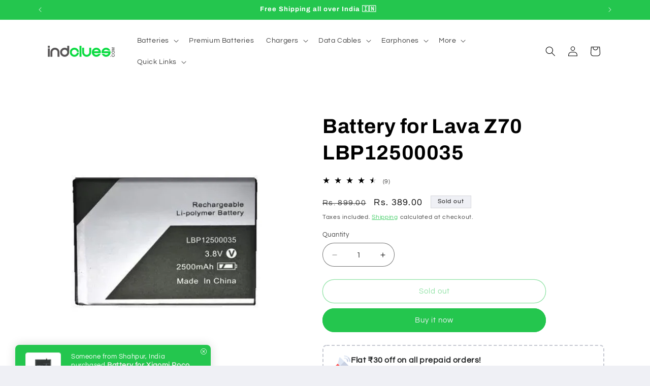

--- FILE ---
content_type: text/html; charset=utf-8
request_url: https://indclues.com/products/lava-z70-battery
body_size: 79583
content:
<!doctype html>
<html class="js" lang="en">
  <head>
	<!-- Added by AVADA SEO Suite -->
	

<meta name="twitter:image" content="http://indclues.com/cdn/shop/products/LBP12500035.jpg?v=1766391667">
    
<script>
  const avadaLightJsExclude = ['cdn.nfcube.com', 'assets/ecom.js', 'variant-title-king', 'linked_options_variants', 'smile-loader.js', 'smart-product-filter-search', 'rivo-loyalty-referrals', 'avada-cookie-consent', 'consentmo-gdpr', 'quinn', 'pandectes'];
  const avadaLightJsInclude = ['https://www.googletagmanager.com/', 'https://connect.facebook.net/', 'https://business-api.tiktok.com/', 'https://static.klaviyo.com/'];
  window.AVADA_SPEED_BLACKLIST = avadaLightJsInclude.map(item => new RegExp(item, 'i'));
  window.AVADA_SPEED_WHITELIST = avadaLightJsExclude.map(item => new RegExp(item, 'i'));
</script>

<script>
  const isSpeedUpEnable = !1767601851070 || Date.now() < 1767601851070;
  if (isSpeedUpEnable) {
    const avadaSpeedUp=1;
    if(isSpeedUpEnable) {
  function _0x55aa(_0x575858,_0x2fd0be){const _0x30a92f=_0x1cb5();return _0x55aa=function(_0x4e8b41,_0xcd1690){_0x4e8b41=_0x4e8b41-(0xb5e+0xd*0x147+-0x1b1a);let _0x1c09f7=_0x30a92f[_0x4e8b41];return _0x1c09f7;},_0x55aa(_0x575858,_0x2fd0be);}(function(_0x4ad4dc,_0x42545f){const _0x5c7741=_0x55aa,_0x323f4d=_0x4ad4dc();while(!![]){try{const _0x588ea5=parseInt(_0x5c7741(0x10c))/(0xb6f+-0x1853+0xce5)*(-parseInt(_0x5c7741(0x157))/(-0x2363*0x1+0x1dd4+0x591*0x1))+-parseInt(_0x5c7741(0x171))/(0x269b+-0xeb+-0xf*0x283)*(parseInt(_0x5c7741(0x116))/(0x2e1+0x1*0x17b3+-0x110*0x19))+-parseInt(_0x5c7741(0x147))/(-0x1489+-0x312*0x6+0x26fa*0x1)+-parseInt(_0x5c7741(0xfa))/(-0x744+0x1*0xb5d+-0x413)*(-parseInt(_0x5c7741(0x102))/(-0x1e87+0x9e*-0x16+0x2c22))+parseInt(_0x5c7741(0x136))/(0x1e2d+0x1498+-0x1a3*0x1f)+parseInt(_0x5c7741(0x16e))/(0x460+0x1d96+0x3*-0xb4f)*(-parseInt(_0x5c7741(0xe3))/(-0x9ca+-0x1*-0x93f+0x1*0x95))+parseInt(_0x5c7741(0xf8))/(-0x1f73*0x1+0x6*-0x510+0x3dde);if(_0x588ea5===_0x42545f)break;else _0x323f4d['push'](_0x323f4d['shift']());}catch(_0x5d6d7e){_0x323f4d['push'](_0x323f4d['shift']());}}}(_0x1cb5,-0x193549+0x5dc3*-0x31+-0x2f963*-0x13),(function(){const _0x5cb2b4=_0x55aa,_0x23f9e9={'yXGBq':function(_0x237aef,_0x385938){return _0x237aef!==_0x385938;},'XduVF':function(_0x21018d,_0x56ff60){return _0x21018d===_0x56ff60;},'RChnz':_0x5cb2b4(0xf4)+_0x5cb2b4(0xe9)+_0x5cb2b4(0x14a),'TAsuR':function(_0xe21eca,_0x33e114){return _0xe21eca%_0x33e114;},'EvLYw':function(_0x1326ad,_0x261d04){return _0x1326ad!==_0x261d04;},'nnhAQ':_0x5cb2b4(0x107),'swpMF':_0x5cb2b4(0x16d),'plMMu':_0x5cb2b4(0xe8)+_0x5cb2b4(0x135),'PqBPA':function(_0x2ba85c,_0x35b541){return _0x2ba85c<_0x35b541;},'NKPCA':_0x5cb2b4(0xfc),'TINqh':function(_0x4116e3,_0x3ffd02,_0x2c8722){return _0x4116e3(_0x3ffd02,_0x2c8722);},'BAueN':_0x5cb2b4(0x120),'NgloT':_0x5cb2b4(0x14c),'ThSSU':function(_0xeb212a,_0x4341c1){return _0xeb212a+_0x4341c1;},'lDDHN':function(_0x4a1a48,_0x45ebfb){return _0x4a1a48 instanceof _0x45ebfb;},'toAYB':function(_0xcf0fa9,_0xf5fa6a){return _0xcf0fa9 instanceof _0xf5fa6a;},'VMiyW':function(_0x5300e4,_0x44e0f4){return _0x5300e4(_0x44e0f4);},'iyhbw':_0x5cb2b4(0x119),'zuWfR':function(_0x19c3e4,_0x4ee6e8){return _0x19c3e4<_0x4ee6e8;},'vEmrv':function(_0xd798cf,_0x5ea2dd){return _0xd798cf!==_0x5ea2dd;},'yxERj':function(_0x24b03b,_0x5aa292){return _0x24b03b||_0x5aa292;},'MZpwM':_0x5cb2b4(0x110)+_0x5cb2b4(0x109)+'pt','IeUHK':function(_0x5a4c7e,_0x2edf70){return _0x5a4c7e-_0x2edf70;},'Idvge':function(_0x3b526e,_0x36b469){return _0x3b526e<_0x36b469;},'qRwfm':_0x5cb2b4(0x16b)+_0x5cb2b4(0xf1),'CvXDN':function(_0x4b4208,_0x1db216){return _0x4b4208<_0x1db216;},'acPIM':function(_0x7d44b7,_0x3020d2){return _0x7d44b7(_0x3020d2);},'MyLMO':function(_0x22d4b2,_0xe7a6a0){return _0x22d4b2<_0xe7a6a0;},'boDyh':function(_0x176992,_0x346381,_0xab7fc){return _0x176992(_0x346381,_0xab7fc);},'ZANXD':_0x5cb2b4(0x10f)+_0x5cb2b4(0x12a)+_0x5cb2b4(0x142),'CXwRZ':_0x5cb2b4(0x123)+_0x5cb2b4(0x15f),'AuMHM':_0x5cb2b4(0x161),'KUuFZ':_0x5cb2b4(0xe6),'MSwtw':_0x5cb2b4(0x13a),'ERvPB':_0x5cb2b4(0x134),'ycTDj':_0x5cb2b4(0x15b),'Tvhir':_0x5cb2b4(0x154)},_0x469be1=_0x23f9e9[_0x5cb2b4(0x153)],_0x36fe07={'blacklist':window[_0x5cb2b4(0x11f)+_0x5cb2b4(0x115)+'T'],'whitelist':window[_0x5cb2b4(0x11f)+_0x5cb2b4(0x13e)+'T']},_0x26516a={'blacklisted':[]},_0x34e4a6=(_0x2be2f5,_0x25b3b2)=>{const _0x80dd2=_0x5cb2b4;if(_0x2be2f5&&(!_0x25b3b2||_0x23f9e9[_0x80dd2(0x13b)](_0x25b3b2,_0x469be1))&&(!_0x36fe07[_0x80dd2(0x170)]||_0x36fe07[_0x80dd2(0x170)][_0x80dd2(0x151)](_0xa5c7cf=>_0xa5c7cf[_0x80dd2(0x12b)](_0x2be2f5)))&&(!_0x36fe07[_0x80dd2(0x165)]||_0x36fe07[_0x80dd2(0x165)][_0x80dd2(0x156)](_0x4e2570=>!_0x4e2570[_0x80dd2(0x12b)](_0x2be2f5)))&&_0x23f9e9[_0x80dd2(0xf7)](avadaSpeedUp,0x5*0x256+-0x1*0x66c+-0x542+0.5)&&_0x2be2f5[_0x80dd2(0x137)](_0x23f9e9[_0x80dd2(0xe7)])){const _0x413c89=_0x2be2f5[_0x80dd2(0x16c)];return _0x23f9e9[_0x80dd2(0xf7)](_0x23f9e9[_0x80dd2(0x11e)](_0x413c89,-0x1deb*-0x1+0xf13+-0x2cfc),0x1176+-0x78b*0x5+0x1441);}return _0x2be2f5&&(!_0x25b3b2||_0x23f9e9[_0x80dd2(0xed)](_0x25b3b2,_0x469be1))&&(!_0x36fe07[_0x80dd2(0x170)]||_0x36fe07[_0x80dd2(0x170)][_0x80dd2(0x151)](_0x3d689d=>_0x3d689d[_0x80dd2(0x12b)](_0x2be2f5)))&&(!_0x36fe07[_0x80dd2(0x165)]||_0x36fe07[_0x80dd2(0x165)][_0x80dd2(0x156)](_0x26a7b3=>!_0x26a7b3[_0x80dd2(0x12b)](_0x2be2f5)));},_0x11462f=function(_0x42927f){const _0x346823=_0x5cb2b4,_0x5426ae=_0x42927f[_0x346823(0x159)+'te'](_0x23f9e9[_0x346823(0x14e)]);return _0x36fe07[_0x346823(0x170)]&&_0x36fe07[_0x346823(0x170)][_0x346823(0x156)](_0x107b0d=>!_0x107b0d[_0x346823(0x12b)](_0x5426ae))||_0x36fe07[_0x346823(0x165)]&&_0x36fe07[_0x346823(0x165)][_0x346823(0x151)](_0x1e7160=>_0x1e7160[_0x346823(0x12b)](_0x5426ae));},_0x39299f=new MutationObserver(_0x45c995=>{const _0x21802a=_0x5cb2b4,_0x3bc801={'mafxh':function(_0x6f9c57,_0x229989){const _0x9d39b1=_0x55aa;return _0x23f9e9[_0x9d39b1(0xf7)](_0x6f9c57,_0x229989);},'SrchE':_0x23f9e9[_0x21802a(0xe2)],'pvjbV':_0x23f9e9[_0x21802a(0xf6)]};for(let _0x333494=-0x7d7+-0x893+0x106a;_0x23f9e9[_0x21802a(0x158)](_0x333494,_0x45c995[_0x21802a(0x16c)]);_0x333494++){const {addedNodes:_0x1b685b}=_0x45c995[_0x333494];for(let _0x2f087=0x1f03+0x84b+0x1*-0x274e;_0x23f9e9[_0x21802a(0x158)](_0x2f087,_0x1b685b[_0x21802a(0x16c)]);_0x2f087++){const _0x4e5bac=_0x1b685b[_0x2f087];if(_0x23f9e9[_0x21802a(0xf7)](_0x4e5bac[_0x21802a(0x121)],-0x1f3a+-0x1*0x1b93+-0x3*-0x139a)&&_0x23f9e9[_0x21802a(0xf7)](_0x4e5bac[_0x21802a(0x152)],_0x23f9e9[_0x21802a(0xe0)])){const _0x5d9a67=_0x4e5bac[_0x21802a(0x107)],_0x3fb522=_0x4e5bac[_0x21802a(0x16d)];if(_0x23f9e9[_0x21802a(0x103)](_0x34e4a6,_0x5d9a67,_0x3fb522)){_0x26516a[_0x21802a(0x160)+'d'][_0x21802a(0x128)]([_0x4e5bac,_0x4e5bac[_0x21802a(0x16d)]]),_0x4e5bac[_0x21802a(0x16d)]=_0x469be1;const _0x1e52da=function(_0x2c95ff){const _0x359b13=_0x21802a;if(_0x3bc801[_0x359b13(0x118)](_0x4e5bac[_0x359b13(0x159)+'te'](_0x3bc801[_0x359b13(0x166)]),_0x469be1))_0x2c95ff[_0x359b13(0x112)+_0x359b13(0x150)]();_0x4e5bac[_0x359b13(0xec)+_0x359b13(0x130)](_0x3bc801[_0x359b13(0xe4)],_0x1e52da);};_0x4e5bac[_0x21802a(0x12d)+_0x21802a(0x163)](_0x23f9e9[_0x21802a(0xf6)],_0x1e52da),_0x4e5bac[_0x21802a(0x12c)+_0x21802a(0x131)]&&_0x4e5bac[_0x21802a(0x12c)+_0x21802a(0x131)][_0x21802a(0x11a)+'d'](_0x4e5bac);}}}}});_0x39299f[_0x5cb2b4(0x105)](document[_0x5cb2b4(0x10b)+_0x5cb2b4(0x16a)],{'childList':!![],'subtree':!![]});const _0x2910a9=/[|\\{}()\[\]^$+*?.]/g,_0xa9f173=function(..._0x1baa33){const _0x3053cc=_0x5cb2b4,_0x2e6f61={'mMWha':function(_0x158c76,_0x5c404b){const _0x25a05c=_0x55aa;return _0x23f9e9[_0x25a05c(0xf7)](_0x158c76,_0x5c404b);},'BXirI':_0x23f9e9[_0x3053cc(0x141)],'COGok':function(_0x421bf7,_0x55453a){const _0x4fd417=_0x3053cc;return _0x23f9e9[_0x4fd417(0x167)](_0x421bf7,_0x55453a);},'XLSAp':function(_0x193984,_0x35c446){const _0x5bbecf=_0x3053cc;return _0x23f9e9[_0x5bbecf(0xed)](_0x193984,_0x35c446);},'EygRw':function(_0xfbb69c,_0x21b15d){const _0xe5c840=_0x3053cc;return _0x23f9e9[_0xe5c840(0x104)](_0xfbb69c,_0x21b15d);},'xZuNx':_0x23f9e9[_0x3053cc(0x139)],'SBUaW':function(_0x5739bf,_0x2c2fab){const _0x42cbb1=_0x3053cc;return _0x23f9e9[_0x42cbb1(0x172)](_0x5739bf,_0x2c2fab);},'EAoTR':function(_0x123b29,_0x5b29bf){const _0x2828d2=_0x3053cc;return _0x23f9e9[_0x2828d2(0x11d)](_0x123b29,_0x5b29bf);},'cdYdq':_0x23f9e9[_0x3053cc(0x14e)],'WzJcf':_0x23f9e9[_0x3053cc(0xe2)],'nytPK':function(_0x53f733,_0x4ad021){const _0x4f0333=_0x3053cc;return _0x23f9e9[_0x4f0333(0x148)](_0x53f733,_0x4ad021);},'oUrHG':_0x23f9e9[_0x3053cc(0x14d)],'dnxjX':function(_0xed6b5f,_0x573f55){const _0x57aa03=_0x3053cc;return _0x23f9e9[_0x57aa03(0x15a)](_0xed6b5f,_0x573f55);}};_0x23f9e9[_0x3053cc(0x15d)](_0x1baa33[_0x3053cc(0x16c)],-0x1a3*-0x9+-0xf9*0xb+-0x407*0x1)?(_0x36fe07[_0x3053cc(0x170)]=[],_0x36fe07[_0x3053cc(0x165)]=[]):(_0x36fe07[_0x3053cc(0x170)]&&(_0x36fe07[_0x3053cc(0x170)]=_0x36fe07[_0x3053cc(0x170)][_0x3053cc(0x106)](_0xa8e001=>_0x1baa33[_0x3053cc(0x156)](_0x4a8a28=>{const _0x2e425b=_0x3053cc;if(_0x2e6f61[_0x2e425b(0x111)](typeof _0x4a8a28,_0x2e6f61[_0x2e425b(0x155)]))return!_0xa8e001[_0x2e425b(0x12b)](_0x4a8a28);else{if(_0x2e6f61[_0x2e425b(0xeb)](_0x4a8a28,RegExp))return _0x2e6f61[_0x2e425b(0x145)](_0xa8e001[_0x2e425b(0xdf)](),_0x4a8a28[_0x2e425b(0xdf)]());}}))),_0x36fe07[_0x3053cc(0x165)]&&(_0x36fe07[_0x3053cc(0x165)]=[..._0x36fe07[_0x3053cc(0x165)],..._0x1baa33[_0x3053cc(0xff)](_0x4e4c02=>{const _0x7c755c=_0x3053cc;if(_0x23f9e9[_0x7c755c(0xf7)](typeof _0x4e4c02,_0x23f9e9[_0x7c755c(0x141)])){const _0x932437=_0x4e4c02[_0x7c755c(0xea)](_0x2910a9,_0x23f9e9[_0x7c755c(0x16f)]),_0x34e686=_0x23f9e9[_0x7c755c(0xf0)](_0x23f9e9[_0x7c755c(0xf0)]('.*',_0x932437),'.*');if(_0x36fe07[_0x7c755c(0x165)][_0x7c755c(0x156)](_0x21ef9a=>_0x21ef9a[_0x7c755c(0xdf)]()!==_0x34e686[_0x7c755c(0xdf)]()))return new RegExp(_0x34e686);}else{if(_0x23f9e9[_0x7c755c(0x117)](_0x4e4c02,RegExp)){if(_0x36fe07[_0x7c755c(0x165)][_0x7c755c(0x156)](_0x5a3f09=>_0x5a3f09[_0x7c755c(0xdf)]()!==_0x4e4c02[_0x7c755c(0xdf)]()))return _0x4e4c02;}}return null;})[_0x3053cc(0x106)](Boolean)]));const _0x3eeb55=document[_0x3053cc(0x11b)+_0x3053cc(0x10e)](_0x23f9e9[_0x3053cc(0xf0)](_0x23f9e9[_0x3053cc(0xf0)](_0x23f9e9[_0x3053cc(0x122)],_0x469be1),'"]'));for(let _0xf831f7=-0x21aa+-0x1793+0x393d*0x1;_0x23f9e9[_0x3053cc(0x14b)](_0xf831f7,_0x3eeb55[_0x3053cc(0x16c)]);_0xf831f7++){const _0x5868cb=_0x3eeb55[_0xf831f7];_0x23f9e9[_0x3053cc(0x132)](_0x11462f,_0x5868cb)&&(_0x26516a[_0x3053cc(0x160)+'d'][_0x3053cc(0x128)]([_0x5868cb,_0x23f9e9[_0x3053cc(0x14d)]]),_0x5868cb[_0x3053cc(0x12c)+_0x3053cc(0x131)][_0x3053cc(0x11a)+'d'](_0x5868cb));}let _0xdf8cd0=-0x17da+0x2461+-0xc87*0x1;[..._0x26516a[_0x3053cc(0x160)+'d']][_0x3053cc(0x10d)](([_0x226aeb,_0x33eaa7],_0xe33bca)=>{const _0x2aa7bf=_0x3053cc;if(_0x2e6f61[_0x2aa7bf(0x143)](_0x11462f,_0x226aeb)){const _0x41da0d=document[_0x2aa7bf(0x11c)+_0x2aa7bf(0x131)](_0x2e6f61[_0x2aa7bf(0x127)]);for(let _0x6784c7=0xd7b+-0xaa5+-0x2d6;_0x2e6f61[_0x2aa7bf(0x164)](_0x6784c7,_0x226aeb[_0x2aa7bf(0xe5)][_0x2aa7bf(0x16c)]);_0x6784c7++){const _0x4ca758=_0x226aeb[_0x2aa7bf(0xe5)][_0x6784c7];_0x2e6f61[_0x2aa7bf(0x12f)](_0x4ca758[_0x2aa7bf(0x133)],_0x2e6f61[_0x2aa7bf(0x13f)])&&_0x2e6f61[_0x2aa7bf(0x145)](_0x4ca758[_0x2aa7bf(0x133)],_0x2e6f61[_0x2aa7bf(0x100)])&&_0x41da0d[_0x2aa7bf(0xe1)+'te'](_0x4ca758[_0x2aa7bf(0x133)],_0x226aeb[_0x2aa7bf(0xe5)][_0x6784c7][_0x2aa7bf(0x12e)]);}_0x41da0d[_0x2aa7bf(0xe1)+'te'](_0x2e6f61[_0x2aa7bf(0x13f)],_0x226aeb[_0x2aa7bf(0x107)]),_0x41da0d[_0x2aa7bf(0xe1)+'te'](_0x2e6f61[_0x2aa7bf(0x100)],_0x2e6f61[_0x2aa7bf(0x101)](_0x33eaa7,_0x2e6f61[_0x2aa7bf(0x126)])),document[_0x2aa7bf(0x113)][_0x2aa7bf(0x146)+'d'](_0x41da0d),_0x26516a[_0x2aa7bf(0x160)+'d'][_0x2aa7bf(0x162)](_0x2e6f61[_0x2aa7bf(0x13d)](_0xe33bca,_0xdf8cd0),-0x105d*0x2+0x1*-0xeaa+0x2f65),_0xdf8cd0++;}}),_0x36fe07[_0x3053cc(0x170)]&&_0x23f9e9[_0x3053cc(0xf3)](_0x36fe07[_0x3053cc(0x170)][_0x3053cc(0x16c)],0x10f2+-0x1a42+0x951)&&_0x39299f[_0x3053cc(0x15c)]();},_0x4c2397=document[_0x5cb2b4(0x11c)+_0x5cb2b4(0x131)],_0x573f89={'src':Object[_0x5cb2b4(0x14f)+_0x5cb2b4(0xfd)+_0x5cb2b4(0x144)](HTMLScriptElement[_0x5cb2b4(0xf9)],_0x23f9e9[_0x5cb2b4(0x14e)]),'type':Object[_0x5cb2b4(0x14f)+_0x5cb2b4(0xfd)+_0x5cb2b4(0x144)](HTMLScriptElement[_0x5cb2b4(0xf9)],_0x23f9e9[_0x5cb2b4(0xe2)])};document[_0x5cb2b4(0x11c)+_0x5cb2b4(0x131)]=function(..._0x4db605){const _0x1480b5=_0x5cb2b4,_0x3a6982={'KNNxG':function(_0x32fa39,_0x2a57e4,_0x3cc08f){const _0x5ead12=_0x55aa;return _0x23f9e9[_0x5ead12(0x169)](_0x32fa39,_0x2a57e4,_0x3cc08f);}};if(_0x23f9e9[_0x1480b5(0x13b)](_0x4db605[-0x4*-0x376+0x4*0x2f+-0xe94][_0x1480b5(0x140)+'e'](),_0x23f9e9[_0x1480b5(0x139)]))return _0x4c2397[_0x1480b5(0x114)](document)(..._0x4db605);const _0x2f091d=_0x4c2397[_0x1480b5(0x114)](document)(..._0x4db605);try{Object[_0x1480b5(0xf2)+_0x1480b5(0x149)](_0x2f091d,{'src':{..._0x573f89[_0x1480b5(0x107)],'set'(_0x3ae2bc){const _0x5d6fdc=_0x1480b5;_0x3a6982[_0x5d6fdc(0x129)](_0x34e4a6,_0x3ae2bc,_0x2f091d[_0x5d6fdc(0x16d)])&&_0x573f89[_0x5d6fdc(0x16d)][_0x5d6fdc(0x10a)][_0x5d6fdc(0x125)](this,_0x469be1),_0x573f89[_0x5d6fdc(0x107)][_0x5d6fdc(0x10a)][_0x5d6fdc(0x125)](this,_0x3ae2bc);}},'type':{..._0x573f89[_0x1480b5(0x16d)],'get'(){const _0x436e9e=_0x1480b5,_0x4b63b9=_0x573f89[_0x436e9e(0x16d)][_0x436e9e(0xfb)][_0x436e9e(0x125)](this);if(_0x23f9e9[_0x436e9e(0xf7)](_0x4b63b9,_0x469be1)||_0x23f9e9[_0x436e9e(0x103)](_0x34e4a6,this[_0x436e9e(0x107)],_0x4b63b9))return null;return _0x4b63b9;},'set'(_0x174ea3){const _0x1dff57=_0x1480b5,_0xa2fd13=_0x23f9e9[_0x1dff57(0x103)](_0x34e4a6,_0x2f091d[_0x1dff57(0x107)],_0x2f091d[_0x1dff57(0x16d)])?_0x469be1:_0x174ea3;_0x573f89[_0x1dff57(0x16d)][_0x1dff57(0x10a)][_0x1dff57(0x125)](this,_0xa2fd13);}}}),_0x2f091d[_0x1480b5(0xe1)+'te']=function(_0x5b0870,_0x8c60d5){const _0xab22d4=_0x1480b5;if(_0x23f9e9[_0xab22d4(0xf7)](_0x5b0870,_0x23f9e9[_0xab22d4(0xe2)])||_0x23f9e9[_0xab22d4(0xf7)](_0x5b0870,_0x23f9e9[_0xab22d4(0x14e)]))_0x2f091d[_0x5b0870]=_0x8c60d5;else HTMLScriptElement[_0xab22d4(0xf9)][_0xab22d4(0xe1)+'te'][_0xab22d4(0x125)](_0x2f091d,_0x5b0870,_0x8c60d5);};}catch(_0x5a9461){console[_0x1480b5(0x168)](_0x23f9e9[_0x1480b5(0xef)],_0x5a9461);}return _0x2f091d;};const _0x5883c5=[_0x23f9e9[_0x5cb2b4(0xfe)],_0x23f9e9[_0x5cb2b4(0x13c)],_0x23f9e9[_0x5cb2b4(0xf5)],_0x23f9e9[_0x5cb2b4(0x15e)],_0x23f9e9[_0x5cb2b4(0x138)],_0x23f9e9[_0x5cb2b4(0x124)]],_0x4ab8d2=_0x5883c5[_0x5cb2b4(0xff)](_0x439d08=>{return{'type':_0x439d08,'listener':()=>_0xa9f173(),'options':{'passive':!![]}};});_0x4ab8d2[_0x5cb2b4(0x10d)](_0x4d3535=>{const _0x3882ab=_0x5cb2b4;document[_0x3882ab(0x12d)+_0x3882ab(0x163)](_0x4d3535[_0x3882ab(0x16d)],_0x4d3535[_0x3882ab(0xee)],_0x4d3535[_0x3882ab(0x108)]);});}()));function _0x1cb5(){const _0x15f8e0=['ault','some','tagName','CXwRZ','wheel','BXirI','every','6lYvYYX','PqBPA','getAttribu','IeUHK','touchstart','disconnect','Idvge','ERvPB','/blocked','blackliste','keydown','splice','stener','SBUaW','whitelist','SrchE','toAYB','warn','boDyh','ement','script[typ','length','type','346347wGqEBH','NgloT','blacklist','33OVoYHk','zuWfR','toString','NKPCA','setAttribu','swpMF','230EEqEiq','pvjbV','attributes','mousemove','RChnz','beforescri','y.com/exte','replace','COGok','removeEven','EvLYw','listener','ZANXD','ThSSU','e="','defineProp','MyLMO','cdn.shopif','MSwtw','plMMu','XduVF','22621984JRJQxz','prototype','8818116NVbcZr','get','SCRIPT','ertyDescri','AuMHM','map','WzJcf','nytPK','7kiZatp','TINqh','VMiyW','observe','filter','src','options','n/javascri','set','documentEl','478083wuqgQV','forEach','torAll','Avada cann','applicatio','mMWha','preventDef','head','bind','D_BLACKLIS','75496skzGVx','lDDHN','mafxh','script','removeChil','querySelec','createElem','vEmrv','TAsuR','AVADA_SPEE','string','nodeType','qRwfm','javascript','Tvhir','call','oUrHG','xZuNx','push','KNNxG','ot lazy lo','test','parentElem','addEventLi','value','EAoTR','tListener','ent','acPIM','name','touchmove','ptexecute','6968312SmqlIb','includes','ycTDj','iyhbw','touchend','yXGBq','KUuFZ','dnxjX','D_WHITELIS','cdYdq','toLowerCas','BAueN','ad script','EygRw','ptor','XLSAp','appendChil','4975500NoPAFA','yxERj','erties','nsions','CvXDN','\$&','MZpwM','nnhAQ','getOwnProp'];_0x1cb5=function(){return _0x15f8e0;};return _0x1cb5();}
}
    class LightJsLoader{constructor(e){this.jQs=[],this.listener=this.handleListener.bind(this,e),this.scripts=["default","defer","async"].reduce(((e,t)=>({...e,[t]:[]})),{});const t=this;e.forEach((e=>window.addEventListener(e,t.listener,{passive:!0})))}handleListener(e){const t=this;return e.forEach((e=>window.removeEventListener(e,t.listener))),"complete"===document.readyState?this.handleDOM():document.addEventListener("readystatechange",(e=>{if("complete"===e.target.readyState)return setTimeout(t.handleDOM.bind(t),1)}))}async handleDOM(){this.suspendEvent(),this.suspendJQuery(),this.findScripts(),this.preloadScripts();for(const e of Object.keys(this.scripts))await this.replaceScripts(this.scripts[e]);for(const e of["DOMContentLoaded","readystatechange"])await this.requestRepaint(),document.dispatchEvent(new Event("lightJS-"+e));document.lightJSonreadystatechange&&document.lightJSonreadystatechange();for(const e of["DOMContentLoaded","load"])await this.requestRepaint(),window.dispatchEvent(new Event("lightJS-"+e));await this.requestRepaint(),window.lightJSonload&&window.lightJSonload(),await this.requestRepaint(),this.jQs.forEach((e=>e(window).trigger("lightJS-jquery-load"))),window.dispatchEvent(new Event("lightJS-pageshow")),await this.requestRepaint(),window.lightJSonpageshow&&window.lightJSonpageshow()}async requestRepaint(){return new Promise((e=>requestAnimationFrame(e)))}findScripts(){document.querySelectorAll("script[type=lightJs]").forEach((e=>{e.hasAttribute("src")?e.hasAttribute("async")&&e.async?this.scripts.async.push(e):e.hasAttribute("defer")&&e.defer?this.scripts.defer.push(e):this.scripts.default.push(e):this.scripts.default.push(e)}))}preloadScripts(){const e=this,t=Object.keys(this.scripts).reduce(((t,n)=>[...t,...e.scripts[n]]),[]),n=document.createDocumentFragment();t.forEach((e=>{const t=e.getAttribute("src");if(!t)return;const s=document.createElement("link");s.href=t,s.rel="preload",s.as="script",n.appendChild(s)})),document.head.appendChild(n)}async replaceScripts(e){let t;for(;t=e.shift();)await this.requestRepaint(),new Promise((e=>{const n=document.createElement("script");[...t.attributes].forEach((e=>{"type"!==e.nodeName&&n.setAttribute(e.nodeName,e.nodeValue)})),t.hasAttribute("src")?(n.addEventListener("load",e),n.addEventListener("error",e)):(n.text=t.text,e()),t.parentNode.replaceChild(n,t)}))}suspendEvent(){const e={};[{obj:document,name:"DOMContentLoaded"},{obj:window,name:"DOMContentLoaded"},{obj:window,name:"load"},{obj:window,name:"pageshow"},{obj:document,name:"readystatechange"}].map((t=>function(t,n){function s(n){return e[t].list.indexOf(n)>=0?"lightJS-"+n:n}e[t]||(e[t]={list:[n],add:t.addEventListener,remove:t.removeEventListener},t.addEventListener=(...n)=>{n[0]=s(n[0]),e[t].add.apply(t,n)},t.removeEventListener=(...n)=>{n[0]=s(n[0]),e[t].remove.apply(t,n)})}(t.obj,t.name))),[{obj:document,name:"onreadystatechange"},{obj:window,name:"onpageshow"}].map((e=>function(e,t){let n=e[t];Object.defineProperty(e,t,{get:()=>n||function(){},set:s=>{e["lightJS"+t]=n=s}})}(e.obj,e.name)))}suspendJQuery(){const e=this;let t=window.jQuery;Object.defineProperty(window,"jQuery",{get:()=>t,set(n){if(!n||!n.fn||!e.jQs.includes(n))return void(t=n);n.fn.ready=n.fn.init.prototype.ready=e=>{e.bind(document)(n)};const s=n.fn.on;n.fn.on=n.fn.init.prototype.on=function(...e){if(window!==this[0])return s.apply(this,e),this;const t=e=>e.split(" ").map((e=>"load"===e||0===e.indexOf("load.")?"lightJS-jquery-load":e)).join(" ");return"string"==typeof e[0]||e[0]instanceof String?(e[0]=t(e[0]),s.apply(this,e),this):("object"==typeof e[0]&&Object.keys(e[0]).forEach((n=>{delete Object.assign(e[0],{[t(n)]:e[0][n]})[n]})),s.apply(this,e),this)},e.jQs.push(n),t=n}})}}
new LightJsLoader(["keydown","mousemove","touchend","touchmove","touchstart","wheel"]);
  }
</script> <!-- meta basic type product --><!-- meta basic type collection --><!-- meta basic type article --><meta name="p:domain_verify" content="dc63dab672960135289aea367c14ee44"/>


<!-- Added by AVADA SEO Suite: Product Structured Data -->
<script type="application/ld+json">{
"@context": "https://schema.org/",
"@type": "Product",
"@id": "https://indclues.com/products/lava-z70-battery",
"name": "Battery for Lava Z70 LBP12500035",
"description": "GENERAL FEATURE:Mobile Battery Compatible for Lava Z70 LBP12500035 Battery Model : LBP12500035 Battery Capacity : 2500mAhPRODUCT DESCRIPTION:Complete mAh inside the Battery for Excellent Back for Mobile Phone after the heavy usage.Completely Tested Phone All purposes for long life.Use an original company charger to charge your mobile.Usually takes 2 hours to full Charge with Normal Power Adapter. With Fast Charging Adapter it will take less time.Compact design, High in quality and stable in performance.This is not an original product. It is a replacement battery with complete mAh compatible to its respective brand.IN THE BOXSales Package1 piece batteryTypeBrand New Battery (compatible, non original)PackingLooseCOMPATIBILITYCompatible BrandLavaCompatible ModelLava Z70 LBP12500035SPECIFICATIONSBattery TypeLithium IonBattery Capacity2500mAhProtectionShort circuit and overload protectionAVAILABILITYAvailabilityAvailable to orderFulfillment RatioAvailableWARRANTYCovered in WarrantyYes, Manufacturing defects onlyWarranty Summary7 Days Replacement WarrantyWarranty Service TypeSend to seller by Courier/PostWarranty DetailsAvailable INSTRUCTIONS: Please drain all the power of the battery for the first 3 times before charging, and then take a full charge. Thus the battery can be reached the optimum effect of use. Please note that its full effect and longevity is only achieved after 3 to 5 complete charge and discharge circles.SELLER WARRANTY: The product warranty is applicable if the battery is defective, damaged, wrong item received or the battery stop working within 7 days of delivery. ",
"brand": {
  "@type": "Brand",
  "name": "indclues"
},
"offers": {
  "@type": "Offer",
  "price": "389.0",
  "priceCurrency": "INR",
  "itemCondition": "https://schema.org/NewCondition",
  "availability": "https://schema.org/OutOfStock",
  "url": "https://indclues.com/products/lava-z70-battery"
},
"image": [
  "https://indclues.com/cdn/shop/products/LBP12500035.jpg?v=1766391667",
  "https://indclues.com/cdn/shop/products/LBP125000352.jpg?v=1766391668"
],
"releaseDate": "2021-03-10 16:57:32 +0530",
"sku": "INDBATS393",
"mpn": "INDBATS393"}</script>
<!-- /Added by AVADA SEO Suite --><!-- Added by AVADA SEO Suite: Breadcrumb Structured Data  -->
<script type="application/ld+json">{
  "@context": "https://schema.org",
  "@type": "BreadcrumbList",
  "itemListElement": [{
    "@type": "ListItem",
    "position": 1,
    "name": "Home",
    "item": "https://indclues.com"
  }, {
    "@type": "ListItem",
    "position": 2,
    "name": "Battery for Lava Z70 LBP12500035",
    "item": "https://indclues.com/products/lava-z70-battery"
  }]
}
</script>
<!-- Added by AVADA SEO Suite -->


	<!-- /Added by AVADA SEO Suite -->
    <script src="https://sdk.breezesdk.store/configs/indclues/crt.js" async></script>
<script src="https://sdk.breezesdk.store/nexus/ctrl/shopify/mods/217.0.0/mod.js" async></script>
<script src="//indclues.com/cdn/shop/t/104/assets/breezeUtmTracker.aio.min.js?v=183362314968966454931766396758" async></script>

    <meta charset="utf-8">
    <meta http-equiv="X-UA-Compatible" content="IE=edge">
    <meta name="viewport" content="width=device-width,initial-scale=1">
    <meta name="theme-color" content="">
    <link rel="canonical" href="https://indclues.com/products/lava-z70-battery"><link rel="icon" type="image/png" href="//indclues.com/cdn/shop/files/indclues_favicon_2021_1b63e767-a28c-4319-90e0-f413d17c2b08.png?crop=center&height=32&v=1677267068&width=32"><link rel="preconnect" href="https://fonts.shopifycdn.com" crossorigin><title>
      Battery for Lava Z70 LBP12500035
 &ndash; Indclues</title>

    
      <meta name="description" content="GENERAL FEATURE: Mobile Battery Compatible for Lava Z70 LBP12500035 Battery Model : LBP12500035 Battery Capacity : 2500mAh PRODUCT DESCRIPTION: Complete mAh inside the Battery for Excellent Back for Mobile Phone after the heavy usage. Completely Tested Phone All purposes for long life. Use an original company charger t">
    

    

<meta property="og:site_name" content="Indclues">
<meta property="og:url" content="https://indclues.com/products/lava-z70-battery">
<meta property="og:title" content="Battery for Lava Z70 LBP12500035">
<meta property="og:type" content="product">
<meta property="og:description" content="GENERAL FEATURE: Mobile Battery Compatible for Lava Z70 LBP12500035 Battery Model : LBP12500035 Battery Capacity : 2500mAh PRODUCT DESCRIPTION: Complete mAh inside the Battery for Excellent Back for Mobile Phone after the heavy usage. Completely Tested Phone All purposes for long life. Use an original company charger t"><meta property="og:image" content="http://indclues.com/cdn/shop/products/LBP12500035.jpg?v=1766391667">
  <meta property="og:image:secure_url" content="https://indclues.com/cdn/shop/products/LBP12500035.jpg?v=1766391667">
  <meta property="og:image:width" content="500">
  <meta property="og:image:height" content="500"><meta property="og:price:amount" content="389.00">
  <meta property="og:price:currency" content="INR"><meta name="twitter:site" content="@IndcluesCom"><meta name="twitter:card" content="summary_large_image">
<meta name="twitter:title" content="Battery for Lava Z70 LBP12500035">
<meta name="twitter:description" content="GENERAL FEATURE: Mobile Battery Compatible for Lava Z70 LBP12500035 Battery Model : LBP12500035 Battery Capacity : 2500mAh PRODUCT DESCRIPTION: Complete mAh inside the Battery for Excellent Back for Mobile Phone after the heavy usage. Completely Tested Phone All purposes for long life. Use an original company charger t">


    <script src="//indclues.com/cdn/shop/t/104/assets/constants.aio.min.js?v=51639673800075767341766396758" defer="defer"></script>
    <script src="//indclues.com/cdn/shop/t/104/assets/pubsub.aio.min.js?v=76377098008141324611766396758" defer="defer"></script>
    <script src="//indclues.com/cdn/shop/t/104/assets/global.aio.min.js?v=69780271883686888541766396758" defer="defer"></script>
    <script src="//indclues.com/cdn/shop/t/104/assets/details-disclosure.aio.min.js?v=129116538441615432351766396758" defer="defer"></script>
    <script src="//indclues.com/cdn/shop/t/104/assets/details-modal.aio.min.js?v=155414462765032279691766396758" defer="defer"></script>
    <script src="//indclues.com/cdn/shop/t/104/assets/search-form.aio.min.js?v=112953881620923054771766396758" defer="defer"></script><script>window.performance && window.performance.mark && window.performance.mark('shopify.content_for_header.start');</script><meta name="google-site-verification" content="50PPGII4jTVdCQJBMvE_3jNIk2R2Z5jKOR1c0RwwUGw">
<meta name="facebook-domain-verification" content="j30vw49tks9rvoupeilku7mls6subc">
<meta name="facebook-domain-verification" content="sd73i754mya4xxga30t6i87uk4biph">
<meta id="shopify-digital-wallet" name="shopify-digital-wallet" content="/52056064193/digital_wallets/dialog">
<link rel="alternate" type="application/json+oembed" href="https://indclues.com/products/lava-z70-battery.oembed">
<script async="async" src="/checkouts/internal/preloads.js?locale=en-IN"></script>
<script id="shopify-features" type="application/json">{"accessToken":"2887e38a0cebd404a01f1b3ec5c1113f","betas":["rich-media-storefront-analytics"],"domain":"indclues.com","predictiveSearch":true,"shopId":52056064193,"locale":"en"}</script>
<script>var Shopify = Shopify || {};
Shopify.shop = "indclues.myshopify.com";
Shopify.locale = "en";
Shopify.currency = {"active":"INR","rate":"1.0"};
Shopify.country = "IN";
Shopify.theme = {"name":"Copy of Updated copy of Updated copy of BZ \u003c\u003e U...","id":158124146924,"schema_name":"Refresh","schema_version":"15.4.1","theme_store_id":1567,"role":"main"};
Shopify.theme.handle = "null";
Shopify.theme.style = {"id":null,"handle":null};
Shopify.cdnHost = "indclues.com/cdn";
Shopify.routes = Shopify.routes || {};
Shopify.routes.root = "/";</script>
<script type="module">!function(o){(o.Shopify=o.Shopify||{}).modules=!0}(window);</script>
<script>!function(o){function n(){var o=[];function n(){o.push(Array.prototype.slice.apply(arguments))}return n.q=o,n}var t=o.Shopify=o.Shopify||{};t.loadFeatures=n(),t.autoloadFeatures=n()}(window);</script>
<script id="shop-js-analytics" type="application/json">{"pageType":"product"}</script>
<script defer="defer" async type="module" src="//indclues.com/cdn/shopifycloud/shop-js/modules/v2/client.init-shop-cart-sync_DtuiiIyl.en.esm.js"></script>
<script defer="defer" async type="module" src="//indclues.com/cdn/shopifycloud/shop-js/modules/v2/chunk.common_CUHEfi5Q.esm.js"></script>
<script type="module">
  await import("//indclues.com/cdn/shopifycloud/shop-js/modules/v2/client.init-shop-cart-sync_DtuiiIyl.en.esm.js");
await import("//indclues.com/cdn/shopifycloud/shop-js/modules/v2/chunk.common_CUHEfi5Q.esm.js");

  window.Shopify.SignInWithShop?.initShopCartSync?.({"fedCMEnabled":true,"windoidEnabled":true});

</script>
<script>(function() {
  var isLoaded = false;
  function asyncLoad() {
    if (isLoaded) return;
    isLoaded = true;
    var urls = ["https:\/\/cdn1.avada.io\/flying-pages\/module.js?shop=indclues.myshopify.com","https:\/\/seo.apps.avada.io\/avada-seo-installed.js?shop=indclues.myshopify.com","https:\/\/googlereview.gropulse.com\/get_widget?shop=indclues.myshopify.com","https:\/\/cdncozyantitheft.addons.business\/js\/script_tags\/indclues\/i73OWJT4FOfYI1pPUSKtEbo7h66EzTpi.js?shop=indclues.myshopify.com"];
    for (var i = 0; i < urls.length; i++) {
      var s = document.createElement('script');
      if ((!1767601851070 || Date.now() < 1767601851070) &&
      (!window.AVADA_SPEED_BLACKLIST || window.AVADA_SPEED_BLACKLIST.some(pattern => pattern.test(s))) &&
      (!window.AVADA_SPEED_WHITELIST || window.AVADA_SPEED_WHITELIST.every(pattern => !pattern.test(s)))) s.type = 'lightJs'; else s.type = 'text/javascript';
      s.async = true;
      s.src = urls[i];
      var x = document.getElementsByTagName('script')[0];
      x.parentNode.insertBefore(s, x);
    }
  };
  if(window.attachEvent) {
    window.attachEvent('onload', asyncLoad);
  } else {
    window.addEventListener('load', asyncLoad, false);
  }
})();</script>
<script id="__st">var __st={"a":52056064193,"offset":19800,"reqid":"731b1b9a-3c83-4eb6-b92b-251e391a3806-1767503170","pageurl":"indclues.com\/products\/lava-z70-battery","u":"ce8405d0f865","p":"product","rtyp":"product","rid":6172164718785};</script>
<script>window.ShopifyPaypalV4VisibilityTracking = true;</script>
<script id="form-persister">!function(){'use strict';const t='contact',e='new_comment',n=[[t,t],['blogs',e],['comments',e],[t,'customer']],o='password',r='form_key',c=['recaptcha-v3-token','g-recaptcha-response','h-captcha-response',o],s=()=>{try{return window.sessionStorage}catch{return}},i='__shopify_v',u=t=>t.elements[r],a=function(){const t=[...n].map((([t,e])=>`form[action*='/${t}']:not([data-nocaptcha='true']) input[name='form_type'][value='${e}']`)).join(',');var e;return e=t,()=>e?[...document.querySelectorAll(e)].map((t=>t.form)):[]}();function m(t){const e=u(t);a().includes(t)&&(!e||!e.value)&&function(t){try{if(!s())return;!function(t){const e=s();if(!e)return;const n=u(t);if(!n)return;const o=n.value;o&&e.removeItem(o)}(t);const e=Array.from(Array(32),(()=>Math.random().toString(36)[2])).join('');!function(t,e){u(t)||t.append(Object.assign(document.createElement('input'),{type:'hidden',name:r})),t.elements[r].value=e}(t,e),function(t,e){const n=s();if(!n)return;const r=[...t.querySelectorAll(`input[type='${o}']`)].map((({name:t})=>t)),u=[...c,...r],a={};for(const[o,c]of new FormData(t).entries())u.includes(o)||(a[o]=c);n.setItem(e,JSON.stringify({[i]:1,action:t.action,data:a}))}(t,e)}catch(e){console.error('failed to persist form',e)}}(t)}const f=t=>{if('true'===t.dataset.persistBound)return;const e=function(t,e){const n=function(t){return'function'==typeof t.submit?t.submit:HTMLFormElement.prototype.submit}(t).bind(t);return function(){let t;return()=>{t||(t=!0,(()=>{try{e(),n()}catch(t){(t=>{console.error('form submit failed',t)})(t)}})(),setTimeout((()=>t=!1),250))}}()}(t,(()=>{m(t)}));!function(t,e){if('function'==typeof t.submit&&'function'==typeof e)try{t.submit=e}catch{}}(t,e),t.addEventListener('submit',(t=>{t.preventDefault(),e()})),t.dataset.persistBound='true'};!function(){function t(t){const e=(t=>{const e=t.target;return e instanceof HTMLFormElement?e:e&&e.form})(t);e&&m(e)}document.addEventListener('submit',t),document.addEventListener('DOMContentLoaded',(()=>{const e=a();for(const t of e)f(t);var n;n=document.body,new window.MutationObserver((t=>{for(const e of t)if('childList'===e.type&&e.addedNodes.length)for(const t of e.addedNodes)1===t.nodeType&&'FORM'===t.tagName&&a().includes(t)&&f(t)})).observe(n,{childList:!0,subtree:!0,attributes:!1}),document.removeEventListener('submit',t)}))}()}();</script>
<script integrity="sha256-4kQ18oKyAcykRKYeNunJcIwy7WH5gtpwJnB7kiuLZ1E=" data-source-attribution="shopify.loadfeatures" defer="defer" src="//indclues.com/cdn/shopifycloud/storefront/assets/storefront/load_feature-a0a9edcb.js" crossorigin="anonymous"></script>
<script data-source-attribution="shopify.dynamic_checkout.dynamic.init">var Shopify=Shopify||{};Shopify.PaymentButton=Shopify.PaymentButton||{isStorefrontPortableWallets:!0,init:function(){window.Shopify.PaymentButton.init=function(){};var t=document.createElement("script");t.src="https://indclues.com/cdn/shopifycloud/portable-wallets/latest/portable-wallets.en.js",t.type="module",document.head.appendChild(t)}};
</script>
<script data-source-attribution="shopify.dynamic_checkout.buyer_consent">
  function portableWalletsHideBuyerConsent(e){var t=document.getElementById("shopify-buyer-consent"),n=document.getElementById("shopify-subscription-policy-button");t&&n&&(t.classList.add("hidden"),t.setAttribute("aria-hidden","true"),n.removeEventListener("click",e))}function portableWalletsShowBuyerConsent(e){var t=document.getElementById("shopify-buyer-consent"),n=document.getElementById("shopify-subscription-policy-button");t&&n&&(t.classList.remove("hidden"),t.removeAttribute("aria-hidden"),n.addEventListener("click",e))}window.Shopify?.PaymentButton&&(window.Shopify.PaymentButton.hideBuyerConsent=portableWalletsHideBuyerConsent,window.Shopify.PaymentButton.showBuyerConsent=portableWalletsShowBuyerConsent);
</script>
<script>
  function portableWalletsCleanup(e){e&&e.src&&console.error("Failed to load portable wallets script "+e.src);var t=document.querySelectorAll("shopify-accelerated-checkout .shopify-payment-button__skeleton, shopify-accelerated-checkout-cart .wallet-cart-button__skeleton"),e=document.getElementById("shopify-buyer-consent");for(let e=0;e<t.length;e++)t[e].remove();e&&e.remove()}function portableWalletsNotLoadedAsModule(e){e instanceof ErrorEvent&&"string"==typeof e.message&&e.message.includes("import.meta")&&"string"==typeof e.filename&&e.filename.includes("portable-wallets")&&(window.removeEventListener("error",portableWalletsNotLoadedAsModule),window.Shopify.PaymentButton.failedToLoad=e,"loading"===document.readyState?document.addEventListener("DOMContentLoaded",window.Shopify.PaymentButton.init):window.Shopify.PaymentButton.init())}window.addEventListener("error",portableWalletsNotLoadedAsModule);
</script>

<script type="module" src="https://indclues.com/cdn/shopifycloud/portable-wallets/latest/portable-wallets.en.js" onError="portableWalletsCleanup(this)" crossorigin="anonymous"></script>
<script nomodule>
  document.addEventListener("DOMContentLoaded", portableWalletsCleanup);
</script>

<script id='scb4127' type='text/javascript' async='' src='https://indclues.com/cdn/shopifycloud/privacy-banner/storefront-banner.js'></script><link id="shopify-accelerated-checkout-styles" rel="stylesheet" media="screen" href="https://indclues.com/cdn/shopifycloud/portable-wallets/latest/accelerated-checkout-backwards-compat.css" crossorigin="anonymous">
<style id="shopify-accelerated-checkout-cart">
        #shopify-buyer-consent {
  margin-top: 1em;
  display: inline-block;
  width: 100%;
}

#shopify-buyer-consent.hidden {
  display: none;
}

#shopify-subscription-policy-button {
  background: none;
  border: none;
  padding: 0;
  text-decoration: underline;
  font-size: inherit;
  cursor: pointer;
}

#shopify-subscription-policy-button::before {
  box-shadow: none;
}

      </style>
<script id="sections-script" data-sections="header" defer="defer" src="//indclues.com/cdn/shop/t/104/compiled_assets/scripts.js?14709"></script>
<script>window.performance && window.performance.mark && window.performance.mark('shopify.content_for_header.end');</script>


    <style data-shopify>
      @font-face {
  font-family: Questrial;
  font-weight: 400;
  font-style: normal;
  font-display: swap;
  src: url("//indclues.com/cdn/fonts/questrial/questrial_n4.66abac5d8209a647b4bf8089b0451928ef144c07.woff2") format("woff2"),
       url("//indclues.com/cdn/fonts/questrial/questrial_n4.e86c53e77682db9bf4b0ee2dd71f214dc16adda4.woff") format("woff");
}

      
      
      
      @font-face {
  font-family: Archivo;
  font-weight: 700;
  font-style: normal;
  font-display: swap;
  src: url("//indclues.com/cdn/fonts/archivo/archivo_n7.651b020b3543640c100112be6f1c1b8e816c7f13.woff2") format("woff2"),
       url("//indclues.com/cdn/fonts/archivo/archivo_n7.7e9106d320e6594976a7dcb57957f3e712e83c96.woff") format("woff");
}


      
        :root,
        .color-scheme-1 {
          --color-background: 239,240,245;
        
          --gradient-background: #eff0f5;
        

        

        --color-foreground: 0,0,0;
        --color-background-contrast: 161,166,196;
        --color-shadow: 14,27,77;
        --color-button: 71,112,219;
        --color-button-text: 239,240,245;
        --color-secondary-button: 239,240,245;
        --color-secondary-button-text: 14,27,77;
        --color-link: 14,27,77;
        --color-badge-foreground: 0,0,0;
        --color-badge-background: 239,240,245;
        --color-badge-border: 0,0,0;
        --payment-terms-background-color: rgb(239 240 245);
      }
      
        
        .color-scheme-2 {
          --color-background: 255,255,255;
        
          --gradient-background: #ffffff;
        

        

        --color-foreground: 0,0,0;
        --color-background-contrast: 191,191,191;
        --color-shadow: 0,0,0;
        --color-button: 0,0,0;
        --color-button-text: 255,255,255;
        --color-secondary-button: 255,255,255;
        --color-secondary-button-text: 0,0,0;
        --color-link: 0,0,0;
        --color-badge-foreground: 0,0,0;
        --color-badge-background: 255,255,255;
        --color-badge-border: 0,0,0;
        --payment-terms-background-color: rgb(255 255 255);
      }
      
        
        .color-scheme-3 {
          --color-background: 14,27,77;
        
          --gradient-background: #0e1b4d;
        

        

        --color-foreground: 255,255,255;
        --color-background-contrast: 18,35,99;
        --color-shadow: 14,27,77;
        --color-button: 255,255,255;
        --color-button-text: 14,27,77;
        --color-secondary-button: 14,27,77;
        --color-secondary-button-text: 255,255,255;
        --color-link: 255,255,255;
        --color-badge-foreground: 255,255,255;
        --color-badge-background: 14,27,77;
        --color-badge-border: 255,255,255;
        --payment-terms-background-color: rgb(14 27 77);
      }
      
        
        .color-scheme-4 {
          --color-background: 36,198,78;
        
          --gradient-background: #24c64e;
        

        

        --color-foreground: 255,255,255;
        --color-background-contrast: 16,90,36;
        --color-shadow: 14,27,77;
        --color-button: 255,255,255;
        --color-button-text: 71,112,219;
        --color-secondary-button: 36,198,78;
        --color-secondary-button-text: 255,255,255;
        --color-link: 255,255,255;
        --color-badge-foreground: 255,255,255;
        --color-badge-background: 36,198,78;
        --color-badge-border: 255,255,255;
        --payment-terms-background-color: rgb(36 198 78);
      }
      
        
        .color-scheme-5 {
          --color-background: 227,36,2;
        
          --gradient-background: #e32402;
        

        

        --color-foreground: 255,255,255;
        --color-background-contrast: 101,16,1;
        --color-shadow: 14,27,77;
        --color-button: 255,255,255;
        --color-button-text: 227,36,2;
        --color-secondary-button: 227,36,2;
        --color-secondary-button-text: 255,255,255;
        --color-link: 255,255,255;
        --color-badge-foreground: 255,255,255;
        --color-badge-background: 227,36,2;
        --color-badge-border: 255,255,255;
        --payment-terms-background-color: rgb(227 36 2);
      }
      
        
        .color-scheme-4648d15e-56be-4ef9-833d-f3bc4e5163fa {
          --color-background: 255,255,255;
        
          --gradient-background: #ffffff;
        

        

        --color-foreground: 0,0,0;
        --color-background-contrast: 191,191,191;
        --color-shadow: 36,198,78;
        --color-button: 36,198,78;
        --color-button-text: 239,240,245;
        --color-secondary-button: 255,255,255;
        --color-secondary-button-text: 36,198,78;
        --color-link: 36,198,78;
        --color-badge-foreground: 0,0,0;
        --color-badge-background: 255,255,255;
        --color-badge-border: 0,0,0;
        --payment-terms-background-color: rgb(255 255 255);
      }
      
        
        .color-scheme-81378b92-c00f-49a5-96df-a59c8e9c230f {
          --color-background: 0,0,0;
        
          --gradient-background: #000000;
        

        

        --color-foreground: 255,255,255;
        --color-background-contrast: 128,128,128;
        --color-shadow: 14,27,77;
        --color-button: 71,112,219;
        --color-button-text: 239,240,245;
        --color-secondary-button: 0,0,0;
        --color-secondary-button-text: 14,27,77;
        --color-link: 14,27,77;
        --color-badge-foreground: 255,255,255;
        --color-badge-background: 0,0,0;
        --color-badge-border: 255,255,255;
        --payment-terms-background-color: rgb(0 0 0);
      }
      
        
        .color-scheme-0316eadf-c325-45d2-b1c4-60ba1f61030c {
          --color-background: 239,240,245;
        
          --gradient-background: #eff0f5;
        

        

        --color-foreground: 0,0,0;
        --color-background-contrast: 161,166,196;
        --color-shadow: 14,27,77;
        --color-button: 36,198,78;
        --color-button-text: 239,240,245;
        --color-secondary-button: 239,240,245;
        --color-secondary-button-text: 14,27,77;
        --color-link: 14,27,77;
        --color-badge-foreground: 0,0,0;
        --color-badge-background: 239,240,245;
        --color-badge-border: 0,0,0;
        --payment-terms-background-color: rgb(239 240 245);
      }
      

      body, .color-scheme-1, .color-scheme-2, .color-scheme-3, .color-scheme-4, .color-scheme-5, .color-scheme-4648d15e-56be-4ef9-833d-f3bc4e5163fa, .color-scheme-81378b92-c00f-49a5-96df-a59c8e9c230f, .color-scheme-0316eadf-c325-45d2-b1c4-60ba1f61030c {
        color: rgba(var(--color-foreground), 0.75);
        background-color: rgb(var(--color-background));
      }

      :root {
        --font-body-family: Questrial, sans-serif;
        --font-body-style: normal;
        --font-body-weight: 400;
        --font-body-weight-bold: 700;

        --font-heading-family: Archivo, sans-serif;
        --font-heading-style: normal;
        --font-heading-weight: 700;

        --font-body-scale: 1.0;
        --font-heading-scale: 1.0;

        --media-padding: px;
        --media-border-opacity: 0.1;
        --media-border-width: 0px;
        --media-radius: 20px;
        --media-shadow-opacity: 0.0;
        --media-shadow-horizontal-offset: 0px;
        --media-shadow-vertical-offset: 4px;
        --media-shadow-blur-radius: 5px;
        --media-shadow-visible: 0;

        --page-width: 120rem;
        --page-width-margin: 0rem;

        --product-card-image-padding: 1.6rem;
        --product-card-corner-radius: 1.8rem;
        --product-card-text-alignment: left;
        --product-card-border-width: 0.1rem;
        --product-card-border-opacity: 1.0;
        --product-card-shadow-opacity: 0.0;
        --product-card-shadow-visible: 0;
        --product-card-shadow-horizontal-offset: 0.0rem;
        --product-card-shadow-vertical-offset: 0.4rem;
        --product-card-shadow-blur-radius: 0.5rem;

        --collection-card-image-padding: 1.6rem;
        --collection-card-corner-radius: 1.8rem;
        --collection-card-text-alignment: left;
        --collection-card-border-width: 0.1rem;
        --collection-card-border-opacity: 1.0;
        --collection-card-shadow-opacity: 0.0;
        --collection-card-shadow-visible: 0;
        --collection-card-shadow-horizontal-offset: 0.0rem;
        --collection-card-shadow-vertical-offset: 0.4rem;
        --collection-card-shadow-blur-radius: 0.5rem;

        --blog-card-image-padding: 1.6rem;
        --blog-card-corner-radius: 1.8rem;
        --blog-card-text-alignment: left;
        --blog-card-border-width: 0.1rem;
        --blog-card-border-opacity: 1.0;
        --blog-card-shadow-opacity: 0.0;
        --blog-card-shadow-visible: 0;
        --blog-card-shadow-horizontal-offset: 0.0rem;
        --blog-card-shadow-vertical-offset: 0.4rem;
        --blog-card-shadow-blur-radius: 0.5rem;

        --badge-corner-radius: 0.0rem;

        --popup-border-width: 1px;
        --popup-border-opacity: 0.1;
        --popup-corner-radius: 18px;
        --popup-shadow-opacity: 0.0;
        --popup-shadow-horizontal-offset: 0px;
        --popup-shadow-vertical-offset: 4px;
        --popup-shadow-blur-radius: 5px;

        --drawer-border-width: 0px;
        --drawer-border-opacity: 0.1;
        --drawer-shadow-opacity: 0.0;
        --drawer-shadow-horizontal-offset: 0px;
        --drawer-shadow-vertical-offset: 4px;
        --drawer-shadow-blur-radius: 5px;

        --spacing-sections-desktop: 0px;
        --spacing-sections-mobile: 0px;

        --grid-desktop-vertical-spacing: 28px;
        --grid-desktop-horizontal-spacing: 28px;
        --grid-mobile-vertical-spacing: 14px;
        --grid-mobile-horizontal-spacing: 14px;

        --text-boxes-border-opacity: 0.1;
        --text-boxes-border-width: 0px;
        --text-boxes-radius: 20px;
        --text-boxes-shadow-opacity: 0.0;
        --text-boxes-shadow-visible: 0;
        --text-boxes-shadow-horizontal-offset: 0px;
        --text-boxes-shadow-vertical-offset: 4px;
        --text-boxes-shadow-blur-radius: 5px;

        --buttons-radius: 40px;
        --buttons-radius-outset: 41px;
        --buttons-border-width: 1px;
        --buttons-border-opacity: 1.0;
        --buttons-shadow-opacity: 0.0;
        --buttons-shadow-visible: 0;
        --buttons-shadow-horizontal-offset: 0px;
        --buttons-shadow-vertical-offset: 4px;
        --buttons-shadow-blur-radius: 5px;
        --buttons-border-offset: 0.3px;

        --inputs-radius: 26px;
        --inputs-border-width: 1px;
        --inputs-border-opacity: 0.55;
        --inputs-shadow-opacity: 0.0;
        --inputs-shadow-horizontal-offset: 0px;
        --inputs-margin-offset: 0px;
        --inputs-shadow-vertical-offset: 4px;
        --inputs-shadow-blur-radius: 5px;
        --inputs-radius-outset: 27px;

        --variant-pills-radius: 40px;
        --variant-pills-border-width: 1px;
        --variant-pills-border-opacity: 0.55;
        --variant-pills-shadow-opacity: 0.0;
        --variant-pills-shadow-horizontal-offset: 0px;
        --variant-pills-shadow-vertical-offset: 4px;
        --variant-pills-shadow-blur-radius: 5px;
      }

      *,
      *::before,
      *::after {
        box-sizing: inherit;
      }

      html {
        box-sizing: border-box;
        font-size: calc(var(--font-body-scale) * 62.5%);
        height: 100%;
      }

      body {
        display: grid;
        grid-template-rows: auto auto 1fr auto;
        grid-template-columns: 100%;
        min-height: 100%;
        margin: 0;
        font-size: 1.5rem;
        letter-spacing: 0.06rem;
        line-height: calc(1 + 0.8 / var(--font-body-scale));
        font-family: var(--font-body-family);
        font-style: var(--font-body-style);
        font-weight: var(--font-body-weight);
      }

      @media screen and (min-width: 750px) {
        body {
          font-size: 1.6rem;
        }
      }
    </style>

    <link href="//indclues.com/cdn/shop/t/104/assets/base.aio.min.css?v=46633362744030206441766396761" rel="stylesheet" type="text/css" media="all" />
    <link rel="stylesheet" href="//indclues.com/cdn/shop/t/104/assets/component-cart-items.aio.min.css?v=13033300910818915211766396579" media="print" onload="this.media='all'"><link href="//indclues.com/cdn/shop/t/104/assets/component-cart-drawer.aio.min.css?v=55592368203607155381766396759" rel="stylesheet" type="text/css" media="all" />
      <link href="//indclues.com/cdn/shop/t/104/assets/component-cart.aio.min.css?v=15301105846060712551766396759" rel="stylesheet" type="text/css" media="all" />
      <link href="//indclues.com/cdn/shop/t/104/assets/component-totals.aio.min.css?v=124162377719414606231766396776" rel="stylesheet" type="text/css" media="all" />
      <link href="//indclues.com/cdn/shop/t/104/assets/component-price.aio.min.css?v=84247621250545720291766396770" rel="stylesheet" type="text/css" media="all" />
      <link href="//indclues.com/cdn/shop/t/104/assets/component-discounts.aio.min.css?v=34829946564535906061766396759" rel="stylesheet" type="text/css" media="all" />

      <link rel="preload" as="font" href="//indclues.com/cdn/fonts/questrial/questrial_n4.66abac5d8209a647b4bf8089b0451928ef144c07.woff2" type="font/woff2" crossorigin>
      

      <link rel="preload" as="font" href="//indclues.com/cdn/fonts/archivo/archivo_n7.651b020b3543640c100112be6f1c1b8e816c7f13.woff2" type="font/woff2" crossorigin>
      
<link
        rel="stylesheet"
        href="//indclues.com/cdn/shop/t/104/assets/component-predictive-search.aio.min.css?v=94670380497993619841766396770"
        media="print"
        onload="this.media='all'"
      ><script>
      if (Shopify.designMode) {
        document.documentElement.classList.add('shopify-design-mode');
      }
    </script>

        <script>
  function getUserTimezone() {
    return Intl.DateTimeFormat().resolvedOptions().timeZone;
  }
  
    <script type="application/javascript">
checkoutBuyer = "https://fastrr-boost-ui.pickrr.com/";
</script>
<input type="hidden" value="indclues.com" id="sellerDomain"/>
<link rel="stylesheet" href="https://fastrr-boost-ui.pickrr.com/assets/styles/shopify.css">
<script src="https://fastrr-boost-ui.pickrr.com/assets/js/channels/shopify.js" defer></script>
<script src="https://fastrr-boost-ui.pickrr.com/assets/js/channels/shiprocketMarketing.js"></script>
<input type="hidden" value="rz" id="template"/>
<!-- <input type="hidden" value="percent" id="discountType"/>
<input type="hidden" value="5" id="discValue"/> -->
<style>	
  .sr-headless-checkout {
    font-family: inherit;
    font-size: 15px;
    font-weight: 400;
    border-radius: 40px;
    height: 45px;
    letter-spacing: 1px;
    background-color:rgb(36 198 78) ;
     }
  .sr-powered-by{
    right:19px!important;
  }
/* .sr-discount-label{
  font-size:0px !important;
}
 .sr-discount-label:before{
    content:"EXTRA 5% OFF on PERFUMES";
    font-size: 9px;
    color: #000;
    text-transform: none;
    top: -8px;
    left: 6px;
    background-color: #53FF73;
    border-radius: 3px;
    padding: 0 10px;
} */
</style>
  
	<!-- Added by AVADA SEO Suite -->
	
	<!-- /Added by AVADA SEO Suite -->
	<!-- BEGIN app block: shopify://apps/xo-insert-code/blocks/insert-code-header/72017b12-3679-442e-b23c-5c62460717f5 --><!-- XO-InsertCode Header -->


<!-- Google Tag Manager -->
<script>(function(w,d,s,l,i){w[l]=w[l]||[];w[l].push({'gtm.start':
new Date().getTime(),event:'gtm.js'});var f=d.getElementsByTagName(s)[0],
j=d.createElement(s),dl=l!='dataLayer'?'&l='+l:'';j.async=true;j.src=
'https://www.googletagmanager.com/gtm.js?id='+i+dl;f.parentNode.insertBefore(j,f);
})(window,document,'script','dataLayer','GTM-THCGVB2');</script>
<!-- End Google Tag Manager -->

<meta name="norton-safeweb-site-verification" content="f9k55-sau9yd9aeast9aby92ddhbu2t9m5t6vwkzt8ianp5u9wql3k0ds5ws0vcsdnfqf8f25c8hthn0t5am4ekzv7eve300eltxx0wvkyvlnao7vjx8h0hox23wifys" />

<meta name="facebook-domain-verification" content="sd73i754mya4xxga30t6i87uk4biph" />

<meta name="p:domain_verify" content="dc63dab672960135289aea367c14ee44"/>

<script data-ad-client="ca-pub-1697103231766558" async src="https://pagead2.googlesyndication.com/pagead/js/adsbygoogle.js"></script>

<script src="https://apis.google.com/js/platform.js?onload=renderOptIn" async defer></script>

<!-- Global site tag (gtag.js) - Google Analytics -->
<script async src="https://www.googletagmanager.com/gtag/js?id=UA-203301688-1"></script>
<script>
  window.dataLayer = window.dataLayer || [];
  function gtag(){dataLayer.push(arguments);}
  gtag('js', new Date());

  gtag('config', 'UA-203301688-1');
</script>

<!-- Global site tag (gtag.js) - Google Analytics -->
<script async src="https://www.googletagmanager.com/gtag/js?id=G-4SFGG6GQJE"></script>
<script>
  window.dataLayer = window.dataLayer || [];
  function gtag(){dataLayer.push(arguments);}
  gtag('js', new Date());

  gtag('config', 'G-4SFGG6GQJE');
</script>

<meta name='dmca-site-verification' content='WERoUXp0NjlLU0FUWGlaWnhJUmdFdz090' />

<meta name="wot-verification" content="c33c11c62c8c2213aafc"/>
  
<!-- Clarity tracking code for https://www.indclues.com/ --><script>    (function(c,l,a,r,i,t,y){        c[a]=c[a]||function(){(c[a].q=c[a].q||[]).push(arguments)};        t=l.createElement(r);t.async=1;t.src="https://www.clarity.ms/tag/"+i+"?ref=bwt";        y=l.getElementsByTagName(r)[0];y.parentNode.insertBefore(t,y);    })(window, document, "clarity", "script", "ag9wj78g3a");</script>

<script type="text/javascript">
    (function(c,l,a,r,i,t,y){
        c[a]=c[a]||function(){(c[a].q=c[a].q||[]).push(arguments)};
        t=l.createElement(r);t.async=1;t.src="https://www.clarity.ms/tag/"+i;
        y=l.getElementsByTagName(r)[0];y.parentNode.insertBefore(t,y);
    })(window, document, "clarity", "script", "aga202i88r");
</script>
  
<meta name='dmca-site-verification' content='RlV0cmt4cWtZOVZ4bnpVNzFRK1FsZz090' />
  
<script async src="https://pagead2.googlesyndication.com/pagead/js/adsbygoogle.js?client=ca-pub-1684039974256917"
     crossorigin="anonymous"></script>
  
<!-- End: XO-InsertCode Header -->


<!-- END app block --><!-- BEGIN app block: shopify://apps/cozy-antitheft/blocks/Cozy_Antitheft_Script_1.0.0/a34a1874-f183-4394-8a9a-1e3f3275f1a7 --><script src="https://cozyantitheft.addons.business/js/script_tags/indclues/default/protect.js?shop=indclues.myshopify.com" async type="text/javascript"></script>


<!-- END app block --><!-- BEGIN app block: shopify://apps/wholesale-b2b-d2c/blocks/wholesale-block/532d9ccd-407b-45b4-a468-233c78306e47 -->
	
<script>
	console.log("%c%s", "background: #1c64f6; color: #fff; font-size: 10px; font-weight:bold; padding: 5px 10px; border-radius: 3px", "Wholesale is loaded 🗲");
	var currencyWihoutFormat = "Rs. {{amount}}";
	var specificShopCurrency = "INR";
	
	document.addEventListener("DOMContentLoaded", () => {
		if(typeof specificBunLoad == 'undefined'){
			let icartInter = setInterval(()=>{
				if(document.getElementsByTagName("head")[0] != null){
					function spScriptLoad(e){
						var s_tag = document.createElement("script");
						s_tag.setAttribute('id','specific_local');
						s_tag.setAttribute('src',e);
						document.getElementsByTagName("head")[0].appendChild(s_tag);
					}
					spScriptLoad("https://wholesale.identixweb.com/specific.bundle.js")	
					clearInterval(icartInter);
					}
			},10);
		}
		var container = document.createElement("div");
		container.setAttribute('class','specific_block');
		let spClass = document.getElementsByTagName("body")[0];
		spClass.insertBefore(container, spClass.firstChild);
	})
</script>


<!-- END app block --><!-- BEGIN app block: shopify://apps/judge-me-reviews/blocks/judgeme_core/61ccd3b1-a9f2-4160-9fe9-4fec8413e5d8 --><!-- Start of Judge.me Core -->






<link rel="dns-prefetch" href="https://cdnwidget.judge.me">
<link rel="dns-prefetch" href="https://cdn.judge.me">
<link rel="dns-prefetch" href="https://cdn1.judge.me">
<link rel="dns-prefetch" href="https://api.judge.me">

<script data-cfasync='false' class='jdgm-settings-script'>window.jdgmSettings={"pagination":5,"disable_web_reviews":false,"badge_no_review_text":"No reviews","badge_n_reviews_text":"{{ n }} review/reviews","badge_star_color":"#000000","hide_badge_preview_if_no_reviews":true,"badge_hide_text":true,"enforce_center_preview_badge":false,"widget_title":"Customer Reviews","widget_open_form_text":"Write a review","widget_close_form_text":"Cancel review","widget_refresh_page_text":"Refresh page","widget_summary_text":"Based on {{ number_of_reviews }} review/reviews","widget_no_review_text":"Be the first to write a review","widget_name_field_text":"Name","widget_verified_name_field_text":"Verified Name (public)","widget_name_placeholder_text":"Enter your name (public)","widget_required_field_error_text":"This field is required.","widget_email_field_text":"Email","widget_verified_email_field_text":"Verified Email (private, can not be edited)","widget_email_placeholder_text":"Enter your email (private)","widget_email_field_error_text":"Please enter a valid email address.","widget_rating_field_text":"Rating","widget_review_title_field_text":"Review Title","widget_review_title_placeholder_text":"Give your review a title","widget_review_body_field_text":"Review","widget_review_body_placeholder_text":"Write your comments here","widget_pictures_field_text":"Picture/Video (optional)","widget_submit_review_text":"Submit Review","widget_submit_verified_review_text":"Submit Verified Review","widget_submit_success_msg_with_auto_publish":"Thank you! Please refresh the page in a few moments to see your review. You can remove or edit your review by logging into \u003ca href='https://judge.me/login' target='_blank' rel='nofollow noopener'\u003eJudge.me\u003c/a\u003e","widget_submit_success_msg_no_auto_publish":"Thank you! Your review will be published as soon as it is approved by the shop admin. You can remove or edit your review by logging into \u003ca href='https://judge.me/login' target='_blank' rel='nofollow noopener'\u003eJudge.me\u003c/a\u003e","widget_show_default_reviews_out_of_total_text":"Showing {{ n_reviews_shown }} out of {{ n_reviews }} reviews.","widget_show_all_link_text":"Show all","widget_show_less_link_text":"Show less","widget_author_said_text":"{{ reviewer_name }} said:","widget_days_text":"{{ n }} days ago","widget_weeks_text":"{{ n }} week/weeks ago","widget_months_text":"{{ n }} month/months ago","widget_years_text":"{{ n }} year/years ago","widget_yesterday_text":"Yesterday","widget_today_text":"Today","widget_replied_text":"\u003e\u003e {{ shop_name }} replied:","widget_read_more_text":"Read more","widget_rating_filter_see_all_text":"See all reviews","widget_sorting_most_recent_text":"Most Recent","widget_sorting_highest_rating_text":"Highest Rating","widget_sorting_lowest_rating_text":"Lowest Rating","widget_sorting_with_pictures_text":"Only Pictures","widget_sorting_most_helpful_text":"Most Helpful","widget_open_question_form_text":"Ask a question","widget_reviews_subtab_text":"Reviews","widget_questions_subtab_text":"Questions","widget_question_label_text":"Question","widget_answer_label_text":"Answer","widget_question_placeholder_text":"Write your question here","widget_submit_question_text":"Submit Question","widget_question_submit_success_text":"Thank you for your question! We will notify you once it gets answered.","widget_star_color":"#000000","verified_badge_text":"Verified","verified_badge_placement":"left-of-reviewer-name","widget_hide_border":false,"widget_social_share":false,"widget_thumb":false,"widget_review_location_show":false,"all_reviews_include_out_of_store_products":true,"all_reviews_out_of_store_text":"(out of store)","all_reviews_product_name_prefix_text":"about","enable_review_pictures":true,"enable_question_anwser":false,"widget_product_reviews_subtab_text":"Product Reviews","widget_shop_reviews_subtab_text":"Shop Reviews","widget_sorting_pictures_first_text":"Pictures First","floating_tab_button_name":"★ Judge.me Reviews","floating_tab_title":"Let customers speak for us","floating_tab_url":"","floating_tab_url_enabled":false,"all_reviews_text_badge_text":"Customers rate us {{ shop.metafields.judgeme.all_reviews_rating | round: 1 }}/5 based on {{ shop.metafields.judgeme.all_reviews_count }} reviews.","all_reviews_text_badge_text_branded_style":"{{ shop.metafields.judgeme.all_reviews_rating | round: 1 }} out of 5 stars based on {{ shop.metafields.judgeme.all_reviews_count }} reviews","all_reviews_text_badge_url":"","featured_carousel_title":"Our customers speak","featured_carousel_count_text":"from {{ n }} reviews","featured_carousel_url":"","verified_count_badge_url":"","widget_star_use_custom_color":true,"picture_reminder_submit_button":"Upload Pictures","widget_sorting_videos_first_text":"Videos First","widget_review_pending_text":"Pending","remove_microdata_snippet":true,"preview_badge_no_question_text":"No questions","preview_badge_n_question_text":"{{ number_of_questions }} question/questions","widget_search_bar_placeholder":"Search reviews","widget_sorting_verified_only_text":"Verified only","featured_carousel_theme":"card","featured_carousel_full_star_background":"#24c64e","featured_carousel_more_reviews_button_text":"Read more reviews","featured_carousel_view_product_button_text":"View product","all_reviews_page_load_more_text":"Load More Reviews","widget_public_name_text":"displayed publicly like","default_reviewer_name_has_non_latin":true,"widget_reviewer_anonymous":"Anonymous","medals_widget_title":"Verified Reviews","widget_invalid_yt_video_url_error_text":"Not a YouTube video URL","widget_max_length_field_error_text":"Please enter no more than {0} characters.","widget_verified_by_shop_text":"Verified by Shop","widget_load_with_code_splitting":true,"widget_ugc_title":"Made by us, Shared by you","widget_ugc_subtitle":"Tag us to see your picture featured in our page","widget_ugc_primary_button_text":"Buy Now","widget_ugc_secondary_button_text":"Load More","widget_ugc_reviews_button_text":"View Reviews","widget_primary_color":"#000000","widget_summary_average_rating_text":"{{ average_rating }} out of 5","widget_media_grid_title":"Customer photos \u0026 videos","widget_media_grid_see_more_text":"See more","widget_show_product_medals":false,"widget_verified_by_judgeme_text":"Verified by Judge.me","widget_verified_by_judgeme_text_in_store_medals":"Verified by Judge.me","widget_media_field_exceed_quantity_message":"Sorry, we can only accept {{ max_media }} for one review.","widget_media_field_exceed_limit_message":"{{ file_name }} is too large, please select a {{ media_type }} less than {{ size_limit }}MB.","widget_review_submitted_text":"Review Submitted!","widget_question_submitted_text":"Question Submitted!","widget_close_form_text_question":"Cancel","widget_write_your_answer_here_text":"Write your answer here","widget_show_collected_by_judgeme":false,"widget_collected_by_judgeme_text":"collected by Judge.me","widget_load_more_text":"Load More","widget_full_review_text":"Full Review","widget_read_more_reviews_text":"Read More Reviews","widget_read_questions_text":"Read Questions","widget_questions_and_answers_text":"Questions \u0026 Answers","widget_verified_by_text":"Verified by","widget_number_of_reviews_text":"{{ number_of_reviews }} reviews","widget_back_button_text":"Back","widget_next_button_text":"Next","widget_custom_forms_filter_button":"Filters","how_reviews_are_collected":"How reviews are collected?","widget_gdpr_statement":"How we use your data: We’ll only contact you about the review you left, and only if necessary. By submitting your review, you agree to Judge.me’s \u003ca href='https://judge.me/terms' target='_blank' rel='nofollow noopener'\u003eterms\u003c/a\u003e, \u003ca href='https://judge.me/privacy' target='_blank' rel='nofollow noopener'\u003eprivacy\u003c/a\u003e and \u003ca href='https://judge.me/content-policy' target='_blank' rel='nofollow noopener'\u003econtent\u003c/a\u003e policies.","preview_badge_collection_page_install_preference":true,"preview_badge_home_page_install_preference":true,"preview_badge_product_page_install_preference":true,"review_widget_best_location":true,"platform":"shopify","branding_url":"https://judge.me/reviews/indclues","branding_text":"Powered by Judge.me","locale":"en","reply_name":"Indclues","widget_version":"3.0","footer":true,"autopublish":false,"review_dates":false,"enable_custom_form":false,"shop_use_review_site":true,"can_be_branded":false};</script> <style class='jdgm-settings-style'>.jdgm-xx{left:0}:root{--jdgm-primary-color:#000;--jdgm-secondary-color:rgba(0,0,0,0.1);--jdgm-star-color:#000;--jdgm-write-review-text-color:white;--jdgm-write-review-bg-color:#000000;--jdgm-paginate-color:#000;--jdgm-border-radius:0}.jdgm-histogram__bar-content{background-color:#000}.jdgm-rev[data-verified-buyer=true] .jdgm-rev__icon.jdgm-rev__icon:after,.jdgm-rev__buyer-badge.jdgm-rev__buyer-badge{color:white;background-color:#000}.jdgm-review-widget--small .jdgm-gallery.jdgm-gallery .jdgm-gallery__thumbnail-link:nth-child(8) .jdgm-gallery__thumbnail-wrapper.jdgm-gallery__thumbnail-wrapper:before{content:"See more"}@media only screen and (min-width: 768px){.jdgm-gallery.jdgm-gallery .jdgm-gallery__thumbnail-link:nth-child(8) .jdgm-gallery__thumbnail-wrapper.jdgm-gallery__thumbnail-wrapper:before{content:"See more"}}.jdgm-preview-badge .jdgm-star.jdgm-star{color:#000000}.jdgm-prev-badge[data-average-rating='0.00']{display:none !important}.jdgm-prev-badge__text{display:none !important}.jdgm-rev .jdgm-rev__timestamp,.jdgm-quest .jdgm-rev__timestamp,.jdgm-carousel-item__timestamp{display:none !important}.jdgm-author-all-initials{display:none !important}.jdgm-author-last-initial{display:none !important}.jdgm-rev-widg__title{visibility:hidden}.jdgm-rev-widg__summary-text{visibility:hidden}.jdgm-prev-badge__text{visibility:hidden}.jdgm-rev__replier:before{content:'indclues.com'}.jdgm-rev__prod-link-prefix:before{content:'about'}.jdgm-rev__out-of-store-text:before{content:'(out of store)'}@media only screen and (min-width: 768px){.jdgm-rev__pics .jdgm-rev_all-rev-page-picture-separator,.jdgm-rev__pics .jdgm-rev__product-picture{display:none}}@media only screen and (max-width: 768px){.jdgm-rev__pics .jdgm-rev_all-rev-page-picture-separator,.jdgm-rev__pics .jdgm-rev__product-picture{display:none}}.jdgm-verified-count-badget[data-from-snippet="true"]{display:none !important}.jdgm-carousel-wrapper[data-from-snippet="true"]{display:none !important}.jdgm-all-reviews-text[data-from-snippet="true"]{display:none !important}.jdgm-medals-section[data-from-snippet="true"]{display:none !important}.jdgm-ugc-media-wrapper[data-from-snippet="true"]{display:none !important}
</style>

  
  
  
  <style class='jdgm-miracle-styles'>
  @-webkit-keyframes jdgm-spin{0%{-webkit-transform:rotate(0deg);-ms-transform:rotate(0deg);transform:rotate(0deg)}100%{-webkit-transform:rotate(359deg);-ms-transform:rotate(359deg);transform:rotate(359deg)}}@keyframes jdgm-spin{0%{-webkit-transform:rotate(0deg);-ms-transform:rotate(0deg);transform:rotate(0deg)}100%{-webkit-transform:rotate(359deg);-ms-transform:rotate(359deg);transform:rotate(359deg)}}@font-face{font-family:'JudgemeStar';src:url("[data-uri]") format("woff");font-weight:normal;font-style:normal}.jdgm-star{font-family:'JudgemeStar';display:inline !important;text-decoration:none !important;padding:0 4px 0 0 !important;margin:0 !important;font-weight:bold;opacity:1;-webkit-font-smoothing:antialiased;-moz-osx-font-smoothing:grayscale}.jdgm-star:hover{opacity:1}.jdgm-star:last-of-type{padding:0 !important}.jdgm-star.jdgm--on:before{content:"\e000"}.jdgm-star.jdgm--off:before{content:"\e001"}.jdgm-star.jdgm--half:before{content:"\e002"}.jdgm-widget *{margin:0;line-height:1.4;-webkit-box-sizing:border-box;-moz-box-sizing:border-box;box-sizing:border-box;-webkit-overflow-scrolling:touch}.jdgm-hidden{display:none !important;visibility:hidden !important}.jdgm-temp-hidden{display:none}.jdgm-spinner{width:40px;height:40px;margin:auto;border-radius:50%;border-top:2px solid #eee;border-right:2px solid #eee;border-bottom:2px solid #eee;border-left:2px solid #ccc;-webkit-animation:jdgm-spin 0.8s infinite linear;animation:jdgm-spin 0.8s infinite linear}.jdgm-prev-badge{display:block !important}

</style>


  
  
   


<script data-cfasync='false' class='jdgm-script'>
!function(e){window.jdgm=window.jdgm||{},jdgm.CDN_HOST="https://cdnwidget.judge.me/",jdgm.CDN_HOST_ALT="https://cdn2.judge.me/cdn/widget_frontend/",jdgm.API_HOST="https://api.judge.me/",jdgm.CDN_BASE_URL="https://cdn.shopify.com/extensions/019b7f88-cefa-7bcb-8f5e-f54ca51c8f02/judgeme-extensions-281/assets/",
jdgm.docReady=function(d){(e.attachEvent?"complete"===e.readyState:"loading"!==e.readyState)?
setTimeout(d,0):e.addEventListener("DOMContentLoaded",d)},jdgm.loadCSS=function(d,t,o,a){
!o&&jdgm.loadCSS.requestedUrls.indexOf(d)>=0||(jdgm.loadCSS.requestedUrls.push(d),
(a=e.createElement("link")).rel="stylesheet",a.class="jdgm-stylesheet",a.media="nope!",
a.href=d,a.onload=function(){this.media="all",t&&setTimeout(t)},e.body.appendChild(a))},
jdgm.loadCSS.requestedUrls=[],jdgm.loadJS=function(e,d){var t=new XMLHttpRequest;
t.onreadystatechange=function(){4===t.readyState&&(Function(t.response)(),d&&d(t.response))},
t.open("GET",e),t.onerror=function(){if(e.indexOf(jdgm.CDN_HOST)===0&&jdgm.CDN_HOST_ALT!==jdgm.CDN_HOST){var f=e.replace(jdgm.CDN_HOST,jdgm.CDN_HOST_ALT);jdgm.loadJS(f,d)}},t.send()},jdgm.docReady((function(){(window.jdgmLoadCSS||e.querySelectorAll(
".jdgm-widget, .jdgm-all-reviews-page").length>0)&&(jdgmSettings.widget_load_with_code_splitting?
parseFloat(jdgmSettings.widget_version)>=3?jdgm.loadCSS(jdgm.CDN_HOST+"widget_v3/base.css"):
jdgm.loadCSS(jdgm.CDN_HOST+"widget/base.css"):jdgm.loadCSS(jdgm.CDN_HOST+"shopify_v2.css"),
jdgm.loadJS(jdgm.CDN_HOST+"loa"+"der.js"))}))}(document);
</script>
<noscript><link rel="stylesheet" type="text/css" media="all" href="https://cdnwidget.judge.me/shopify_v2.css"></noscript>

<!-- BEGIN app snippet: theme_fix_tags --><script>
  (function() {
    var jdgmThemeFixes = null;
    if (!jdgmThemeFixes) return;
    var thisThemeFix = jdgmThemeFixes[Shopify.theme.id];
    if (!thisThemeFix) return;

    if (thisThemeFix.html) {
      document.addEventListener("DOMContentLoaded", function() {
        var htmlDiv = document.createElement('div');
        htmlDiv.classList.add('jdgm-theme-fix-html');
        htmlDiv.innerHTML = thisThemeFix.html;
        document.body.append(htmlDiv);
      });
    };

    if (thisThemeFix.css) {
      var styleTag = document.createElement('style');
      styleTag.classList.add('jdgm-theme-fix-style');
      styleTag.innerHTML = thisThemeFix.css;
      document.head.append(styleTag);
    };

    if (thisThemeFix.js) {
      var scriptTag = document.createElement('script');
      scriptTag.classList.add('jdgm-theme-fix-script');
      scriptTag.innerHTML = thisThemeFix.js;
      document.head.append(scriptTag);
    };
  })();
</script>
<!-- END app snippet -->
<!-- End of Judge.me Core -->



<!-- END app block --><script src="https://cdn.shopify.com/extensions/cfe9216a-7baf-4f39-b4ed-124cab3d8800/invints-badges-icons-25/assets/invints-trust-block.js" type="text/javascript" defer="defer"></script>
<link href="https://cdn.shopify.com/extensions/cfe9216a-7baf-4f39-b4ed-124cab3d8800/invints-badges-icons-25/assets/invints-trust-block.css" rel="stylesheet" type="text/css" media="all">
<script src="https://cdn.shopify.com/extensions/019b7f88-cefa-7bcb-8f5e-f54ca51c8f02/judgeme-extensions-281/assets/loader.js" type="text/javascript" defer="defer"></script>
<script src="https://cdn.shopify.com/extensions/019b82bb-3607-700b-9e58-a34f1222cf2a/estimator-108/assets/estimator-init.js" type="text/javascript" defer="defer"></script>
<link href="https://cdn.shopify.com/extensions/019a9b8e-1b15-7bc0-bacc-3f987ab2b345/shopify-template-node-8/assets/carousel-style.css" rel="stylesheet" type="text/css" media="all">
<script src="https://cdn.shopify.com/extensions/76c5c72d-483e-4d9d-8023-e1b880e5b7a2/mobile-app-banner-shoppy-14/assets/app.js" type="text/javascript" defer="defer"></script>
<link href="https://cdn.shopify.com/extensions/76c5c72d-483e-4d9d-8023-e1b880e5b7a2/mobile-app-banner-shoppy-14/assets/app.css" rel="stylesheet" type="text/css" media="all">
<link href="https://monorail-edge.shopifysvc.com" rel="dns-prefetch">
<script>(function(){if ("sendBeacon" in navigator && "performance" in window) {try {var session_token_from_headers = performance.getEntriesByType('navigation')[0].serverTiming.find(x => x.name == '_s').description;} catch {var session_token_from_headers = undefined;}var session_cookie_matches = document.cookie.match(/_shopify_s=([^;]*)/);var session_token_from_cookie = session_cookie_matches && session_cookie_matches.length === 2 ? session_cookie_matches[1] : "";var session_token = session_token_from_headers || session_token_from_cookie || "";function handle_abandonment_event(e) {var entries = performance.getEntries().filter(function(entry) {return /monorail-edge.shopifysvc.com/.test(entry.name);});if (!window.abandonment_tracked && entries.length === 0) {window.abandonment_tracked = true;var currentMs = Date.now();var navigation_start = performance.timing.navigationStart;var payload = {shop_id: 52056064193,url: window.location.href,navigation_start,duration: currentMs - navigation_start,session_token,page_type: "product"};window.navigator.sendBeacon("https://monorail-edge.shopifysvc.com/v1/produce", JSON.stringify({schema_id: "online_store_buyer_site_abandonment/1.1",payload: payload,metadata: {event_created_at_ms: currentMs,event_sent_at_ms: currentMs}}));}}window.addEventListener('pagehide', handle_abandonment_event);}}());</script>
<script id="web-pixels-manager-setup">(function e(e,d,r,n,o){if(void 0===o&&(o={}),!Boolean(null===(a=null===(i=window.Shopify)||void 0===i?void 0:i.analytics)||void 0===a?void 0:a.replayQueue)){var i,a;window.Shopify=window.Shopify||{};var t=window.Shopify;t.analytics=t.analytics||{};var s=t.analytics;s.replayQueue=[],s.publish=function(e,d,r){return s.replayQueue.push([e,d,r]),!0};try{self.performance.mark("wpm:start")}catch(e){}var l=function(){var e={modern:/Edge?\/(1{2}[4-9]|1[2-9]\d|[2-9]\d{2}|\d{4,})\.\d+(\.\d+|)|Firefox\/(1{2}[4-9]|1[2-9]\d|[2-9]\d{2}|\d{4,})\.\d+(\.\d+|)|Chrom(ium|e)\/(9{2}|\d{3,})\.\d+(\.\d+|)|(Maci|X1{2}).+ Version\/(15\.\d+|(1[6-9]|[2-9]\d|\d{3,})\.\d+)([,.]\d+|)( \(\w+\)|)( Mobile\/\w+|) Safari\/|Chrome.+OPR\/(9{2}|\d{3,})\.\d+\.\d+|(CPU[ +]OS|iPhone[ +]OS|CPU[ +]iPhone|CPU IPhone OS|CPU iPad OS)[ +]+(15[._]\d+|(1[6-9]|[2-9]\d|\d{3,})[._]\d+)([._]\d+|)|Android:?[ /-](13[3-9]|1[4-9]\d|[2-9]\d{2}|\d{4,})(\.\d+|)(\.\d+|)|Android.+Firefox\/(13[5-9]|1[4-9]\d|[2-9]\d{2}|\d{4,})\.\d+(\.\d+|)|Android.+Chrom(ium|e)\/(13[3-9]|1[4-9]\d|[2-9]\d{2}|\d{4,})\.\d+(\.\d+|)|SamsungBrowser\/([2-9]\d|\d{3,})\.\d+/,legacy:/Edge?\/(1[6-9]|[2-9]\d|\d{3,})\.\d+(\.\d+|)|Firefox\/(5[4-9]|[6-9]\d|\d{3,})\.\d+(\.\d+|)|Chrom(ium|e)\/(5[1-9]|[6-9]\d|\d{3,})\.\d+(\.\d+|)([\d.]+$|.*Safari\/(?![\d.]+ Edge\/[\d.]+$))|(Maci|X1{2}).+ Version\/(10\.\d+|(1[1-9]|[2-9]\d|\d{3,})\.\d+)([,.]\d+|)( \(\w+\)|)( Mobile\/\w+|) Safari\/|Chrome.+OPR\/(3[89]|[4-9]\d|\d{3,})\.\d+\.\d+|(CPU[ +]OS|iPhone[ +]OS|CPU[ +]iPhone|CPU IPhone OS|CPU iPad OS)[ +]+(10[._]\d+|(1[1-9]|[2-9]\d|\d{3,})[._]\d+)([._]\d+|)|Android:?[ /-](13[3-9]|1[4-9]\d|[2-9]\d{2}|\d{4,})(\.\d+|)(\.\d+|)|Mobile Safari.+OPR\/([89]\d|\d{3,})\.\d+\.\d+|Android.+Firefox\/(13[5-9]|1[4-9]\d|[2-9]\d{2}|\d{4,})\.\d+(\.\d+|)|Android.+Chrom(ium|e)\/(13[3-9]|1[4-9]\d|[2-9]\d{2}|\d{4,})\.\d+(\.\d+|)|Android.+(UC? ?Browser|UCWEB|U3)[ /]?(15\.([5-9]|\d{2,})|(1[6-9]|[2-9]\d|\d{3,})\.\d+)\.\d+|SamsungBrowser\/(5\.\d+|([6-9]|\d{2,})\.\d+)|Android.+MQ{2}Browser\/(14(\.(9|\d{2,})|)|(1[5-9]|[2-9]\d|\d{3,})(\.\d+|))(\.\d+|)|K[Aa][Ii]OS\/(3\.\d+|([4-9]|\d{2,})\.\d+)(\.\d+|)/},d=e.modern,r=e.legacy,n=navigator.userAgent;return n.match(d)?"modern":n.match(r)?"legacy":"unknown"}(),u="modern"===l?"modern":"legacy",c=(null!=n?n:{modern:"",legacy:""})[u],f=function(e){return[e.baseUrl,"/wpm","/b",e.hashVersion,"modern"===e.buildTarget?"m":"l",".js"].join("")}({baseUrl:d,hashVersion:r,buildTarget:u}),m=function(e){var d=e.version,r=e.bundleTarget,n=e.surface,o=e.pageUrl,i=e.monorailEndpoint;return{emit:function(e){var a=e.status,t=e.errorMsg,s=(new Date).getTime(),l=JSON.stringify({metadata:{event_sent_at_ms:s},events:[{schema_id:"web_pixels_manager_load/3.1",payload:{version:d,bundle_target:r,page_url:o,status:a,surface:n,error_msg:t},metadata:{event_created_at_ms:s}}]});if(!i)return console&&console.warn&&console.warn("[Web Pixels Manager] No Monorail endpoint provided, skipping logging."),!1;try{return self.navigator.sendBeacon.bind(self.navigator)(i,l)}catch(e){}var u=new XMLHttpRequest;try{return u.open("POST",i,!0),u.setRequestHeader("Content-Type","text/plain"),u.send(l),!0}catch(e){return console&&console.warn&&console.warn("[Web Pixels Manager] Got an unhandled error while logging to Monorail."),!1}}}}({version:r,bundleTarget:l,surface:e.surface,pageUrl:self.location.href,monorailEndpoint:e.monorailEndpoint});try{o.browserTarget=l,function(e){var d=e.src,r=e.async,n=void 0===r||r,o=e.onload,i=e.onerror,a=e.sri,t=e.scriptDataAttributes,s=void 0===t?{}:t,l=document.createElement("script"),u=document.querySelector("head"),c=document.querySelector("body");if(l.async=n,l.src=d,a&&(l.integrity=a,l.crossOrigin="anonymous"),s)for(var f in s)if(Object.prototype.hasOwnProperty.call(s,f))try{l.dataset[f]=s[f]}catch(e){}if(o&&l.addEventListener("load",o),i&&l.addEventListener("error",i),u)u.appendChild(l);else{if(!c)throw new Error("Did not find a head or body element to append the script");c.appendChild(l)}}({src:f,async:!0,onload:function(){if(!function(){var e,d;return Boolean(null===(d=null===(e=window.Shopify)||void 0===e?void 0:e.analytics)||void 0===d?void 0:d.initialized)}()){var d=window.webPixelsManager.init(e)||void 0;if(d){var r=window.Shopify.analytics;r.replayQueue.forEach((function(e){var r=e[0],n=e[1],o=e[2];d.publishCustomEvent(r,n,o)})),r.replayQueue=[],r.publish=d.publishCustomEvent,r.visitor=d.visitor,r.initialized=!0}}},onerror:function(){return m.emit({status:"failed",errorMsg:"".concat(f," has failed to load")})},sri:function(e){var d=/^sha384-[A-Za-z0-9+/=]+$/;return"string"==typeof e&&d.test(e)}(c)?c:"",scriptDataAttributes:o}),m.emit({status:"loading"})}catch(e){m.emit({status:"failed",errorMsg:(null==e?void 0:e.message)||"Unknown error"})}}})({shopId: 52056064193,storefrontBaseUrl: "https://indclues.com",extensionsBaseUrl: "https://extensions.shopifycdn.com/cdn/shopifycloud/web-pixels-manager",monorailEndpoint: "https://monorail-edge.shopifysvc.com/unstable/produce_batch",surface: "storefront-renderer",enabledBetaFlags: ["2dca8a86","a0d5f9d2"],webPixelsConfigList: [{"id":"1049133292","configuration":"{\"webPixelName\":\"Judge.me\"}","eventPayloadVersion":"v1","runtimeContext":"STRICT","scriptVersion":"34ad157958823915625854214640f0bf","type":"APP","apiClientId":683015,"privacyPurposes":["ANALYTICS"],"dataSharingAdjustments":{"protectedCustomerApprovalScopes":["read_customer_email","read_customer_name","read_customer_personal_data","read_customer_phone"]}},{"id":"535462124","configuration":"{\"config\":\"{\\\"pixel_id\\\":\\\"G-R6QGMFVWMS\\\",\\\"target_country\\\":\\\"IN\\\",\\\"gtag_events\\\":[{\\\"type\\\":\\\"begin_checkout\\\",\\\"action_label\\\":[\\\"G-R6QGMFVWMS\\\",\\\"AW-419495383\\\/gQp7CM_Sv_YBENf7g8gB\\\"]},{\\\"type\\\":\\\"search\\\",\\\"action_label\\\":[\\\"G-R6QGMFVWMS\\\",\\\"AW-419495383\\\/hnp1CNLSv_YBENf7g8gB\\\"]},{\\\"type\\\":\\\"view_item\\\",\\\"action_label\\\":[\\\"G-R6QGMFVWMS\\\",\\\"AW-419495383\\\/hJjdCMnSv_YBENf7g8gB\\\",\\\"MC-8KWVMMGVHL\\\"]},{\\\"type\\\":\\\"purchase\\\",\\\"action_label\\\":[\\\"G-R6QGMFVWMS\\\",\\\"AW-419495383\\\/El9TCMbSv_YBENf7g8gB\\\",\\\"MC-8KWVMMGVHL\\\"]},{\\\"type\\\":\\\"page_view\\\",\\\"action_label\\\":[\\\"G-R6QGMFVWMS\\\",\\\"AW-419495383\\\/poi7CMPSv_YBENf7g8gB\\\",\\\"MC-8KWVMMGVHL\\\"]},{\\\"type\\\":\\\"add_payment_info\\\",\\\"action_label\\\":[\\\"G-R6QGMFVWMS\\\",\\\"AW-419495383\\\/LeaRCNXSv_YBENf7g8gB\\\"]},{\\\"type\\\":\\\"add_to_cart\\\",\\\"action_label\\\":[\\\"G-R6QGMFVWMS\\\",\\\"AW-419495383\\\/5GizCMzSv_YBENf7g8gB\\\"]}],\\\"enable_monitoring_mode\\\":false}\"}","eventPayloadVersion":"v1","runtimeContext":"OPEN","scriptVersion":"b2a88bafab3e21179ed38636efcd8a93","type":"APP","apiClientId":1780363,"privacyPurposes":[],"dataSharingAdjustments":{"protectedCustomerApprovalScopes":["read_customer_address","read_customer_email","read_customer_name","read_customer_personal_data","read_customer_phone"]}},{"id":"125796588","configuration":"{\"pixel_id\":\"727429207957852\",\"pixel_type\":\"facebook_pixel\",\"metaapp_system_user_token\":\"-\"}","eventPayloadVersion":"v1","runtimeContext":"OPEN","scriptVersion":"ca16bc87fe92b6042fbaa3acc2fbdaa6","type":"APP","apiClientId":2329312,"privacyPurposes":["ANALYTICS","MARKETING","SALE_OF_DATA"],"dataSharingAdjustments":{"protectedCustomerApprovalScopes":["read_customer_address","read_customer_email","read_customer_name","read_customer_personal_data","read_customer_phone"]}},{"id":"shopify-app-pixel","configuration":"{}","eventPayloadVersion":"v1","runtimeContext":"STRICT","scriptVersion":"0450","apiClientId":"shopify-pixel","type":"APP","privacyPurposes":["ANALYTICS","MARKETING"]},{"id":"shopify-custom-pixel","eventPayloadVersion":"v1","runtimeContext":"LAX","scriptVersion":"0450","apiClientId":"shopify-pixel","type":"CUSTOM","privacyPurposes":["ANALYTICS","MARKETING"]}],isMerchantRequest: false,initData: {"shop":{"name":"Indclues","paymentSettings":{"currencyCode":"INR"},"myshopifyDomain":"indclues.myshopify.com","countryCode":"IN","storefrontUrl":"https:\/\/indclues.com"},"customer":null,"cart":null,"checkout":null,"productVariants":[{"price":{"amount":389.0,"currencyCode":"INR"},"product":{"title":"Battery for Lava Z70 LBP12500035","vendor":"indclues","id":"6172164718785","untranslatedTitle":"Battery for Lava Z70 LBP12500035","url":"\/products\/lava-z70-battery","type":"Mobile Batteries"},"id":"37839969747137","image":{"src":"\/\/indclues.com\/cdn\/shop\/products\/LBP12500035.jpg?v=1766391667"},"sku":"INDBATS393","title":"Default Title","untranslatedTitle":"Default Title"}],"purchasingCompany":null},},"https://indclues.com/cdn","da62cc92w68dfea28pcf9825a4m392e00d0",{"modern":"","legacy":""},{"shopId":"52056064193","storefrontBaseUrl":"https:\/\/indclues.com","extensionBaseUrl":"https:\/\/extensions.shopifycdn.com\/cdn\/shopifycloud\/web-pixels-manager","surface":"storefront-renderer","enabledBetaFlags":"[\"2dca8a86\", \"a0d5f9d2\"]","isMerchantRequest":"false","hashVersion":"da62cc92w68dfea28pcf9825a4m392e00d0","publish":"custom","events":"[[\"page_viewed\",{}],[\"product_viewed\",{\"productVariant\":{\"price\":{\"amount\":389.0,\"currencyCode\":\"INR\"},\"product\":{\"title\":\"Battery for Lava Z70 LBP12500035\",\"vendor\":\"indclues\",\"id\":\"6172164718785\",\"untranslatedTitle\":\"Battery for Lava Z70 LBP12500035\",\"url\":\"\/products\/lava-z70-battery\",\"type\":\"Mobile Batteries\"},\"id\":\"37839969747137\",\"image\":{\"src\":\"\/\/indclues.com\/cdn\/shop\/products\/LBP12500035.jpg?v=1766391667\"},\"sku\":\"INDBATS393\",\"title\":\"Default Title\",\"untranslatedTitle\":\"Default Title\"}}]]"});</script><script>
  window.ShopifyAnalytics = window.ShopifyAnalytics || {};
  window.ShopifyAnalytics.meta = window.ShopifyAnalytics.meta || {};
  window.ShopifyAnalytics.meta.currency = 'INR';
  var meta = {"product":{"id":6172164718785,"gid":"gid:\/\/shopify\/Product\/6172164718785","vendor":"indclues","type":"Mobile Batteries","handle":"lava-z70-battery","variants":[{"id":37839969747137,"price":38900,"name":"Battery for Lava Z70 LBP12500035","public_title":null,"sku":"INDBATS393"}],"remote":false},"page":{"pageType":"product","resourceType":"product","resourceId":6172164718785,"requestId":"731b1b9a-3c83-4eb6-b92b-251e391a3806-1767503170"}};
  for (var attr in meta) {
    window.ShopifyAnalytics.meta[attr] = meta[attr];
  }
</script>
<script class="analytics">
  (function () {
    var customDocumentWrite = function(content) {
      var jquery = null;

      if (window.jQuery) {
        jquery = window.jQuery;
      } else if (window.Checkout && window.Checkout.$) {
        jquery = window.Checkout.$;
      }

      if (jquery) {
        jquery('body').append(content);
      }
    };

    var hasLoggedConversion = function(token) {
      if (token) {
        return document.cookie.indexOf('loggedConversion=' + token) !== -1;
      }
      return false;
    }

    var setCookieIfConversion = function(token) {
      if (token) {
        var twoMonthsFromNow = new Date(Date.now());
        twoMonthsFromNow.setMonth(twoMonthsFromNow.getMonth() + 2);

        document.cookie = 'loggedConversion=' + token + '; expires=' + twoMonthsFromNow;
      }
    }

    var trekkie = window.ShopifyAnalytics.lib = window.trekkie = window.trekkie || [];
    if (trekkie.integrations) {
      return;
    }
    trekkie.methods = [
      'identify',
      'page',
      'ready',
      'track',
      'trackForm',
      'trackLink'
    ];
    trekkie.factory = function(method) {
      return function() {
        var args = Array.prototype.slice.call(arguments);
        args.unshift(method);
        trekkie.push(args);
        return trekkie;
      };
    };
    for (var i = 0; i < trekkie.methods.length; i++) {
      var key = trekkie.methods[i];
      trekkie[key] = trekkie.factory(key);
    }
    trekkie.load = function(config) {
      trekkie.config = config || {};
      trekkie.config.initialDocumentCookie = document.cookie;
      var first = document.getElementsByTagName('script')[0];
      var script = document.createElement('script');
      script.type = 'text/javascript';
      script.onerror = function(e) {
        var scriptFallback = document.createElement('script');
        scriptFallback.type = 'text/javascript';
        scriptFallback.onerror = function(error) {
                var Monorail = {
      produce: function produce(monorailDomain, schemaId, payload) {
        var currentMs = new Date().getTime();
        var event = {
          schema_id: schemaId,
          payload: payload,
          metadata: {
            event_created_at_ms: currentMs,
            event_sent_at_ms: currentMs
          }
        };
        return Monorail.sendRequest("https://" + monorailDomain + "/v1/produce", JSON.stringify(event));
      },
      sendRequest: function sendRequest(endpointUrl, payload) {
        // Try the sendBeacon API
        if (window && window.navigator && typeof window.navigator.sendBeacon === 'function' && typeof window.Blob === 'function' && !Monorail.isIos12()) {
          var blobData = new window.Blob([payload], {
            type: 'text/plain'
          });

          if (window.navigator.sendBeacon(endpointUrl, blobData)) {
            return true;
          } // sendBeacon was not successful

        } // XHR beacon

        var xhr = new XMLHttpRequest();

        try {
          xhr.open('POST', endpointUrl);
          xhr.setRequestHeader('Content-Type', 'text/plain');
          xhr.send(payload);
        } catch (e) {
          console.log(e);
        }

        return false;
      },
      isIos12: function isIos12() {
        return window.navigator.userAgent.lastIndexOf('iPhone; CPU iPhone OS 12_') !== -1 || window.navigator.userAgent.lastIndexOf('iPad; CPU OS 12_') !== -1;
      }
    };
    Monorail.produce('monorail-edge.shopifysvc.com',
      'trekkie_storefront_load_errors/1.1',
      {shop_id: 52056064193,
      theme_id: 158124146924,
      app_name: "storefront",
      context_url: window.location.href,
      source_url: "//indclues.com/cdn/s/trekkie.storefront.8f32c7f0b513e73f3235c26245676203e1209161.min.js"});

        };
        scriptFallback.async = true;
        scriptFallback.src = '//indclues.com/cdn/s/trekkie.storefront.8f32c7f0b513e73f3235c26245676203e1209161.min.js';
        first.parentNode.insertBefore(scriptFallback, first);
      };
      script.async = true;
      script.src = '//indclues.com/cdn/s/trekkie.storefront.8f32c7f0b513e73f3235c26245676203e1209161.min.js';
      first.parentNode.insertBefore(script, first);
    };
    trekkie.load(
      {"Trekkie":{"appName":"storefront","development":false,"defaultAttributes":{"shopId":52056064193,"isMerchantRequest":null,"themeId":158124146924,"themeCityHash":"12755513765478114266","contentLanguage":"en","currency":"INR","eventMetadataId":"76e7deda-266a-43c0-b5c9-af46ddcf5b13"},"isServerSideCookieWritingEnabled":true,"monorailRegion":"shop_domain","enabledBetaFlags":["65f19447"]},"Session Attribution":{},"S2S":{"facebookCapiEnabled":true,"source":"trekkie-storefront-renderer","apiClientId":580111}}
    );

    var loaded = false;
    trekkie.ready(function() {
      if (loaded) return;
      loaded = true;

      window.ShopifyAnalytics.lib = window.trekkie;

      var originalDocumentWrite = document.write;
      document.write = customDocumentWrite;
      try { window.ShopifyAnalytics.merchantGoogleAnalytics.call(this); } catch(error) {};
      document.write = originalDocumentWrite;

      window.ShopifyAnalytics.lib.page(null,{"pageType":"product","resourceType":"product","resourceId":6172164718785,"requestId":"731b1b9a-3c83-4eb6-b92b-251e391a3806-1767503170","shopifyEmitted":true});

      var match = window.location.pathname.match(/checkouts\/(.+)\/(thank_you|post_purchase)/)
      var token = match? match[1]: undefined;
      if (!hasLoggedConversion(token)) {
        setCookieIfConversion(token);
        window.ShopifyAnalytics.lib.track("Viewed Product",{"currency":"INR","variantId":37839969747137,"productId":6172164718785,"productGid":"gid:\/\/shopify\/Product\/6172164718785","name":"Battery for Lava Z70 LBP12500035","price":"389.00","sku":"INDBATS393","brand":"indclues","variant":null,"category":"Mobile Batteries","nonInteraction":true,"remote":false},undefined,undefined,{"shopifyEmitted":true});
      window.ShopifyAnalytics.lib.track("monorail:\/\/trekkie_storefront_viewed_product\/1.1",{"currency":"INR","variantId":37839969747137,"productId":6172164718785,"productGid":"gid:\/\/shopify\/Product\/6172164718785","name":"Battery for Lava Z70 LBP12500035","price":"389.00","sku":"INDBATS393","brand":"indclues","variant":null,"category":"Mobile Batteries","nonInteraction":true,"remote":false,"referer":"https:\/\/indclues.com\/products\/lava-z70-battery"});
      }
    });


        var eventsListenerScript = document.createElement('script');
        eventsListenerScript.async = true;
        eventsListenerScript.src = "//indclues.com/cdn/shopifycloud/storefront/assets/shop_events_listener-3da45d37.js";
        document.getElementsByTagName('head')[0].appendChild(eventsListenerScript);

})();</script>
<script
  defer
  src="https://indclues.com/cdn/shopifycloud/perf-kit/shopify-perf-kit-2.1.2.min.js"
  data-application="storefront-renderer"
  data-shop-id="52056064193"
  data-render-region="gcp-us-central1"
  data-page-type="product"
  data-theme-instance-id="158124146924"
  data-theme-name="Refresh"
  data-theme-version="15.4.1"
  data-monorail-region="shop_domain"
  data-resource-timing-sampling-rate="10"
  data-shs="true"
  data-shs-beacon="true"
  data-shs-export-with-fetch="true"
  data-shs-logs-sample-rate="1"
  data-shs-beacon-endpoint="https://indclues.com/api/collect"
></script>
</head>

  <body class="gradient animate--hover-vertical-lift">
    <a class="skip-to-content-link button visually-hidden" href="#MainContent">
      Skip to content
    </a>

<link href="//indclues.com/cdn/shop/t/104/assets/quantity-popover.aio.min.css?v=41268869445648792391766396783" rel="stylesheet" type="text/css" media="all" />
<link href="//indclues.com/cdn/shop/t/104/assets/component-card.aio.min.css?v=150983367233861255821766396769" rel="stylesheet" type="text/css" media="all" />

<script src="//indclues.com/cdn/shop/t/104/assets/cart.aio.min.js?v=119995008911869010511766396758" defer="defer"></script>
<script src="//indclues.com/cdn/shop/t/104/assets/quantity-popover.aio.min.js?v=20262532769335229481766396758" defer="defer"></script>

<style>
  .drawer {
    visibility: hidden;
  }
</style>

<cart-drawer class="drawer is-empty">
  <div id="CartDrawer" class="cart-drawer">
    <div id="CartDrawer-Overlay" class="cart-drawer__overlay"></div>
    <div
      class="drawer__inner gradient color-scheme-2"
      role="dialog"
      aria-modal="true"
      aria-label="Your cart"
      tabindex="-1"
    ><div class="drawer__inner-empty">
          <div class="cart-drawer__warnings center cart-drawer__warnings--has-collection">
            <div class="cart-drawer__empty-content">
              <h2 class="cart__empty-text">Your cart is empty</h2>
              <button
                class="drawer__close"
                type="button"
                onclick="this.closest('cart-drawer').close()"
                aria-label="Close"
              >
                <span class="svg-wrapper"><svg xmlns="http://www.w3.org/2000/svg" fill="none" class="icon icon-close" viewBox="0 0 18 17"><path fill="currentColor" d="M.865 15.978a.5.5 0 0 0 .707.707l7.433-7.431 7.579 7.282a.501.501 0 0 0 .846-.37.5.5 0 0 0-.153-.351L9.712 8.546l7.417-7.416a.5.5 0 1 0-.707-.708L8.991 7.853 1.413.573a.5.5 0 1 0-.693.72l7.563 7.268z"/></svg>
</span>
              </button>
              <a href="/collections/all" class="button">
                Continue shopping
              </a><p class="cart__login-title h3">Have an account?</p>
                <p class="cart__login-paragraph">
                  <a href="/account/login" class="link underlined-link">Log in</a> to check out faster.
                </p></div>
          </div><div class="cart-drawer__collection">
              
<div class="card-wrapper animate-arrow collection-card-wrapper">
  <div
    class="
      card
      card--card
       card--media
       color-scheme-1 gradient
      
      
    "
    style="--ratio-percent: 100%;"
  >
    <div
      class="card__inner  ratio"
      style="--ratio-percent: 100%;"
    ><div class="card__media">
          <div class="media media--transparent media--hover-effect">
            <img
              srcset="//indclues.com/cdn/shop/collections/batteries-indclues_a77af396-ff98-42db-9aa2-a73a11e62a31.jpg?v=1709812850&width=165 165w,//indclues.com/cdn/shop/collections/batteries-indclues_a77af396-ff98-42db-9aa2-a73a11e62a31.jpg?v=1709812850&width=330 330w,//indclues.com/cdn/shop/collections/batteries-indclues_a77af396-ff98-42db-9aa2-a73a11e62a31.jpg?v=1709812850 500w
              "
              src="//indclues.com/cdn/shop/collections/batteries-indclues_a77af396-ff98-42db-9aa2-a73a11e62a31.jpg?v=1709812850&width=1500"
              sizes="
                (min-width: 1200px) 1100px,
                (min-width: 750px) calc(100vw - 10rem),
                calc(100vw - 3rem)
              "
              alt="Batteries - Indclues"
              height="500"
              width="500"
              loading="lazy"
              class="motion-reduce"
            >
          </div>
        </div><div class="card__content">
          <div class="card__information">
            <h3 class="card__heading">
              <a
                
                  href="/collections/mobile-batteries"
                
                class="full-unstyled-link"
              >Batteries<span class="icon-wrap"><svg xmlns="http://www.w3.org/2000/svg" fill="none" class="icon icon-arrow" viewBox="0 0 14 10"><path fill="currentColor" fill-rule="evenodd" d="M8.537.808a.5.5 0 0 1 .817-.162l4 4a.5.5 0 0 1 0 .708l-4 4a.5.5 0 1 1-.708-.708L11.793 5.5H1a.5.5 0 0 1 0-1h10.793L8.646 1.354a.5.5 0 0 1-.109-.546" clip-rule="evenodd"/></svg>
</span>
              </a>
            </h3></div>
        </div></div><div class="card__content">
        <div class="card__information">
          <h3 class="card__heading">
            <a
              
                href="/collections/mobile-batteries"
              
              class="full-unstyled-link"
            >Batteries<span class="icon-wrap"><svg xmlns="http://www.w3.org/2000/svg" fill="none" class="icon icon-arrow" viewBox="0 0 14 10"><path fill="currentColor" fill-rule="evenodd" d="M8.537.808a.5.5 0 0 1 .817-.162l4 4a.5.5 0 0 1 0 .708l-4 4a.5.5 0 1 1-.708-.708L11.793 5.5H1a.5.5 0 0 1 0-1h10.793L8.646 1.354a.5.5 0 0 1-.109-.546" clip-rule="evenodd"/></svg>
</span>
            </a>
          </h3></div>
      </div></div>
</div>

            </div></div><div class="drawer__header">
        <h2 class="drawer__heading">Your cart</h2>
        <button
          class="drawer__close"
          type="button"
          onclick="this.closest('cart-drawer').close()"
          aria-label="Close"
        >
          <span class="svg-wrapper"><svg xmlns="http://www.w3.org/2000/svg" fill="none" class="icon icon-close" viewBox="0 0 18 17"><path fill="currentColor" d="M.865 15.978a.5.5 0 0 0 .707.707l7.433-7.431 7.579 7.282a.501.501 0 0 0 .846-.37.5.5 0 0 0-.153-.351L9.712 8.546l7.417-7.416a.5.5 0 1 0-.707-.708L8.991 7.853 1.413.573a.5.5 0 1 0-.693.72l7.563 7.268z"/></svg>
</span>
        </button>
      </div>
      <cart-drawer-items
        
          class=" is-empty"
        
      >
        <form
          action="/cart"
          id="CartDrawer-Form"
          class="cart__contents cart-drawer__form"
          method="post"
        >
          <div id="CartDrawer-CartItems" class="drawer__contents js-contents"><p id="CartDrawer-LiveRegionText" class="visually-hidden" role="status"></p>
            <p id="CartDrawer-LineItemStatus" class="visually-hidden" aria-hidden="true" role="status">
              Loading...
            </p>
          </div>
          <div id="CartDrawer-CartErrors" role="alert"></div>
        </form>
      </cart-drawer-items>
      <div class="drawer__footer"><!-- Start blocks -->
        <!-- Subtotals -->

        <div class="cart-drawer__footer" >
          <div></div>

          <div class="totals" role="status">
            <h2 class="totals__total">Estimated total</h2>
            <p class="totals__total-value">Rs. 0.00</p>
          </div>

          <small class="tax-note caption-large rte">Taxes included. Discounts and <a href="/policies/shipping-policy">shipping</a> calculated at checkout.
</small>
        </div>

        <!-- CTAs -->

        <div class="cart__ctas" >
          <button
            type="submit"
            id="CartDrawer-Checkout"
            class="cart__checkout-button button"
            name="checkout"
            form="CartDrawer-Form"
            
              disabled
            
          >
            Check out
          </button>
        </div>
      </div>
    </div>
  </div>
</cart-drawer>
<!-- BEGIN sections: header-group -->
<div id="shopify-section-sections--21230856044780__announcement-bar" class="shopify-section shopify-section-group-header-group announcement-bar-section"><link href="//indclues.com/cdn/shop/t/104/assets/component-slideshow.aio.min.css?v=37892743701221492461766396774" rel="stylesheet" type="text/css" media="all" />
<link href="//indclues.com/cdn/shop/t/104/assets/component-slider.aio.min.css?v=73101028136873323241766396772" rel="stylesheet" type="text/css" media="all" />

  <link href="//indclues.com/cdn/shop/t/104/assets/component-list-social.aio.min.css?v=141114190021902207321766396765" rel="stylesheet" type="text/css" media="all" />


<div
  class="utility-bar color-scheme-4 gradient utility-bar--bottom-border"
>
  <div class="page-width utility-bar__grid"><slideshow-component
        class="announcement-bar"
        role="region"
        aria-roledescription="Carousel"
        aria-label="Announcement bar"
      >
        <div class="announcement-bar-slider slider-buttons">
          <button
            type="button"
            class="slider-button slider-button--prev"
            name="previous"
            aria-label="Previous announcement"
            aria-controls="Slider-sections--21230856044780__announcement-bar"
          >
            <span class="svg-wrapper"><svg class="icon icon-caret" viewBox="0 0 10 6"><path fill="currentColor" fill-rule="evenodd" d="M9.354.646a.5.5 0 0 0-.708 0L5 4.293 1.354.646a.5.5 0 0 0-.708.708l4 4a.5.5 0 0 0 .708 0l4-4a.5.5 0 0 0 0-.708" clip-rule="evenodd"/></svg>
</span>
          </button>
          <div
            class="grid grid--1-col slider slider--everywhere"
            id="Slider-sections--21230856044780__announcement-bar"
            aria-live="polite"
            aria-atomic="true"
            data-autoplay="true"
            data-speed="3"
          ><div
                class="slideshow__slide slider__slide grid__item grid--1-col"
                id="Slide-sections--21230856044780__announcement-bar-1"
                
                role="group"
                aria-roledescription="Announcement"
                aria-label="1 of 2"
                tabindex="-1"
              >
                <div
                  class="announcement-bar__announcement"
                  role="region"
                  aria-label="Announcement"
                ><p class="announcement-bar__message h5">
                      <span>Free Shipping all over India 🇮🇳</span></p></div>
              </div><div
                class="slideshow__slide slider__slide grid__item grid--1-col"
                id="Slide-sections--21230856044780__announcement-bar-2"
                
                role="group"
                aria-roledescription="Announcement"
                aria-label="2 of 2"
                tabindex="-1"
              >
                <div
                  class="announcement-bar__announcement"
                  role="region"
                  aria-label="Announcement"
                ><p class="announcement-bar__message h5">
                      <span>Cash on Delivery Available! 🚚</span></p></div>
              </div></div>
          <button
            type="button"
            class="slider-button slider-button--next"
            name="next"
            aria-label="Next announcement"
            aria-controls="Slider-sections--21230856044780__announcement-bar"
          >
            <span class="svg-wrapper"><svg class="icon icon-caret" viewBox="0 0 10 6"><path fill="currentColor" fill-rule="evenodd" d="M9.354.646a.5.5 0 0 0-.708 0L5 4.293 1.354.646a.5.5 0 0 0-.708.708l4 4a.5.5 0 0 0 .708 0l4-4a.5.5 0 0 0 0-.708" clip-rule="evenodd"/></svg>
</span>
          </button>
        </div>
      </slideshow-component><div class="localization-wrapper">
</div>
  </div>
</div>


</div><div id="shopify-section-sections--21230856044780__header" class="shopify-section shopify-section-group-header-group section-header"><link rel="stylesheet" href="//indclues.com/cdn/shop/t/104/assets/component-list-menu.aio.min.css?v=25930767251754472791766396767" media="print" onload="this.media='all'">
<link rel="stylesheet" href="//indclues.com/cdn/shop/t/104/assets/component-search.aio.min.css?v=181526728204632562861766396770" media="print" onload="this.media='all'">
<link rel="stylesheet" href="//indclues.com/cdn/shop/t/104/assets/component-menu-drawer.aio.min.css?v=6174762644592006361766396761" media="print" onload="this.media='all'">
<link
  rel="stylesheet"
  href="//indclues.com/cdn/shop/t/104/assets/component-cart-notification.aio.min.css?v=184344564471324617941766396759"
  media="print"
  onload="this.media='all'"
><link rel="stylesheet" href="//indclues.com/cdn/shop/t/104/assets/component-price.aio.min.css?v=84247621250545720291766396770" media="print" onload="this.media='all'"><style>
  header-drawer {
    justify-self: start;
    margin-left: -1.2rem;
  }@media screen and (min-width: 990px) {
      header-drawer {
        display: none;
      }
    }.menu-drawer-container {
    display: flex;
  }

  .list-menu {
    list-style: none;
    padding: 0;
    margin: 0;
  }

  .list-menu--inline {
    display: inline-flex;
    flex-wrap: wrap;
  }

  summary.list-menu__item {
    padding-right: 2.7rem;
  }

  .list-menu__item {
    display: flex;
    align-items: center;
    line-height: calc(1 + 0.3 / var(--font-body-scale));
  }

  .list-menu__item--link {
    text-decoration: none;
    padding-bottom: 1rem;
    padding-top: 1rem;
    line-height: calc(1 + 0.8 / var(--font-body-scale));
  }

  @media screen and (min-width: 750px) {
    .list-menu__item--link {
      padding-bottom: 0.5rem;
      padding-top: 0.5rem;
    }
  }
</style><style data-shopify>.header {
    padding: 10px 3rem 10px 3rem;
  }

  .section-header {
    position: sticky; /* This is for fixing a Safari z-index issue. PR #2147 */
    margin-bottom: 0px;
  }

  @media screen and (min-width: 750px) {
    .section-header {
      margin-bottom: 0px;
    }
  }

  @media screen and (min-width: 990px) {
    .header {
      padding-top: 20px;
      padding-bottom: 20px;
    }
  }</style><script src="//indclues.com/cdn/shop/t/104/assets/cart-notification.aio.min.js?v=28701067640772781971766396758" defer="defer"></script>

<sticky-header
  
    data-sticky-type="on-scroll-up"
  
  class="header-wrapper color-scheme-4648d15e-56be-4ef9-833d-f3bc4e5163fa gradient"
><header class="header header--middle-left header--mobile-center page-width header--has-menu header--has-social header--has-account">

<header-drawer data-breakpoint="tablet">
  <details id="Details-menu-drawer-container" class="menu-drawer-container">
    <summary
      class="header__icon header__icon--menu header__icon--summary link focus-inset"
      aria-label="Menu"
    >
      <span><svg xmlns="http://www.w3.org/2000/svg" fill="none" class="icon icon-hamburger" viewBox="0 0 18 16"><path fill="currentColor" d="M1 .5a.5.5 0 1 0 0 1h15.71a.5.5 0 0 0 0-1zM.5 8a.5.5 0 0 1 .5-.5h15.71a.5.5 0 0 1 0 1H1A.5.5 0 0 1 .5 8m0 7a.5.5 0 0 1 .5-.5h15.71a.5.5 0 0 1 0 1H1a.5.5 0 0 1-.5-.5"/></svg>
<svg xmlns="http://www.w3.org/2000/svg" fill="none" class="icon icon-close" viewBox="0 0 18 17"><path fill="currentColor" d="M.865 15.978a.5.5 0 0 0 .707.707l7.433-7.431 7.579 7.282a.501.501 0 0 0 .846-.37.5.5 0 0 0-.153-.351L9.712 8.546l7.417-7.416a.5.5 0 1 0-.707-.708L8.991 7.853 1.413.573a.5.5 0 1 0-.693.72l7.563 7.268z"/></svg>
</span>
    </summary>
    <div id="menu-drawer" class="gradient menu-drawer motion-reduce color-scheme-2">
      <div class="menu-drawer__inner-container">
        <div class="menu-drawer__navigation-container">
          <nav class="menu-drawer__navigation">
            <ul class="menu-drawer__menu has-submenu list-menu" role="list"><li><details id="Details-menu-drawer-menu-item-1">
                      <summary
                        id="HeaderDrawer-batteries"
                        class="menu-drawer__menu-item list-menu__item link link--text focus-inset"
                      >
                        Batteries
                        <span class="svg-wrapper"><svg xmlns="http://www.w3.org/2000/svg" fill="none" class="icon icon-arrow" viewBox="0 0 14 10"><path fill="currentColor" fill-rule="evenodd" d="M8.537.808a.5.5 0 0 1 .817-.162l4 4a.5.5 0 0 1 0 .708l-4 4a.5.5 0 1 1-.708-.708L11.793 5.5H1a.5.5 0 0 1 0-1h10.793L8.646 1.354a.5.5 0 0 1-.109-.546" clip-rule="evenodd"/></svg>
</span>
                        <span class="svg-wrapper"><svg class="icon icon-caret" viewBox="0 0 10 6"><path fill="currentColor" fill-rule="evenodd" d="M9.354.646a.5.5 0 0 0-.708 0L5 4.293 1.354.646a.5.5 0 0 0-.708.708l4 4a.5.5 0 0 0 .708 0l4-4a.5.5 0 0 0 0-.708" clip-rule="evenodd"/></svg>
</span>
                      </summary>
                      <div
                        id="link-batteries"
                        class="menu-drawer__submenu has-submenu gradient motion-reduce"
                        tabindex="-1"
                      >
                        <div class="menu-drawer__inner-submenu">
                          <button class="menu-drawer__close-button link link--text focus-inset" aria-expanded="true">
                            <span class="svg-wrapper"><svg xmlns="http://www.w3.org/2000/svg" fill="none" class="icon icon-arrow" viewBox="0 0 14 10"><path fill="currentColor" fill-rule="evenodd" d="M8.537.808a.5.5 0 0 1 .817-.162l4 4a.5.5 0 0 1 0 .708l-4 4a.5.5 0 1 1-.708-.708L11.793 5.5H1a.5.5 0 0 1 0-1h10.793L8.646 1.354a.5.5 0 0 1-.109-.546" clip-rule="evenodd"/></svg>
</span>
                            Batteries
                          </button>
                          <ul class="menu-drawer__menu list-menu" role="list" tabindex="-1"><li><a
                                    id="HeaderDrawer-batteries-acer-batteries"
                                    href="/collections/acer-batteries"
                                    class="menu-drawer__menu-item link link--text list-menu__item focus-inset"
                                    
                                  >
                                    Acer Batteries
                                  </a></li><li><a
                                    id="HeaderDrawer-batteries-asus-batteries"
                                    href="/collections/asus-batteries"
                                    class="menu-drawer__menu-item link link--text list-menu__item focus-inset"
                                    
                                  >
                                    Asus Batteries
                                  </a></li><li><a
                                    id="HeaderDrawer-batteries-celkon-batteries"
                                    href="/collections/celkon-batteries"
                                    class="menu-drawer__menu-item link link--text list-menu__item focus-inset"
                                    
                                  >
                                    Celkon Batteries
                                  </a></li><li><a
                                    id="HeaderDrawer-batteries-comio-batteries"
                                    href="/collections/comio-batteries"
                                    class="menu-drawer__menu-item link link--text list-menu__item focus-inset"
                                    
                                  >
                                    Comio Batteries
                                  </a></li><li><a
                                    id="HeaderDrawer-batteries-coolpad-batteries"
                                    href="/collections/coolpad-batteries"
                                    class="menu-drawer__menu-item link link--text list-menu__item focus-inset"
                                    
                                  >
                                    Coolpad Batteries
                                  </a></li><li><a
                                    id="HeaderDrawer-batteries-datawind-batteries"
                                    href="/collections/datawind-batteries"
                                    class="menu-drawer__menu-item link link--text list-menu__item focus-inset"
                                    
                                  >
                                    Datawind Batteries
                                  </a></li><li><a
                                    id="HeaderDrawer-batteries-exmart-batteries"
                                    href="/collections/exmart-batteries"
                                    class="menu-drawer__menu-item link link--text list-menu__item focus-inset"
                                    
                                  >
                                    EXMART Batteries
                                  </a></li><li><a
                                    id="HeaderDrawer-batteries-gionee-batteries"
                                    href="/collections/gionee-batteries"
                                    class="menu-drawer__menu-item link link--text list-menu__item focus-inset"
                                    
                                  >
                                    Gionee Batteries
                                  </a></li><li><a
                                    id="HeaderDrawer-batteries-htc-batteries"
                                    href="/collections/htc-batteries"
                                    class="menu-drawer__menu-item link link--text list-menu__item focus-inset"
                                    
                                  >
                                    HTC Batteries
                                  </a></li><li><a
                                    id="HeaderDrawer-batteries-infinix-batteries"
                                    href="/collections/infinix-batteries"
                                    class="menu-drawer__menu-item link link--text list-menu__item focus-inset"
                                    
                                  >
                                    Infinix Batteries
                                  </a></li><li><a
                                    id="HeaderDrawer-batteries-infocus-batteries"
                                    href="/collections/infocus-batteries"
                                    class="menu-drawer__menu-item link link--text list-menu__item focus-inset"
                                    
                                  >
                                    Infocus Batteries
                                  </a></li><li><a
                                    id="HeaderDrawer-batteries-intex-batteries"
                                    href="/collections/intex-batteries"
                                    class="menu-drawer__menu-item link link--text list-menu__item focus-inset"
                                    
                                  >
                                    Intex Batteries
                                  </a></li><li><a
                                    id="HeaderDrawer-batteries-itel-batteries"
                                    href="/collections/itel-batteries"
                                    class="menu-drawer__menu-item link link--text list-menu__item focus-inset"
                                    
                                  >
                                    Itel Batteries
                                  </a></li><li><a
                                    id="HeaderDrawer-batteries-karbonn-batteries"
                                    href="/collections/karbonn-batteries"
                                    class="menu-drawer__menu-item link link--text list-menu__item focus-inset"
                                    
                                  >
                                    Karbonn Batteries
                                  </a></li><li><a
                                    id="HeaderDrawer-batteries-lava-batteries"
                                    href="/collections/lava-batteries"
                                    class="menu-drawer__menu-item link link--text list-menu__item focus-inset"
                                    
                                  >
                                    Lava Batteries
                                  </a></li><li><a
                                    id="HeaderDrawer-batteries-leeco-batteries"
                                    href="/collections/leeco"
                                    class="menu-drawer__menu-item link link--text list-menu__item focus-inset"
                                    
                                  >
                                    LeEco Batteries
                                  </a></li><li><a
                                    id="HeaderDrawer-batteries-lemon-batteries"
                                    href="/collections/lemon-batteries"
                                    class="menu-drawer__menu-item link link--text list-menu__item focus-inset"
                                    
                                  >
                                    Lemon Batteries
                                  </a></li><li><a
                                    id="HeaderDrawer-batteries-lenovo-batteries"
                                    href="/collections/lenovo-batteries"
                                    class="menu-drawer__menu-item link link--text list-menu__item focus-inset"
                                    
                                  >
                                    Lenovo Batteries
                                  </a></li><li><a
                                    id="HeaderDrawer-batteries-lephone-batteries"
                                    href="/collections/lephone-batteries"
                                    class="menu-drawer__menu-item link link--text list-menu__item focus-inset"
                                    
                                  >
                                    Lephone Batteries
                                  </a></li><li><a
                                    id="HeaderDrawer-batteries-lg-batteries"
                                    href="/collections/lg-batteries"
                                    class="menu-drawer__menu-item link link--text list-menu__item focus-inset"
                                    
                                  >
                                    LG Batteries
                                  </a></li><li><a
                                    id="HeaderDrawer-batteries-lyf-batteries"
                                    href="/collections/lyf-batteries"
                                    class="menu-drawer__menu-item link link--text list-menu__item focus-inset"
                                    
                                  >
                                    LYF Batteries
                                  </a></li><li><a
                                    id="HeaderDrawer-batteries-m-tech-batteries"
                                    href="/collections/m-tech-batteries-1"
                                    class="menu-drawer__menu-item link link--text list-menu__item focus-inset"
                                    
                                  >
                                    M-tech Batteries
                                  </a></li><li><a
                                    id="HeaderDrawer-batteries-meizu-batteries"
                                    href="/collections/meizu-batteries"
                                    class="menu-drawer__menu-item link link--text list-menu__item focus-inset"
                                    
                                  >
                                    Meizu Batteries
                                  </a></li><li><a
                                    id="HeaderDrawer-batteries-micromax-batteries"
                                    href="/collections/micromax-batteries"
                                    class="menu-drawer__menu-item link link--text list-menu__item focus-inset"
                                    
                                  >
                                    Micromax Batteries
                                  </a></li><li><a
                                    id="HeaderDrawer-batteries-mobiistar-batteries"
                                    href="/collections/mobiistar-batteries"
                                    class="menu-drawer__menu-item link link--text list-menu__item focus-inset"
                                    
                                  >
                                    Mobiistar Batteries
                                  </a></li><li><a
                                    id="HeaderDrawer-batteries-motorola-batteries"
                                    href="/collections/motorola-batteries"
                                    class="menu-drawer__menu-item link link--text list-menu__item focus-inset"
                                    
                                  >
                                    Motorola Batteries
                                  </a></li><li><a
                                    id="HeaderDrawer-batteries-nokia-batteries"
                                    href="/collections/nokia-batteries"
                                    class="menu-drawer__menu-item link link--text list-menu__item focus-inset"
                                    
                                  >
                                    Nokia Batteries
                                  </a></li><li><a
                                    id="HeaderDrawer-batteries-oppo-batteries"
                                    href="/collections/oppo-batteries"
                                    class="menu-drawer__menu-item link link--text list-menu__item focus-inset"
                                    
                                  >
                                    Oppo Batteries
                                  </a></li><li><a
                                    id="HeaderDrawer-batteries-panasonic-batteries"
                                    href="/collections/panasonic-batteries"
                                    class="menu-drawer__menu-item link link--text list-menu__item focus-inset"
                                    
                                  >
                                    Panasonic Batteries
                                  </a></li><li><a
                                    id="HeaderDrawer-batteries-realme-batteries"
                                    href="/collections/realme-batteries"
                                    class="menu-drawer__menu-item link link--text list-menu__item focus-inset"
                                    
                                  >
                                    Realme Batteries
                                  </a></li><li><a
                                    id="HeaderDrawer-batteries-samsung-batteries"
                                    href="/collections/samsung-batteries"
                                    class="menu-drawer__menu-item link link--text list-menu__item focus-inset"
                                    
                                  >
                                    Samsung Batteries
                                  </a></li><li><a
                                    id="HeaderDrawer-batteries-sansui-batteries"
                                    href="/collections/sansui-batteries"
                                    class="menu-drawer__menu-item link link--text list-menu__item focus-inset"
                                    
                                  >
                                    Sansui Batteries
                                  </a></li><li><a
                                    id="HeaderDrawer-batteries-sony-batteries"
                                    href="/collections/sony-batteries"
                                    class="menu-drawer__menu-item link link--text list-menu__item focus-inset"
                                    
                                  >
                                    Sony Batteries
                                  </a></li><li><a
                                    id="HeaderDrawer-batteries-tambo-batteries"
                                    href="/collections/tambo-batteries"
                                    class="menu-drawer__menu-item link link--text list-menu__item focus-inset"
                                    
                                  >
                                    Tambo Batteries
                                  </a></li><li><a
                                    id="HeaderDrawer-batteries-tenor-batteries"
                                    href="/collections/tenor-batteries"
                                    class="menu-drawer__menu-item link link--text list-menu__item focus-inset"
                                    
                                  >
                                    Tenor Batteries
                                  </a></li><li><a
                                    id="HeaderDrawer-batteries-vivo-batteries"
                                    href="/collections/vivo-batteries"
                                    class="menu-drawer__menu-item link link--text list-menu__item focus-inset"
                                    
                                  >
                                    Vivo Batteries
                                  </a></li><li><a
                                    id="HeaderDrawer-batteries-voto-batteries"
                                    href="/collections/voto-batteries"
                                    class="menu-drawer__menu-item link link--text list-menu__item focus-inset"
                                    
                                  >
                                    Voto Batteries
                                  </a></li><li><a
                                    id="HeaderDrawer-batteries-xolo-batteries"
                                    href="/collections/xolo-batteries"
                                    class="menu-drawer__menu-item link link--text list-menu__item focus-inset"
                                    
                                  >
                                    Xolo Batteries
                                  </a></li><li><a
                                    id="HeaderDrawer-batteries-xiaomi-batteries"
                                    href="/collections/xiaomi-batteries"
                                    class="menu-drawer__menu-item link link--text list-menu__item focus-inset"
                                    
                                  >
                                    Xiaomi Batteries
                                  </a></li><li><a
                                    id="HeaderDrawer-batteries-zte-batteries"
                                    href="/collections/zte-batteries"
                                    class="menu-drawer__menu-item link link--text list-menu__item focus-inset"
                                    
                                  >
                                    ZTE Batteries
                                  </a></li></ul>
                        </div>
                      </div>
                    </details></li><li><a
                      id="HeaderDrawer-premium-batteries"
                      href="/collections/premium-batteries"
                      class="menu-drawer__menu-item list-menu__item link link--text focus-inset"
                      
                    >
                      Premium Batteries
                    </a></li><li><details id="Details-menu-drawer-menu-item-3">
                      <summary
                        id="HeaderDrawer-chargers"
                        class="menu-drawer__menu-item list-menu__item link link--text focus-inset"
                      >
                        Chargers
                        <span class="svg-wrapper"><svg xmlns="http://www.w3.org/2000/svg" fill="none" class="icon icon-arrow" viewBox="0 0 14 10"><path fill="currentColor" fill-rule="evenodd" d="M8.537.808a.5.5 0 0 1 .817-.162l4 4a.5.5 0 0 1 0 .708l-4 4a.5.5 0 1 1-.708-.708L11.793 5.5H1a.5.5 0 0 1 0-1h10.793L8.646 1.354a.5.5 0 0 1-.109-.546" clip-rule="evenodd"/></svg>
</span>
                        <span class="svg-wrapper"><svg class="icon icon-caret" viewBox="0 0 10 6"><path fill="currentColor" fill-rule="evenodd" d="M9.354.646a.5.5 0 0 0-.708 0L5 4.293 1.354.646a.5.5 0 0 0-.708.708l4 4a.5.5 0 0 0 .708 0l4-4a.5.5 0 0 0 0-.708" clip-rule="evenodd"/></svg>
</span>
                      </summary>
                      <div
                        id="link-chargers"
                        class="menu-drawer__submenu has-submenu gradient motion-reduce"
                        tabindex="-1"
                      >
                        <div class="menu-drawer__inner-submenu">
                          <button class="menu-drawer__close-button link link--text focus-inset" aria-expanded="true">
                            <span class="svg-wrapper"><svg xmlns="http://www.w3.org/2000/svg" fill="none" class="icon icon-arrow" viewBox="0 0 14 10"><path fill="currentColor" fill-rule="evenodd" d="M8.537.808a.5.5 0 0 1 .817-.162l4 4a.5.5 0 0 1 0 .708l-4 4a.5.5 0 1 1-.708-.708L11.793 5.5H1a.5.5 0 0 1 0-1h10.793L8.646 1.354a.5.5 0 0 1-.109-.546" clip-rule="evenodd"/></svg>
</span>
                            Chargers
                          </button>
                          <ul class="menu-drawer__menu list-menu" role="list" tabindex="-1"><li><a
                                    id="HeaderDrawer-chargers-asus-chargers"
                                    href="/collections/asus-chargers"
                                    class="menu-drawer__menu-item link link--text list-menu__item focus-inset"
                                    
                                  >
                                    Asus Chargers
                                  </a></li><li><a
                                    id="HeaderDrawer-chargers-lyf-chargers"
                                    href="/collections/lyf-chargers"
                                    class="menu-drawer__menu-item link link--text list-menu__item focus-inset"
                                    
                                  >
                                    LYF Chargers
                                  </a></li><li><a
                                    id="HeaderDrawer-chargers-motorola-chargers"
                                    href="/collections/motorola-chargers"
                                    class="menu-drawer__menu-item link link--text list-menu__item focus-inset"
                                    
                                  >
                                    Motorola Chargers
                                  </a></li><li><a
                                    id="HeaderDrawer-chargers-xiaomi-chargers"
                                    href="/collections/xiaomi-chargers"
                                    class="menu-drawer__menu-item link link--text list-menu__item focus-inset"
                                    
                                  >
                                    Xiaomi Chargers
                                  </a></li></ul>
                        </div>
                      </div>
                    </details></li><li><details id="Details-menu-drawer-menu-item-4">
                      <summary
                        id="HeaderDrawer-data-cables"
                        class="menu-drawer__menu-item list-menu__item link link--text focus-inset"
                      >
                        Data Cables
                        <span class="svg-wrapper"><svg xmlns="http://www.w3.org/2000/svg" fill="none" class="icon icon-arrow" viewBox="0 0 14 10"><path fill="currentColor" fill-rule="evenodd" d="M8.537.808a.5.5 0 0 1 .817-.162l4 4a.5.5 0 0 1 0 .708l-4 4a.5.5 0 1 1-.708-.708L11.793 5.5H1a.5.5 0 0 1 0-1h10.793L8.646 1.354a.5.5 0 0 1-.109-.546" clip-rule="evenodd"/></svg>
</span>
                        <span class="svg-wrapper"><svg class="icon icon-caret" viewBox="0 0 10 6"><path fill="currentColor" fill-rule="evenodd" d="M9.354.646a.5.5 0 0 0-.708 0L5 4.293 1.354.646a.5.5 0 0 0-.708.708l4 4a.5.5 0 0 0 .708 0l4-4a.5.5 0 0 0 0-.708" clip-rule="evenodd"/></svg>
</span>
                      </summary>
                      <div
                        id="link-data-cables"
                        class="menu-drawer__submenu has-submenu gradient motion-reduce"
                        tabindex="-1"
                      >
                        <div class="menu-drawer__inner-submenu">
                          <button class="menu-drawer__close-button link link--text focus-inset" aria-expanded="true">
                            <span class="svg-wrapper"><svg xmlns="http://www.w3.org/2000/svg" fill="none" class="icon icon-arrow" viewBox="0 0 14 10"><path fill="currentColor" fill-rule="evenodd" d="M8.537.808a.5.5 0 0 1 .817-.162l4 4a.5.5 0 0 1 0 .708l-4 4a.5.5 0 1 1-.708-.708L11.793 5.5H1a.5.5 0 0 1 0-1h10.793L8.646 1.354a.5.5 0 0 1-.109-.546" clip-rule="evenodd"/></svg>
</span>
                            Data Cables
                          </button>
                          <ul class="menu-drawer__menu list-menu" role="list" tabindex="-1"><li><a
                                    id="HeaderDrawer-data-cables-asus-data-cables"
                                    href="/collections/asus-data-cables"
                                    class="menu-drawer__menu-item link link--text list-menu__item focus-inset"
                                    
                                  >
                                    Asus Data Cables
                                  </a></li><li><a
                                    id="HeaderDrawer-data-cables-lg-data-cables"
                                    href="/collections/lg-data-cables"
                                    class="menu-drawer__menu-item link link--text list-menu__item focus-inset"
                                    
                                  >
                                    LG Data Cables
                                  </a></li><li><a
                                    id="HeaderDrawer-data-cables-oppo-data-cables"
                                    href="/collections/oppo-data-cables"
                                    class="menu-drawer__menu-item link link--text list-menu__item focus-inset"
                                    
                                  >
                                    Oppo Data Cables
                                  </a></li><li><a
                                    id="HeaderDrawer-data-cables-realme-data-cables"
                                    href="/collections/realme-data-cables"
                                    class="menu-drawer__menu-item link link--text list-menu__item focus-inset"
                                    
                                  >
                                    Realme Data Cables
                                  </a></li><li><a
                                    id="HeaderDrawer-data-cables-samsung-data-cables"
                                    href="/collections/samsung-data-cables"
                                    class="menu-drawer__menu-item link link--text list-menu__item focus-inset"
                                    
                                  >
                                    Samsung Data Cables
                                  </a></li><li><a
                                    id="HeaderDrawer-data-cables-vivo-data-cables"
                                    href="/collections/vivo-data-cables"
                                    class="menu-drawer__menu-item link link--text list-menu__item focus-inset"
                                    
                                  >
                                    Vivo Data Cables
                                  </a></li><li><a
                                    id="HeaderDrawer-data-cables-xiaomi-data-cables"
                                    href="/collections/xiaomi-data-cables"
                                    class="menu-drawer__menu-item link link--text list-menu__item focus-inset"
                                    
                                  >
                                    Xiaomi Data Cables
                                  </a></li></ul>
                        </div>
                      </div>
                    </details></li><li><details id="Details-menu-drawer-menu-item-5">
                      <summary
                        id="HeaderDrawer-earphones"
                        class="menu-drawer__menu-item list-menu__item link link--text focus-inset"
                      >
                        Earphones
                        <span class="svg-wrapper"><svg xmlns="http://www.w3.org/2000/svg" fill="none" class="icon icon-arrow" viewBox="0 0 14 10"><path fill="currentColor" fill-rule="evenodd" d="M8.537.808a.5.5 0 0 1 .817-.162l4 4a.5.5 0 0 1 0 .708l-4 4a.5.5 0 1 1-.708-.708L11.793 5.5H1a.5.5 0 0 1 0-1h10.793L8.646 1.354a.5.5 0 0 1-.109-.546" clip-rule="evenodd"/></svg>
</span>
                        <span class="svg-wrapper"><svg class="icon icon-caret" viewBox="0 0 10 6"><path fill="currentColor" fill-rule="evenodd" d="M9.354.646a.5.5 0 0 0-.708 0L5 4.293 1.354.646a.5.5 0 0 0-.708.708l4 4a.5.5 0 0 0 .708 0l4-4a.5.5 0 0 0 0-.708" clip-rule="evenodd"/></svg>
</span>
                      </summary>
                      <div
                        id="link-earphones"
                        class="menu-drawer__submenu has-submenu gradient motion-reduce"
                        tabindex="-1"
                      >
                        <div class="menu-drawer__inner-submenu">
                          <button class="menu-drawer__close-button link link--text focus-inset" aria-expanded="true">
                            <span class="svg-wrapper"><svg xmlns="http://www.w3.org/2000/svg" fill="none" class="icon icon-arrow" viewBox="0 0 14 10"><path fill="currentColor" fill-rule="evenodd" d="M8.537.808a.5.5 0 0 1 .817-.162l4 4a.5.5 0 0 1 0 .708l-4 4a.5.5 0 1 1-.708-.708L11.793 5.5H1a.5.5 0 0 1 0-1h10.793L8.646 1.354a.5.5 0 0 1-.109-.546" clip-rule="evenodd"/></svg>
</span>
                            Earphones
                          </button>
                          <ul class="menu-drawer__menu list-menu" role="list" tabindex="-1"><li><a
                                    id="HeaderDrawer-earphones-oppo-earphones"
                                    href="/collections/oppo-earphones"
                                    class="menu-drawer__menu-item link link--text list-menu__item focus-inset"
                                    
                                  >
                                    Oppo Earphones
                                  </a></li><li><a
                                    id="HeaderDrawer-earphones-realme-earphones"
                                    href="/collections/realme-earphones"
                                    class="menu-drawer__menu-item link link--text list-menu__item focus-inset"
                                    
                                  >
                                    Realme Earphones
                                  </a></li><li><a
                                    id="HeaderDrawer-earphones-samsung-earphones"
                                    href="/collections/samsung-earphones"
                                    class="menu-drawer__menu-item link link--text list-menu__item focus-inset"
                                    
                                  >
                                    Samsung Earphones
                                  </a></li><li><a
                                    id="HeaderDrawer-earphones-vivo-earphones"
                                    href="/collections/vivo-earphones"
                                    class="menu-drawer__menu-item link link--text list-menu__item focus-inset"
                                    
                                  >
                                    Vivo Earphones
                                  </a></li><li><a
                                    id="HeaderDrawer-earphones-xiaomi-earphones"
                                    href="/collections/xiaomi-earphones"
                                    class="menu-drawer__menu-item link link--text list-menu__item focus-inset"
                                    
                                  >
                                    Xiaomi Earphones
                                  </a></li><li><a
                                    id="HeaderDrawer-earphones-bluetooth-headphones"
                                    href="/collections/bluetooth-headphones"
                                    class="menu-drawer__menu-item link link--text list-menu__item focus-inset"
                                    
                                  >
                                    Bluetooth Headphones
                                  </a></li><li><a
                                    id="HeaderDrawer-earphones-true-wireless-earbuds"
                                    href="/collections/true-wireless-earbuds"
                                    class="menu-drawer__menu-item link link--text list-menu__item focus-inset"
                                    
                                  >
                                    True Wireless Earbuds
                                  </a></li></ul>
                        </div>
                      </div>
                    </details></li><li><details id="Details-menu-drawer-menu-item-6">
                      <summary
                        id="HeaderDrawer-more"
                        class="menu-drawer__menu-item list-menu__item link link--text focus-inset"
                      >
                        More
                        <span class="svg-wrapper"><svg xmlns="http://www.w3.org/2000/svg" fill="none" class="icon icon-arrow" viewBox="0 0 14 10"><path fill="currentColor" fill-rule="evenodd" d="M8.537.808a.5.5 0 0 1 .817-.162l4 4a.5.5 0 0 1 0 .708l-4 4a.5.5 0 1 1-.708-.708L11.793 5.5H1a.5.5 0 0 1 0-1h10.793L8.646 1.354a.5.5 0 0 1-.109-.546" clip-rule="evenodd"/></svg>
</span>
                        <span class="svg-wrapper"><svg class="icon icon-caret" viewBox="0 0 10 6"><path fill="currentColor" fill-rule="evenodd" d="M9.354.646a.5.5 0 0 0-.708 0L5 4.293 1.354.646a.5.5 0 0 0-.708.708l4 4a.5.5 0 0 0 .708 0l4-4a.5.5 0 0 0 0-.708" clip-rule="evenodd"/></svg>
</span>
                      </summary>
                      <div
                        id="link-more"
                        class="menu-drawer__submenu has-submenu gradient motion-reduce"
                        tabindex="-1"
                      >
                        <div class="menu-drawer__inner-submenu">
                          <button class="menu-drawer__close-button link link--text focus-inset" aria-expanded="true">
                            <span class="svg-wrapper"><svg xmlns="http://www.w3.org/2000/svg" fill="none" class="icon icon-arrow" viewBox="0 0 14 10"><path fill="currentColor" fill-rule="evenodd" d="M8.537.808a.5.5 0 0 1 .817-.162l4 4a.5.5 0 0 1 0 .708l-4 4a.5.5 0 1 1-.708-.708L11.793 5.5H1a.5.5 0 0 1 0-1h10.793L8.646 1.354a.5.5 0 0 1-.109-.546" clip-rule="evenodd"/></svg>
</span>
                            More
                          </button>
                          <ul class="menu-drawer__menu list-menu" role="list" tabindex="-1"><li><a
                                    id="HeaderDrawer-more-designing-back-covers"
                                    href="/collections/designing-back-covers"
                                    class="menu-drawer__menu-item link link--text list-menu__item focus-inset"
                                    
                                  >
                                    Designing Back Covers
                                  </a></li><li><a
                                    id="HeaderDrawer-more-power-banks"
                                    href="/collections/power-banks"
                                    class="menu-drawer__menu-item link link--text list-menu__item focus-inset"
                                    
                                  >
                                    Power Banks
                                  </a></li><li><a
                                    id="HeaderDrawer-more-selfie-stick"
                                    href="/collections/selfie-stick"
                                    class="menu-drawer__menu-item link link--text list-menu__item focus-inset"
                                    
                                  >
                                    Selfie Stick
                                  </a></li><li><a
                                    id="HeaderDrawer-more-pulse-oximeters"
                                    href="/collections/pulse-oximeters"
                                    class="menu-drawer__menu-item link link--text list-menu__item focus-inset"
                                    
                                  >
                                    Pulse Oximeters
                                  </a></li><li><a
                                    id="HeaderDrawer-more-computers-accessories"
                                    href="/collections/computers-accessories"
                                    class="menu-drawer__menu-item link link--text list-menu__item focus-inset"
                                    
                                  >
                                    Computers Accessories
                                  </a></li></ul>
                        </div>
                      </div>
                    </details></li><li><details id="Details-menu-drawer-menu-item-7">
                      <summary
                        id="HeaderDrawer-quick-links"
                        class="menu-drawer__menu-item list-menu__item link link--text focus-inset"
                      >
                        Quick Links
                        <span class="svg-wrapper"><svg xmlns="http://www.w3.org/2000/svg" fill="none" class="icon icon-arrow" viewBox="0 0 14 10"><path fill="currentColor" fill-rule="evenodd" d="M8.537.808a.5.5 0 0 1 .817-.162l4 4a.5.5 0 0 1 0 .708l-4 4a.5.5 0 1 1-.708-.708L11.793 5.5H1a.5.5 0 0 1 0-1h10.793L8.646 1.354a.5.5 0 0 1-.109-.546" clip-rule="evenodd"/></svg>
</span>
                        <span class="svg-wrapper"><svg class="icon icon-caret" viewBox="0 0 10 6"><path fill="currentColor" fill-rule="evenodd" d="M9.354.646a.5.5 0 0 0-.708 0L5 4.293 1.354.646a.5.5 0 0 0-.708.708l4 4a.5.5 0 0 0 .708 0l4-4a.5.5 0 0 0 0-.708" clip-rule="evenodd"/></svg>
</span>
                      </summary>
                      <div
                        id="link-quick-links"
                        class="menu-drawer__submenu has-submenu gradient motion-reduce"
                        tabindex="-1"
                      >
                        <div class="menu-drawer__inner-submenu">
                          <button class="menu-drawer__close-button link link--text focus-inset" aria-expanded="true">
                            <span class="svg-wrapper"><svg xmlns="http://www.w3.org/2000/svg" fill="none" class="icon icon-arrow" viewBox="0 0 14 10"><path fill="currentColor" fill-rule="evenodd" d="M8.537.808a.5.5 0 0 1 .817-.162l4 4a.5.5 0 0 1 0 .708l-4 4a.5.5 0 1 1-.708-.708L11.793 5.5H1a.5.5 0 0 1 0-1h10.793L8.646 1.354a.5.5 0 0 1-.109-.546" clip-rule="evenodd"/></svg>
</span>
                            Quick Links
                          </button>
                          <ul class="menu-drawer__menu list-menu" role="list" tabindex="-1"><li><a
                                    id="HeaderDrawer-quick-links-about-us"
                                    href="/pages/about-us"
                                    class="menu-drawer__menu-item link link--text list-menu__item focus-inset"
                                    
                                  >
                                    About Us
                                  </a></li><li><a
                                    id="HeaderDrawer-quick-links-contact-us"
                                    href="/pages/contact-us"
                                    class="menu-drawer__menu-item link link--text list-menu__item focus-inset"
                                    
                                  >
                                    Contact Us
                                  </a></li><li><a
                                    id="HeaderDrawer-quick-links-track-order"
                                    href="/pages/track-your-order"
                                    class="menu-drawer__menu-item link link--text list-menu__item focus-inset"
                                    
                                  >
                                    Track Order
                                  </a></li><li><a
                                    id="HeaderDrawer-quick-links-shipping-policy"
                                    href="/policies/shipping-policy"
                                    class="menu-drawer__menu-item link link--text list-menu__item focus-inset"
                                    
                                  >
                                    Shipping Policy
                                  </a></li><li><a
                                    id="HeaderDrawer-quick-links-refund-policy"
                                    href="/policies/refund-policy"
                                    class="menu-drawer__menu-item link link--text list-menu__item focus-inset"
                                    
                                  >
                                    Refund Policy
                                  </a></li><li><a
                                    id="HeaderDrawer-quick-links-privacy-policy"
                                    href="/policies/privacy-policy"
                                    class="menu-drawer__menu-item link link--text list-menu__item focus-inset"
                                    
                                  >
                                    Privacy Policy
                                  </a></li><li><a
                                    id="HeaderDrawer-quick-links-terms-of-service"
                                    href="/policies/terms-of-service"
                                    class="menu-drawer__menu-item link link--text list-menu__item focus-inset"
                                    
                                  >
                                    Terms of Service
                                  </a></li><li><a
                                    id="HeaderDrawer-quick-links-payments"
                                    href="/pages/payments"
                                    class="menu-drawer__menu-item link link--text list-menu__item focus-inset"
                                    
                                  >
                                    Payments
                                  </a></li><li><a
                                    id="HeaderDrawer-quick-links-frequently-asked-questions"
                                    href="/pages/faq"
                                    class="menu-drawer__menu-item link link--text list-menu__item focus-inset"
                                    
                                  >
                                    Frequently Asked Questions
                                  </a></li><li><a
                                    id="HeaderDrawer-quick-links-covid-19-prevention-policy"
                                    href="/pages/covid-19-prevention-policy"
                                    class="menu-drawer__menu-item link link--text list-menu__item focus-inset"
                                    
                                  >
                                    COVID-19 Prevention Policy
                                  </a></li><li><a
                                    id="HeaderDrawer-quick-links-do-not-sell-my-personal-information"
                                    href="/pages/ccpa-opt-out"
                                    class="menu-drawer__menu-item link link--text list-menu__item focus-inset"
                                    
                                  >
                                    Do not sell my personal information
                                  </a></li></ul>
                        </div>
                      </div>
                    </details></li></ul>
          </nav>
          <div class="menu-drawer__utility-links"><a
                href="/account/login"
                class="menu-drawer__account link focus-inset h5 medium-hide large-up-hide"
                rel="nofollow"
              ><account-icon><span class="svg-wrapper"><svg xmlns="http://www.w3.org/2000/svg" fill="none" class="icon icon-account" viewBox="0 0 18 19"><path fill="currentColor" fill-rule="evenodd" d="M6 4.5a3 3 0 1 1 6 0 3 3 0 0 1-6 0m3-4a4 4 0 1 0 0 8 4 4 0 0 0 0-8m5.58 12.15c1.12.82 1.83 2.24 1.91 4.85H1.51c.08-2.6.79-4.03 1.9-4.85C4.66 11.75 6.5 11.5 9 11.5s4.35.26 5.58 1.15M9 10.5c-2.5 0-4.65.24-6.17 1.35C1.27 12.98.5 14.93.5 18v.5h17V18c0-3.07-.77-5.02-2.33-6.15-1.52-1.1-3.67-1.35-6.17-1.35" clip-rule="evenodd"/></svg>
</span></account-icon>Log in</a><div class="menu-drawer__localization header-localization">
</div><ul class="list list-social list-unstyled" role="list"><li class="list-social__item">
                  <a href="https://twitter.com/IndcluesCom" class="list-social__link link">
                    <span class="svg-wrapper"><svg class="icon icon-twitter" viewBox="0 0 20 20"><path fill="currentColor" fill-rule="evenodd" d="M7.273 2.8 10.8 7.822 15.218 2.8h1.768l-5.4 6.139 5.799 8.254h-4.658l-3.73-5.31-4.671 5.31H2.558l5.654-6.427L2.615 2.8zm6.242 13.125L5.07 4.109h1.405l8.446 11.816z" clip-rule="evenodd"/></svg>
</span>
                    <span class="visually-hidden">X (Twitter)</span>
                  </a>
                </li><li class="list-social__item">
                  <a href="https://www.facebook.com/indclues" class="list-social__link link">
                    <span class="svg-wrapper"><svg class="icon icon-facebook" viewBox="0 0 20 20"><path fill="currentColor" d="M18 10.049C18 5.603 14.419 2 10 2s-8 3.603-8 8.049C2 14.067 4.925 17.396 8.75 18v-5.624H6.719v-2.328h2.03V8.275c0-2.017 1.195-3.132 3.023-3.132.874 0 1.79.158 1.79.158v1.98h-1.009c-.994 0-1.303.621-1.303 1.258v1.51h2.219l-.355 2.326H11.25V18c3.825-.604 6.75-3.933 6.75-7.951"/></svg>
</span>
                    <span class="visually-hidden">Facebook</span>
                  </a>
                </li><li class="list-social__item">
                  <a href="https://www.instagram.com/indclues.app" class="list-social__link link">
                    <span class="svg-wrapper"><svg class="icon icon-instagram" viewBox="0 0 20 20"><path fill="currentColor" fill-rule="evenodd" d="M13.23 3.492c-.84-.037-1.096-.046-3.23-.046-2.144 0-2.39.01-3.238.055-.776.027-1.195.164-1.487.273a2.4 2.4 0 0 0-.912.593 2.5 2.5 0 0 0-.602.922c-.11.282-.238.702-.274 1.486-.046.84-.046 1.095-.046 3.23s.01 2.39.046 3.229c.004.51.097 1.016.274 1.495.145.365.319.639.602.913.282.282.538.456.92.602.474.176.974.268 1.479.273.848.046 1.103.046 3.238.046s2.39-.01 3.23-.046c.784-.036 1.203-.164 1.486-.273.374-.146.648-.329.921-.602.283-.283.447-.548.602-.922.177-.476.27-.979.274-1.486.037-.84.046-1.095.046-3.23s-.01-2.39-.055-3.229c-.027-.784-.164-1.204-.274-1.495a2.4 2.4 0 0 0-.593-.913 2.6 2.6 0 0 0-.92-.602c-.284-.11-.703-.237-1.488-.273ZM6.697 2.05c.857-.036 1.131-.045 3.302-.045a63 63 0 0 1 3.302.045c.664.014 1.321.14 1.943.374a4 4 0 0 1 1.414.922c.41.397.728.88.93 1.414.23.622.354 1.279.365 1.942C18 7.56 18 7.824 18 10.005c0 2.17-.01 2.444-.046 3.292-.036.858-.173 1.442-.374 1.943-.2.53-.474.976-.92 1.423a3.9 3.9 0 0 1-1.415.922c-.51.191-1.095.337-1.943.374-.857.036-1.122.045-3.302.045-2.171 0-2.445-.009-3.302-.055-.849-.027-1.432-.164-1.943-.364a4.15 4.15 0 0 1-1.414-.922 4.1 4.1 0 0 1-.93-1.423c-.183-.51-.329-1.085-.365-1.943C2.009 12.45 2 12.167 2 10.004c0-2.161 0-2.435.055-3.302.027-.848.164-1.432.365-1.942a4.4 4.4 0 0 1 .92-1.414 4.2 4.2 0 0 1 1.415-.93c.51-.183 1.094-.33 1.943-.366Zm.427 4.806a4.105 4.105 0 1 1 5.805 5.805 4.105 4.105 0 0 1-5.805-5.805m1.882 5.371a2.668 2.668 0 1 0 2.042-4.93 2.668 2.668 0 0 0-2.042 4.93m5.922-5.942a.958.958 0 1 1-1.355-1.355.958.958 0 0 1 1.355 1.355" clip-rule="evenodd"/></svg>
</span>
                    <span class="visually-hidden">Instagram</span>
                  </a>
                </li><li class="list-social__item">
                  <a href="https://www.youtube.com/@indclues" class="list-social__link link">
                    <span class="svg-wrapper"><svg class="icon icon-youtube" viewBox="0 0 20 20"><path fill="currentColor" d="M18.16 5.87c.34 1.309.34 4.08.34 4.08s0 2.771-.34 4.08a2.13 2.13 0 0 1-1.53 1.53c-1.309.34-6.63.34-6.63.34s-5.321 0-6.63-.34a2.13 2.13 0 0 1-1.53-1.53c-.34-1.309-.34-4.08-.34-4.08s0-2.771.34-4.08a2.17 2.17 0 0 1 1.53-1.53C4.679 4 10 4 10 4s5.321 0 6.63.34a2.17 2.17 0 0 1 1.53 1.53M8.3 12.5l4.42-2.55L8.3 7.4z"/></svg>
</span>
                    <span class="visually-hidden">YouTube</span>
                  </a>
                </li></ul>
          </div>
        </div>
      </div>
    </div>
  </details>
</header-drawer>
<a href="/" class="header__heading-link link link--text focus-inset"><div class="header__heading-logo-wrapper">
            
            <img src="//indclues.com/cdn/shop/files/indclues_logo_2021_png.png?v=1613714411&amp;width=600" alt="Indclues" srcset="//indclues.com/cdn/shop/files/indclues_logo_2021_png.png?v=1613714411&amp;width=140 140w, //indclues.com/cdn/shop/files/indclues_logo_2021_png.png?v=1613714411&amp;width=210 210w, //indclues.com/cdn/shop/files/indclues_logo_2021_png.png?v=1613714411&amp;width=280 280w" width="140" height="36.09375" loading="eager" class="header__heading-logo motion-reduce" sizes="(max-width: 280px) 50vw, 140px">
          </div></a>

<nav class="header__inline-menu">
  <ul class="list-menu list-menu--inline" role="list"><li><header-menu>
            <details id="Details-HeaderMenu-1">
              <summary
                id="HeaderMenu-batteries"
                class="header__menu-item list-menu__item link focus-inset"
              >
                <span
                >Batteries</span><svg class="icon icon-caret" viewBox="0 0 10 6"><path fill="currentColor" fill-rule="evenodd" d="M9.354.646a.5.5 0 0 0-.708 0L5 4.293 1.354.646a.5.5 0 0 0-.708.708l4 4a.5.5 0 0 0 .708 0l4-4a.5.5 0 0 0 0-.708" clip-rule="evenodd"/></svg>
</summary>
              <ul
                id="HeaderMenu-MenuList-1"
                class="header__submenu list-menu list-menu--disclosure color-scheme-2 gradient caption-large motion-reduce global-settings-popup"
                role="list"
                tabindex="-1"
              ><li><a
                        id="HeaderMenu-batteries-acer-batteries"
                        href="/collections/acer-batteries"
                        class="header__menu-item list-menu__item link link--text focus-inset caption-large"
                        
                      >
                        Acer Batteries
                      </a></li><li><a
                        id="HeaderMenu-batteries-asus-batteries"
                        href="/collections/asus-batteries"
                        class="header__menu-item list-menu__item link link--text focus-inset caption-large"
                        
                      >
                        Asus Batteries
                      </a></li><li><a
                        id="HeaderMenu-batteries-celkon-batteries"
                        href="/collections/celkon-batteries"
                        class="header__menu-item list-menu__item link link--text focus-inset caption-large"
                        
                      >
                        Celkon Batteries
                      </a></li><li><a
                        id="HeaderMenu-batteries-comio-batteries"
                        href="/collections/comio-batteries"
                        class="header__menu-item list-menu__item link link--text focus-inset caption-large"
                        
                      >
                        Comio Batteries
                      </a></li><li><a
                        id="HeaderMenu-batteries-coolpad-batteries"
                        href="/collections/coolpad-batteries"
                        class="header__menu-item list-menu__item link link--text focus-inset caption-large"
                        
                      >
                        Coolpad Batteries
                      </a></li><li><a
                        id="HeaderMenu-batteries-datawind-batteries"
                        href="/collections/datawind-batteries"
                        class="header__menu-item list-menu__item link link--text focus-inset caption-large"
                        
                      >
                        Datawind Batteries
                      </a></li><li><a
                        id="HeaderMenu-batteries-exmart-batteries"
                        href="/collections/exmart-batteries"
                        class="header__menu-item list-menu__item link link--text focus-inset caption-large"
                        
                      >
                        EXMART Batteries
                      </a></li><li><a
                        id="HeaderMenu-batteries-gionee-batteries"
                        href="/collections/gionee-batteries"
                        class="header__menu-item list-menu__item link link--text focus-inset caption-large"
                        
                      >
                        Gionee Batteries
                      </a></li><li><a
                        id="HeaderMenu-batteries-htc-batteries"
                        href="/collections/htc-batteries"
                        class="header__menu-item list-menu__item link link--text focus-inset caption-large"
                        
                      >
                        HTC Batteries
                      </a></li><li><a
                        id="HeaderMenu-batteries-infinix-batteries"
                        href="/collections/infinix-batteries"
                        class="header__menu-item list-menu__item link link--text focus-inset caption-large"
                        
                      >
                        Infinix Batteries
                      </a></li><li><a
                        id="HeaderMenu-batteries-infocus-batteries"
                        href="/collections/infocus-batteries"
                        class="header__menu-item list-menu__item link link--text focus-inset caption-large"
                        
                      >
                        Infocus Batteries
                      </a></li><li><a
                        id="HeaderMenu-batteries-intex-batteries"
                        href="/collections/intex-batteries"
                        class="header__menu-item list-menu__item link link--text focus-inset caption-large"
                        
                      >
                        Intex Batteries
                      </a></li><li><a
                        id="HeaderMenu-batteries-itel-batteries"
                        href="/collections/itel-batteries"
                        class="header__menu-item list-menu__item link link--text focus-inset caption-large"
                        
                      >
                        Itel Batteries
                      </a></li><li><a
                        id="HeaderMenu-batteries-karbonn-batteries"
                        href="/collections/karbonn-batteries"
                        class="header__menu-item list-menu__item link link--text focus-inset caption-large"
                        
                      >
                        Karbonn Batteries
                      </a></li><li><a
                        id="HeaderMenu-batteries-lava-batteries"
                        href="/collections/lava-batteries"
                        class="header__menu-item list-menu__item link link--text focus-inset caption-large"
                        
                      >
                        Lava Batteries
                      </a></li><li><a
                        id="HeaderMenu-batteries-leeco-batteries"
                        href="/collections/leeco"
                        class="header__menu-item list-menu__item link link--text focus-inset caption-large"
                        
                      >
                        LeEco Batteries
                      </a></li><li><a
                        id="HeaderMenu-batteries-lemon-batteries"
                        href="/collections/lemon-batteries"
                        class="header__menu-item list-menu__item link link--text focus-inset caption-large"
                        
                      >
                        Lemon Batteries
                      </a></li><li><a
                        id="HeaderMenu-batteries-lenovo-batteries"
                        href="/collections/lenovo-batteries"
                        class="header__menu-item list-menu__item link link--text focus-inset caption-large"
                        
                      >
                        Lenovo Batteries
                      </a></li><li><a
                        id="HeaderMenu-batteries-lephone-batteries"
                        href="/collections/lephone-batteries"
                        class="header__menu-item list-menu__item link link--text focus-inset caption-large"
                        
                      >
                        Lephone Batteries
                      </a></li><li><a
                        id="HeaderMenu-batteries-lg-batteries"
                        href="/collections/lg-batteries"
                        class="header__menu-item list-menu__item link link--text focus-inset caption-large"
                        
                      >
                        LG Batteries
                      </a></li><li><a
                        id="HeaderMenu-batteries-lyf-batteries"
                        href="/collections/lyf-batteries"
                        class="header__menu-item list-menu__item link link--text focus-inset caption-large"
                        
                      >
                        LYF Batteries
                      </a></li><li><a
                        id="HeaderMenu-batteries-m-tech-batteries"
                        href="/collections/m-tech-batteries-1"
                        class="header__menu-item list-menu__item link link--text focus-inset caption-large"
                        
                      >
                        M-tech Batteries
                      </a></li><li><a
                        id="HeaderMenu-batteries-meizu-batteries"
                        href="/collections/meizu-batteries"
                        class="header__menu-item list-menu__item link link--text focus-inset caption-large"
                        
                      >
                        Meizu Batteries
                      </a></li><li><a
                        id="HeaderMenu-batteries-micromax-batteries"
                        href="/collections/micromax-batteries"
                        class="header__menu-item list-menu__item link link--text focus-inset caption-large"
                        
                      >
                        Micromax Batteries
                      </a></li><li><a
                        id="HeaderMenu-batteries-mobiistar-batteries"
                        href="/collections/mobiistar-batteries"
                        class="header__menu-item list-menu__item link link--text focus-inset caption-large"
                        
                      >
                        Mobiistar Batteries
                      </a></li><li><a
                        id="HeaderMenu-batteries-motorola-batteries"
                        href="/collections/motorola-batteries"
                        class="header__menu-item list-menu__item link link--text focus-inset caption-large"
                        
                      >
                        Motorola Batteries
                      </a></li><li><a
                        id="HeaderMenu-batteries-nokia-batteries"
                        href="/collections/nokia-batteries"
                        class="header__menu-item list-menu__item link link--text focus-inset caption-large"
                        
                      >
                        Nokia Batteries
                      </a></li><li><a
                        id="HeaderMenu-batteries-oppo-batteries"
                        href="/collections/oppo-batteries"
                        class="header__menu-item list-menu__item link link--text focus-inset caption-large"
                        
                      >
                        Oppo Batteries
                      </a></li><li><a
                        id="HeaderMenu-batteries-panasonic-batteries"
                        href="/collections/panasonic-batteries"
                        class="header__menu-item list-menu__item link link--text focus-inset caption-large"
                        
                      >
                        Panasonic Batteries
                      </a></li><li><a
                        id="HeaderMenu-batteries-realme-batteries"
                        href="/collections/realme-batteries"
                        class="header__menu-item list-menu__item link link--text focus-inset caption-large"
                        
                      >
                        Realme Batteries
                      </a></li><li><a
                        id="HeaderMenu-batteries-samsung-batteries"
                        href="/collections/samsung-batteries"
                        class="header__menu-item list-menu__item link link--text focus-inset caption-large"
                        
                      >
                        Samsung Batteries
                      </a></li><li><a
                        id="HeaderMenu-batteries-sansui-batteries"
                        href="/collections/sansui-batteries"
                        class="header__menu-item list-menu__item link link--text focus-inset caption-large"
                        
                      >
                        Sansui Batteries
                      </a></li><li><a
                        id="HeaderMenu-batteries-sony-batteries"
                        href="/collections/sony-batteries"
                        class="header__menu-item list-menu__item link link--text focus-inset caption-large"
                        
                      >
                        Sony Batteries
                      </a></li><li><a
                        id="HeaderMenu-batteries-tambo-batteries"
                        href="/collections/tambo-batteries"
                        class="header__menu-item list-menu__item link link--text focus-inset caption-large"
                        
                      >
                        Tambo Batteries
                      </a></li><li><a
                        id="HeaderMenu-batteries-tenor-batteries"
                        href="/collections/tenor-batteries"
                        class="header__menu-item list-menu__item link link--text focus-inset caption-large"
                        
                      >
                        Tenor Batteries
                      </a></li><li><a
                        id="HeaderMenu-batteries-vivo-batteries"
                        href="/collections/vivo-batteries"
                        class="header__menu-item list-menu__item link link--text focus-inset caption-large"
                        
                      >
                        Vivo Batteries
                      </a></li><li><a
                        id="HeaderMenu-batteries-voto-batteries"
                        href="/collections/voto-batteries"
                        class="header__menu-item list-menu__item link link--text focus-inset caption-large"
                        
                      >
                        Voto Batteries
                      </a></li><li><a
                        id="HeaderMenu-batteries-xolo-batteries"
                        href="/collections/xolo-batteries"
                        class="header__menu-item list-menu__item link link--text focus-inset caption-large"
                        
                      >
                        Xolo Batteries
                      </a></li><li><a
                        id="HeaderMenu-batteries-xiaomi-batteries"
                        href="/collections/xiaomi-batteries"
                        class="header__menu-item list-menu__item link link--text focus-inset caption-large"
                        
                      >
                        Xiaomi Batteries
                      </a></li><li><a
                        id="HeaderMenu-batteries-zte-batteries"
                        href="/collections/zte-batteries"
                        class="header__menu-item list-menu__item link link--text focus-inset caption-large"
                        
                      >
                        ZTE Batteries
                      </a></li></ul>
            </details>
          </header-menu></li><li><a
            id="HeaderMenu-premium-batteries"
            href="/collections/premium-batteries"
            class="header__menu-item list-menu__item link link--text focus-inset"
            
          >
            <span
            >Premium Batteries</span>
          </a></li><li><header-menu>
            <details id="Details-HeaderMenu-3">
              <summary
                id="HeaderMenu-chargers"
                class="header__menu-item list-menu__item link focus-inset"
              >
                <span
                >Chargers</span><svg class="icon icon-caret" viewBox="0 0 10 6"><path fill="currentColor" fill-rule="evenodd" d="M9.354.646a.5.5 0 0 0-.708 0L5 4.293 1.354.646a.5.5 0 0 0-.708.708l4 4a.5.5 0 0 0 .708 0l4-4a.5.5 0 0 0 0-.708" clip-rule="evenodd"/></svg>
</summary>
              <ul
                id="HeaderMenu-MenuList-3"
                class="header__submenu list-menu list-menu--disclosure color-scheme-2 gradient caption-large motion-reduce global-settings-popup"
                role="list"
                tabindex="-1"
              ><li><a
                        id="HeaderMenu-chargers-asus-chargers"
                        href="/collections/asus-chargers"
                        class="header__menu-item list-menu__item link link--text focus-inset caption-large"
                        
                      >
                        Asus Chargers
                      </a></li><li><a
                        id="HeaderMenu-chargers-lyf-chargers"
                        href="/collections/lyf-chargers"
                        class="header__menu-item list-menu__item link link--text focus-inset caption-large"
                        
                      >
                        LYF Chargers
                      </a></li><li><a
                        id="HeaderMenu-chargers-motorola-chargers"
                        href="/collections/motorola-chargers"
                        class="header__menu-item list-menu__item link link--text focus-inset caption-large"
                        
                      >
                        Motorola Chargers
                      </a></li><li><a
                        id="HeaderMenu-chargers-xiaomi-chargers"
                        href="/collections/xiaomi-chargers"
                        class="header__menu-item list-menu__item link link--text focus-inset caption-large"
                        
                      >
                        Xiaomi Chargers
                      </a></li></ul>
            </details>
          </header-menu></li><li><header-menu>
            <details id="Details-HeaderMenu-4">
              <summary
                id="HeaderMenu-data-cables"
                class="header__menu-item list-menu__item link focus-inset"
              >
                <span
                >Data Cables</span><svg class="icon icon-caret" viewBox="0 0 10 6"><path fill="currentColor" fill-rule="evenodd" d="M9.354.646a.5.5 0 0 0-.708 0L5 4.293 1.354.646a.5.5 0 0 0-.708.708l4 4a.5.5 0 0 0 .708 0l4-4a.5.5 0 0 0 0-.708" clip-rule="evenodd"/></svg>
</summary>
              <ul
                id="HeaderMenu-MenuList-4"
                class="header__submenu list-menu list-menu--disclosure color-scheme-2 gradient caption-large motion-reduce global-settings-popup"
                role="list"
                tabindex="-1"
              ><li><a
                        id="HeaderMenu-data-cables-asus-data-cables"
                        href="/collections/asus-data-cables"
                        class="header__menu-item list-menu__item link link--text focus-inset caption-large"
                        
                      >
                        Asus Data Cables
                      </a></li><li><a
                        id="HeaderMenu-data-cables-lg-data-cables"
                        href="/collections/lg-data-cables"
                        class="header__menu-item list-menu__item link link--text focus-inset caption-large"
                        
                      >
                        LG Data Cables
                      </a></li><li><a
                        id="HeaderMenu-data-cables-oppo-data-cables"
                        href="/collections/oppo-data-cables"
                        class="header__menu-item list-menu__item link link--text focus-inset caption-large"
                        
                      >
                        Oppo Data Cables
                      </a></li><li><a
                        id="HeaderMenu-data-cables-realme-data-cables"
                        href="/collections/realme-data-cables"
                        class="header__menu-item list-menu__item link link--text focus-inset caption-large"
                        
                      >
                        Realme Data Cables
                      </a></li><li><a
                        id="HeaderMenu-data-cables-samsung-data-cables"
                        href="/collections/samsung-data-cables"
                        class="header__menu-item list-menu__item link link--text focus-inset caption-large"
                        
                      >
                        Samsung Data Cables
                      </a></li><li><a
                        id="HeaderMenu-data-cables-vivo-data-cables"
                        href="/collections/vivo-data-cables"
                        class="header__menu-item list-menu__item link link--text focus-inset caption-large"
                        
                      >
                        Vivo Data Cables
                      </a></li><li><a
                        id="HeaderMenu-data-cables-xiaomi-data-cables"
                        href="/collections/xiaomi-data-cables"
                        class="header__menu-item list-menu__item link link--text focus-inset caption-large"
                        
                      >
                        Xiaomi Data Cables
                      </a></li></ul>
            </details>
          </header-menu></li><li><header-menu>
            <details id="Details-HeaderMenu-5">
              <summary
                id="HeaderMenu-earphones"
                class="header__menu-item list-menu__item link focus-inset"
              >
                <span
                >Earphones</span><svg class="icon icon-caret" viewBox="0 0 10 6"><path fill="currentColor" fill-rule="evenodd" d="M9.354.646a.5.5 0 0 0-.708 0L5 4.293 1.354.646a.5.5 0 0 0-.708.708l4 4a.5.5 0 0 0 .708 0l4-4a.5.5 0 0 0 0-.708" clip-rule="evenodd"/></svg>
</summary>
              <ul
                id="HeaderMenu-MenuList-5"
                class="header__submenu list-menu list-menu--disclosure color-scheme-2 gradient caption-large motion-reduce global-settings-popup"
                role="list"
                tabindex="-1"
              ><li><a
                        id="HeaderMenu-earphones-oppo-earphones"
                        href="/collections/oppo-earphones"
                        class="header__menu-item list-menu__item link link--text focus-inset caption-large"
                        
                      >
                        Oppo Earphones
                      </a></li><li><a
                        id="HeaderMenu-earphones-realme-earphones"
                        href="/collections/realme-earphones"
                        class="header__menu-item list-menu__item link link--text focus-inset caption-large"
                        
                      >
                        Realme Earphones
                      </a></li><li><a
                        id="HeaderMenu-earphones-samsung-earphones"
                        href="/collections/samsung-earphones"
                        class="header__menu-item list-menu__item link link--text focus-inset caption-large"
                        
                      >
                        Samsung Earphones
                      </a></li><li><a
                        id="HeaderMenu-earphones-vivo-earphones"
                        href="/collections/vivo-earphones"
                        class="header__menu-item list-menu__item link link--text focus-inset caption-large"
                        
                      >
                        Vivo Earphones
                      </a></li><li><a
                        id="HeaderMenu-earphones-xiaomi-earphones"
                        href="/collections/xiaomi-earphones"
                        class="header__menu-item list-menu__item link link--text focus-inset caption-large"
                        
                      >
                        Xiaomi Earphones
                      </a></li><li><a
                        id="HeaderMenu-earphones-bluetooth-headphones"
                        href="/collections/bluetooth-headphones"
                        class="header__menu-item list-menu__item link link--text focus-inset caption-large"
                        
                      >
                        Bluetooth Headphones
                      </a></li><li><a
                        id="HeaderMenu-earphones-true-wireless-earbuds"
                        href="/collections/true-wireless-earbuds"
                        class="header__menu-item list-menu__item link link--text focus-inset caption-large"
                        
                      >
                        True Wireless Earbuds
                      </a></li></ul>
            </details>
          </header-menu></li><li><header-menu>
            <details id="Details-HeaderMenu-6">
              <summary
                id="HeaderMenu-more"
                class="header__menu-item list-menu__item link focus-inset"
              >
                <span
                >More</span><svg class="icon icon-caret" viewBox="0 0 10 6"><path fill="currentColor" fill-rule="evenodd" d="M9.354.646a.5.5 0 0 0-.708 0L5 4.293 1.354.646a.5.5 0 0 0-.708.708l4 4a.5.5 0 0 0 .708 0l4-4a.5.5 0 0 0 0-.708" clip-rule="evenodd"/></svg>
</summary>
              <ul
                id="HeaderMenu-MenuList-6"
                class="header__submenu list-menu list-menu--disclosure color-scheme-2 gradient caption-large motion-reduce global-settings-popup"
                role="list"
                tabindex="-1"
              ><li><a
                        id="HeaderMenu-more-designing-back-covers"
                        href="/collections/designing-back-covers"
                        class="header__menu-item list-menu__item link link--text focus-inset caption-large"
                        
                      >
                        Designing Back Covers
                      </a></li><li><a
                        id="HeaderMenu-more-power-banks"
                        href="/collections/power-banks"
                        class="header__menu-item list-menu__item link link--text focus-inset caption-large"
                        
                      >
                        Power Banks
                      </a></li><li><a
                        id="HeaderMenu-more-selfie-stick"
                        href="/collections/selfie-stick"
                        class="header__menu-item list-menu__item link link--text focus-inset caption-large"
                        
                      >
                        Selfie Stick
                      </a></li><li><a
                        id="HeaderMenu-more-pulse-oximeters"
                        href="/collections/pulse-oximeters"
                        class="header__menu-item list-menu__item link link--text focus-inset caption-large"
                        
                      >
                        Pulse Oximeters
                      </a></li><li><a
                        id="HeaderMenu-more-computers-accessories"
                        href="/collections/computers-accessories"
                        class="header__menu-item list-menu__item link link--text focus-inset caption-large"
                        
                      >
                        Computers Accessories
                      </a></li></ul>
            </details>
          </header-menu></li><li><header-menu>
            <details id="Details-HeaderMenu-7">
              <summary
                id="HeaderMenu-quick-links"
                class="header__menu-item list-menu__item link focus-inset"
              >
                <span
                >Quick Links</span><svg class="icon icon-caret" viewBox="0 0 10 6"><path fill="currentColor" fill-rule="evenodd" d="M9.354.646a.5.5 0 0 0-.708 0L5 4.293 1.354.646a.5.5 0 0 0-.708.708l4 4a.5.5 0 0 0 .708 0l4-4a.5.5 0 0 0 0-.708" clip-rule="evenodd"/></svg>
</summary>
              <ul
                id="HeaderMenu-MenuList-7"
                class="header__submenu list-menu list-menu--disclosure color-scheme-2 gradient caption-large motion-reduce global-settings-popup"
                role="list"
                tabindex="-1"
              ><li><a
                        id="HeaderMenu-quick-links-about-us"
                        href="/pages/about-us"
                        class="header__menu-item list-menu__item link link--text focus-inset caption-large"
                        
                      >
                        About Us
                      </a></li><li><a
                        id="HeaderMenu-quick-links-contact-us"
                        href="/pages/contact-us"
                        class="header__menu-item list-menu__item link link--text focus-inset caption-large"
                        
                      >
                        Contact Us
                      </a></li><li><a
                        id="HeaderMenu-quick-links-track-order"
                        href="/pages/track-your-order"
                        class="header__menu-item list-menu__item link link--text focus-inset caption-large"
                        
                      >
                        Track Order
                      </a></li><li><a
                        id="HeaderMenu-quick-links-shipping-policy"
                        href="/policies/shipping-policy"
                        class="header__menu-item list-menu__item link link--text focus-inset caption-large"
                        
                      >
                        Shipping Policy
                      </a></li><li><a
                        id="HeaderMenu-quick-links-refund-policy"
                        href="/policies/refund-policy"
                        class="header__menu-item list-menu__item link link--text focus-inset caption-large"
                        
                      >
                        Refund Policy
                      </a></li><li><a
                        id="HeaderMenu-quick-links-privacy-policy"
                        href="/policies/privacy-policy"
                        class="header__menu-item list-menu__item link link--text focus-inset caption-large"
                        
                      >
                        Privacy Policy
                      </a></li><li><a
                        id="HeaderMenu-quick-links-terms-of-service"
                        href="/policies/terms-of-service"
                        class="header__menu-item list-menu__item link link--text focus-inset caption-large"
                        
                      >
                        Terms of Service
                      </a></li><li><a
                        id="HeaderMenu-quick-links-payments"
                        href="/pages/payments"
                        class="header__menu-item list-menu__item link link--text focus-inset caption-large"
                        
                      >
                        Payments
                      </a></li><li><a
                        id="HeaderMenu-quick-links-frequently-asked-questions"
                        href="/pages/faq"
                        class="header__menu-item list-menu__item link link--text focus-inset caption-large"
                        
                      >
                        Frequently Asked Questions
                      </a></li><li><a
                        id="HeaderMenu-quick-links-covid-19-prevention-policy"
                        href="/pages/covid-19-prevention-policy"
                        class="header__menu-item list-menu__item link link--text focus-inset caption-large"
                        
                      >
                        COVID-19 Prevention Policy
                      </a></li><li><a
                        id="HeaderMenu-quick-links-do-not-sell-my-personal-information"
                        href="/pages/ccpa-opt-out"
                        class="header__menu-item list-menu__item link link--text focus-inset caption-large"
                        
                      >
                        Do not sell my personal information
                      </a></li></ul>
            </details>
          </header-menu></li></ul>
</nav>

<div class="header__icons">
      <div class="desktop-localization-wrapper">
</div>
      

<details-modal class="header__search">
  <details>
    <summary
      class="header__icon header__icon--search header__icon--summary link focus-inset modal__toggle"
      aria-haspopup="dialog"
      aria-label="Search"
    >
      <span>
        <span class="svg-wrapper"><svg fill="none" class="icon icon-search" viewBox="0 0 18 19"><path fill="currentColor" fill-rule="evenodd" d="M11.03 11.68A5.784 5.784 0 1 1 2.85 3.5a5.784 5.784 0 0 1 8.18 8.18m.26 1.12a6.78 6.78 0 1 1 .72-.7l5.4 5.4a.5.5 0 1 1-.71.7z" clip-rule="evenodd"/></svg>
</span>
        <span class="svg-wrapper header__icon-close"><svg xmlns="http://www.w3.org/2000/svg" fill="none" class="icon icon-close" viewBox="0 0 18 17"><path fill="currentColor" d="M.865 15.978a.5.5 0 0 0 .707.707l7.433-7.431 7.579 7.282a.501.501 0 0 0 .846-.37.5.5 0 0 0-.153-.351L9.712 8.546l7.417-7.416a.5.5 0 1 0-.707-.708L8.991 7.853 1.413.573a.5.5 0 1 0-.693.72l7.563 7.268z"/></svg>
</span>
      </span>
    </summary>
    <div
      class="search-modal modal__content gradient"
      role="dialog"
      aria-modal="true"
      aria-label="Search"
    >
      <div class="modal-overlay"></div>
      <div
        class="search-modal__content search-modal__content-bottom"
        tabindex="-1"
      ><predictive-search class="search-modal__form" data-loading-text="Loading..."><form action="/search" method="get" role="search" class="search search-modal__form">
          <div class="field">
            <input
              class="search__input field__input"
              id="Search-In-Modal"
              type="search"
              name="q"
              value=""
              placeholder="Search"role="combobox"
                aria-expanded="false"
                aria-owns="predictive-search-results"
                aria-controls="predictive-search-results"
                aria-haspopup="listbox"
                aria-autocomplete="list"
                autocorrect="off"
                autocomplete="off"
                autocapitalize="off"
                spellcheck="false">
            <label class="field__label" for="Search-In-Modal">Search</label>
            <input type="hidden" name="options[prefix]" value="last">
            <button
              type="reset"
              class="reset__button field__button hidden"
              aria-label="Clear search term"
            >
              <span class="svg-wrapper"><svg fill="none" stroke="currentColor" class="icon icon-close" viewBox="0 0 18 18"><circle cx="9" cy="9" r="8.5" stroke-opacity=".2"/><path stroke-linecap="round" stroke-linejoin="round" d="M11.83 11.83 6.172 6.17M6.229 11.885l5.544-5.77"/></svg>
</span>
            </button>
            <button class="search__button field__button" aria-label="Search">
              <span class="svg-wrapper"><svg fill="none" class="icon icon-search" viewBox="0 0 18 19"><path fill="currentColor" fill-rule="evenodd" d="M11.03 11.68A5.784 5.784 0 1 1 2.85 3.5a5.784 5.784 0 0 1 8.18 8.18m.26 1.12a6.78 6.78 0 1 1 .72-.7l5.4 5.4a.5.5 0 1 1-.71.7z" clip-rule="evenodd"/></svg>
</span>
            </button>
          </div><div class="predictive-search predictive-search--header" tabindex="-1" data-predictive-search>

<div class="predictive-search__loading-state">
  <svg xmlns="http://www.w3.org/2000/svg" class="spinner" viewBox="0 0 66 66"><circle stroke-width="6" cx="33" cy="33" r="30" fill="none" class="path"/></svg>

</div>
</div>

            <span class="predictive-search-status visually-hidden" role="status" aria-hidden="true"></span></form></predictive-search><button
          type="button"
          class="search-modal__close-button modal__close-button link link--text focus-inset"
          aria-label="Close"
        >
          <span class="svg-wrapper"><svg xmlns="http://www.w3.org/2000/svg" fill="none" class="icon icon-close" viewBox="0 0 18 17"><path fill="currentColor" d="M.865 15.978a.5.5 0 0 0 .707.707l7.433-7.431 7.579 7.282a.501.501 0 0 0 .846-.37.5.5 0 0 0-.153-.351L9.712 8.546l7.417-7.416a.5.5 0 1 0-.707-.708L8.991 7.853 1.413.573a.5.5 0 1 0-.693.72l7.563 7.268z"/></svg>
</span>
        </button>
      </div>
    </div>
  </details>
</details-modal>

<a
          href="/account/login"
          class="header__icon header__icon--account link focus-inset small-hide"
          rel="nofollow"
        ><account-icon><span class="svg-wrapper"><svg xmlns="http://www.w3.org/2000/svg" fill="none" class="icon icon-account" viewBox="0 0 18 19"><path fill="currentColor" fill-rule="evenodd" d="M6 4.5a3 3 0 1 1 6 0 3 3 0 0 1-6 0m3-4a4 4 0 1 0 0 8 4 4 0 0 0 0-8m5.58 12.15c1.12.82 1.83 2.24 1.91 4.85H1.51c.08-2.6.79-4.03 1.9-4.85C4.66 11.75 6.5 11.5 9 11.5s4.35.26 5.58 1.15M9 10.5c-2.5 0-4.65.24-6.17 1.35C1.27 12.98.5 14.93.5 18v.5h17V18c0-3.07-.77-5.02-2.33-6.15-1.52-1.1-3.67-1.35-6.17-1.35" clip-rule="evenodd"/></svg>
</span></account-icon><span class="visually-hidden">Log in</span>
        </a><a href="/cart" class="header__icon header__icon--cart link focus-inset" id="cart-icon-bubble">
        
          <span class="svg-wrapper"><svg xmlns="http://www.w3.org/2000/svg" fill="none" class="icon icon-cart-empty" viewBox="0 0 40 40"><path fill="currentColor" fill-rule="evenodd" d="M15.75 11.8h-3.16l-.77 11.6a5 5 0 0 0 4.99 5.34h7.38a5 5 0 0 0 4.99-5.33L28.4 11.8zm0 1h-2.22l-.71 10.67a4 4 0 0 0 3.99 4.27h7.38a4 4 0 0 0 4-4.27l-.72-10.67h-2.22v.63a4.75 4.75 0 1 1-9.5 0zm8.5 0h-7.5v.63a3.75 3.75 0 1 0 7.5 0z"/></svg>
</span>
        
        <span class="visually-hidden">Cart</span></a>
    </div>
  </header>
</sticky-header>

<script type="application/ld+json">
  {
    "@context": "http://schema.org",
    "@type": "Organization",
    "name": "Indclues",
    
      "logo": "https:\/\/indclues.com\/cdn\/shop\/files\/indclues_logo_2021_png.png?v=1613714411\u0026width=500",
    
    "sameAs": [
      "https:\/\/twitter.com\/IndcluesCom",
      "https:\/\/www.facebook.com\/indclues",
      "",
      "https:\/\/www.instagram.com\/indclues.app",
      "",
      "",
      "",
      "https:\/\/www.youtube.com\/@indclues",
      ""
    ],
    "url": "https:\/\/indclues.com"
  }
</script>
</div>
<!-- END sections: header-group -->

    <main id="MainContent" class="content-for-layout focus-none" role="main" tabindex="-1">
      <section id="shopify-section-template--21230855946476__main" class="shopify-section section"><product-info
  id="MainProduct-template--21230855946476__main"
  class="section-template--21230855946476__main-padding gradient color-scheme-4648d15e-56be-4ef9-833d-f3bc4e5163fa"
  data-section="template--21230855946476__main"
  data-product-id="6172164718785"
  data-update-url="true"
  data-url="/products/lava-z70-battery"
  
>
  <link href="//indclues.com/cdn/shop/t/104/assets/section-main-product.aio.min.css?v=24244445083885071561766396788" rel="stylesheet" type="text/css" media="all" />
  <link href="//indclues.com/cdn/shop/t/104/assets/component-accordion.aio.min.css?v=139628501840168940391766396763" rel="stylesheet" type="text/css" media="all" />
  <link href="//indclues.com/cdn/shop/t/104/assets/component-price.aio.min.css?v=84247621250545720291766396770" rel="stylesheet" type="text/css" media="all" />
  <link href="//indclues.com/cdn/shop/t/104/assets/component-slider.aio.min.css?v=73101028136873323241766396772" rel="stylesheet" type="text/css" media="all" />
  <link href="//indclues.com/cdn/shop/t/104/assets/component-rating.aio.min.css?v=162781594076584624421766396772" rel="stylesheet" type="text/css" media="all" />
  <link href="//indclues.com/cdn/shop/t/104/assets/component-deferred-media.aio.min.css?v=173007970091935559231766396759" rel="stylesheet" type="text/css" media="all" />

  
<style data-shopify>.section-template--21230855946476__main-padding {
      padding-top: 45px;
      padding-bottom: 45px;
    }

    @media screen and (min-width: 750px) {
      .section-template--21230855946476__main-padding {
        padding-top: 60px;
        padding-bottom: 60px;
      }
    }</style><script src="//indclues.com/cdn/shop/t/104/assets/product-info.aio.min.js?v=33087302145158709671766396758" defer="defer"></script>
  <script src="//indclues.com/cdn/shop/t/104/assets/product-form.aio.min.js?v=64689196427340442701766396758" defer="defer"></script>

  <div class="page-width">
    <div class="product product--small product--left product--thumbnail_slider product--mobile-hide grid grid--1-col grid--2-col-tablet">
      <div class="grid__item product__media-wrapper">
        
<media-gallery
  id="MediaGallery-template--21230855946476__main"
  role="region"
  
    class="product__column-sticky"
  
  aria-label="Gallery Viewer"
  data-desktop-layout="thumbnail_slider"
>
  <div id="GalleryStatus-template--21230855946476__main" class="visually-hidden" role="status"></div>
  <slider-component id="GalleryViewer-template--21230855946476__main" class="slider-mobile-gutter">
    <a class="skip-to-content-link button visually-hidden quick-add-hidden" href="#ProductInfo-template--21230855946476__main">
      Skip to product information
    </a>
    <ul
      id="Slider-Gallery-template--21230855946476__main"
      class="product__media-list contains-media grid grid--peek list-unstyled slider slider--mobile"
      role="list"
    >
<li
            id="Slide-template--21230855946476__main-20493690011841"
            class="product__media-item grid__item slider__slide is-active"
            data-media-id="template--21230855946476__main-20493690011841"
          >

<div
  class="product-media-container media-type-image media-fit-contain global-media-settings gradient constrain-height"
  style="--ratio: 1.0; --preview-ratio: 1.0;"
>
  <modal-opener
    class="product__modal-opener product__modal-opener--image"
    data-modal="#ProductModal-template--21230855946476__main"
  >
    <span
      class="product__media-icon motion-reduce quick-add-hidden product__media-icon--lightbox"
      aria-hidden="true"
    >
      
          <span class="svg-wrapper"><svg xmlns="http://www.w3.org/2000/svg" fill="none" class="icon icon-plus" viewBox="0 0 19 19"><path fill="currentColor" fill-rule="evenodd" d="M4.667 7.94a.5.5 0 0 1 .499-.501l5.534-.014a.5.5 0 1 1 .002 1l-5.534.014a.5.5 0 0 1-.5-.5" clip-rule="evenodd"/><path fill="currentColor" fill-rule="evenodd" d="M7.926 4.665a.5.5 0 0 1 .501.498l.014 5.534a.5.5 0 1 1-1 .003l-.014-5.534a.5.5 0 0 1 .499-.501" clip-rule="evenodd"/><path fill="currentColor" fill-rule="evenodd" d="M12.832 3.03a6.931 6.931 0 1 0-9.802 9.802 6.931 6.931 0 0 0 9.802-9.802M2.323 2.323a7.931 7.931 0 0 1 11.296 11.136l4.628 4.628a.5.5 0 0 1-.707.707l-4.662-4.662A7.932 7.932 0 0 1 2.323 2.323" clip-rule="evenodd"/></svg>
</span>
      
    </span>

<div class="loading__spinner hidden">
  <svg xmlns="http://www.w3.org/2000/svg" class="spinner" viewBox="0 0 66 66"><circle stroke-width="6" cx="33" cy="33" r="30" fill="none" class="path"/></svg>

</div>
<div class="product__media media media--transparent">
      <img src="//indclues.com/cdn/shop/products/LBP12500035.jpg?v=1766391667&amp;width=1946" alt="Battery for Lava Z70 LBP12500035 - Indclues" srcset="//indclues.com/cdn/shop/products/LBP12500035.jpg?v=1766391667&amp;width=246 246w, //indclues.com/cdn/shop/products/LBP12500035.jpg?v=1766391667&amp;width=493 493w, //indclues.com/cdn/shop/products/LBP12500035.jpg?v=1766391667&amp;width=600 600w, //indclues.com/cdn/shop/products/LBP12500035.jpg?v=1766391667&amp;width=713 713w, //indclues.com/cdn/shop/products/LBP12500035.jpg?v=1766391667&amp;width=823 823w, //indclues.com/cdn/shop/products/LBP12500035.jpg?v=1766391667&amp;width=990 990w, //indclues.com/cdn/shop/products/LBP12500035.jpg?v=1766391667&amp;width=1100 1100w, //indclues.com/cdn/shop/products/LBP12500035.jpg?v=1766391667&amp;width=1206 1206w, //indclues.com/cdn/shop/products/LBP12500035.jpg?v=1766391667&amp;width=1346 1346w, //indclues.com/cdn/shop/products/LBP12500035.jpg?v=1766391667&amp;width=1426 1426w, //indclues.com/cdn/shop/products/LBP12500035.jpg?v=1766391667&amp;width=1646 1646w, //indclues.com/cdn/shop/products/LBP12500035.jpg?v=1766391667&amp;width=1946 1946w" width="1946" height="1946" class="image-magnify-lightbox" sizes="(min-width: 1200px) 495px, (min-width: 990px) calc(45.0vw - 10rem), (min-width: 750px) calc((100vw - 11.5rem) / 2), calc(100vw / 1 - 4rem)">
    </div>
    <button
      class="product__media-toggle quick-add-hidden product__media-zoom-lightbox"
      type="button"
      aria-haspopup="dialog"
      data-media-id="20493690011841"
    >
      <span class="visually-hidden">
        Open media 1 in modal
      </span>
    </button>
  </modal-opener></div>

          </li>
<li
            id="Slide-template--21230855946476__main-20493690044609"
            class="product__media-item grid__item slider__slide"
            data-media-id="template--21230855946476__main-20493690044609"
          >

<div
  class="product-media-container media-type-image media-fit-contain global-media-settings gradient constrain-height"
  style="--ratio: 1.0; --preview-ratio: 1.0;"
>
  <modal-opener
    class="product__modal-opener product__modal-opener--image"
    data-modal="#ProductModal-template--21230855946476__main"
  >
    <span
      class="product__media-icon motion-reduce quick-add-hidden product__media-icon--lightbox"
      aria-hidden="true"
    >
      
          <span class="svg-wrapper"><svg xmlns="http://www.w3.org/2000/svg" fill="none" class="icon icon-plus" viewBox="0 0 19 19"><path fill="currentColor" fill-rule="evenodd" d="M4.667 7.94a.5.5 0 0 1 .499-.501l5.534-.014a.5.5 0 1 1 .002 1l-5.534.014a.5.5 0 0 1-.5-.5" clip-rule="evenodd"/><path fill="currentColor" fill-rule="evenodd" d="M7.926 4.665a.5.5 0 0 1 .501.498l.014 5.534a.5.5 0 1 1-1 .003l-.014-5.534a.5.5 0 0 1 .499-.501" clip-rule="evenodd"/><path fill="currentColor" fill-rule="evenodd" d="M12.832 3.03a6.931 6.931 0 1 0-9.802 9.802 6.931 6.931 0 0 0 9.802-9.802M2.323 2.323a7.931 7.931 0 0 1 11.296 11.136l4.628 4.628a.5.5 0 0 1-.707.707l-4.662-4.662A7.932 7.932 0 0 1 2.323 2.323" clip-rule="evenodd"/></svg>
</span>
      
    </span>

<div class="loading__spinner hidden">
  <svg xmlns="http://www.w3.org/2000/svg" class="spinner" viewBox="0 0 66 66"><circle stroke-width="6" cx="33" cy="33" r="30" fill="none" class="path"/></svg>

</div>
<div class="product__media media media--transparent">
      <img src="//indclues.com/cdn/shop/products/LBP125000352.jpg?v=1766391668&amp;width=1946" alt="Battery for Lava Z70 LBP12500035 - Indclues" srcset="//indclues.com/cdn/shop/products/LBP125000352.jpg?v=1766391668&amp;width=246 246w, //indclues.com/cdn/shop/products/LBP125000352.jpg?v=1766391668&amp;width=493 493w, //indclues.com/cdn/shop/products/LBP125000352.jpg?v=1766391668&amp;width=600 600w, //indclues.com/cdn/shop/products/LBP125000352.jpg?v=1766391668&amp;width=713 713w, //indclues.com/cdn/shop/products/LBP125000352.jpg?v=1766391668&amp;width=823 823w, //indclues.com/cdn/shop/products/LBP125000352.jpg?v=1766391668&amp;width=990 990w, //indclues.com/cdn/shop/products/LBP125000352.jpg?v=1766391668&amp;width=1100 1100w, //indclues.com/cdn/shop/products/LBP125000352.jpg?v=1766391668&amp;width=1206 1206w, //indclues.com/cdn/shop/products/LBP125000352.jpg?v=1766391668&amp;width=1346 1346w, //indclues.com/cdn/shop/products/LBP125000352.jpg?v=1766391668&amp;width=1426 1426w, //indclues.com/cdn/shop/products/LBP125000352.jpg?v=1766391668&amp;width=1646 1646w, //indclues.com/cdn/shop/products/LBP125000352.jpg?v=1766391668&amp;width=1946 1946w" width="1946" height="1946" loading="lazy" class="image-magnify-lightbox" sizes="(min-width: 1200px) 495px, (min-width: 990px) calc(45.0vw - 10rem), (min-width: 750px) calc((100vw - 11.5rem) / 2), calc(100vw / 1 - 4rem)">
    </div>
    <button
      class="product__media-toggle quick-add-hidden product__media-zoom-lightbox"
      type="button"
      aria-haspopup="dialog"
      data-media-id="20493690044609"
    >
      <span class="visually-hidden">
        Open media 2 in modal
      </span>
    </button>
  </modal-opener></div>

          </li></ul>
    <div class="slider-buttons quick-add-hidden">
      <button
        type="button"
        class="slider-button slider-button--prev"
        name="previous"
        aria-label="Slide left"
      >
        <span class="svg-wrapper"><svg class="icon icon-caret" viewBox="0 0 10 6"><path fill="currentColor" fill-rule="evenodd" d="M9.354.646a.5.5 0 0 0-.708 0L5 4.293 1.354.646a.5.5 0 0 0-.708.708l4 4a.5.5 0 0 0 .708 0l4-4a.5.5 0 0 0 0-.708" clip-rule="evenodd"/></svg>
</span>
      </button>
      <div class="slider-counter caption">
        <span class="slider-counter--current">1</span>
        <span aria-hidden="true"> / </span>
        <span class="visually-hidden">of</span>
        <span class="slider-counter--total">2</span>
      </div>
      <button
        type="button"
        class="slider-button slider-button--next"
        name="next"
        aria-label="Slide right"
      >
        <span class="svg-wrapper"><svg class="icon icon-caret" viewBox="0 0 10 6"><path fill="currentColor" fill-rule="evenodd" d="M9.354.646a.5.5 0 0 0-.708 0L5 4.293 1.354.646a.5.5 0 0 0-.708.708l4 4a.5.5 0 0 0 .708 0l4-4a.5.5 0 0 0 0-.708" clip-rule="evenodd"/></svg>
</span>
      </button>
    </div>
  </slider-component><slider-component
      id="GalleryThumbnails-template--21230855946476__main"
      class="thumbnail-slider slider-mobile-gutter quick-add-hidden small-hide thumbnail-slider--no-slide"
    >
      <button
        type="button"
        class="slider-button slider-button--prev small-hide medium-hide large-up-hide"
        name="previous"
        aria-label="Slide left"
        aria-controls="GalleryThumbnails-template--21230855946476__main"
        data-step="3"
      >
        <span class="svg-wrapper"><svg class="icon icon-caret" viewBox="0 0 10 6"><path fill="currentColor" fill-rule="evenodd" d="M9.354.646a.5.5 0 0 0-.708 0L5 4.293 1.354.646a.5.5 0 0 0-.708.708l4 4a.5.5 0 0 0 .708 0l4-4a.5.5 0 0 0 0-.708" clip-rule="evenodd"/></svg>
</span>
      </button>
      <ul
        id="Slider-Thumbnails-template--21230855946476__main"
        class="thumbnail-list list-unstyled slider slider--mobile slider--tablet-up"
      ><li
              id="Slide-Thumbnails-template--21230855946476__main-1"
              class="thumbnail-list__item slider__slide"
              data-target="template--21230855946476__main-20493690011841"
              data-media-position="1"
            ><button
                class="thumbnail global-media-settings global-media-settings--no-shadow"
                aria-label="Load image 1 in gallery view"
                
                  aria-current="true"
                
                aria-controls="GalleryViewer-template--21230855946476__main"
                aria-describedby="Thumbnail-template--21230855946476__main-1
"
              >
                <img src="//indclues.com/cdn/shop/products/LBP12500035.jpg?v=1766391667&amp;width=416" alt="Battery for Lava Z70 LBP12500035 - Indclues" srcset="//indclues.com/cdn/shop/products/LBP12500035.jpg?v=1766391667&amp;width=54 54w, //indclues.com/cdn/shop/products/LBP12500035.jpg?v=1766391667&amp;width=74 74w, //indclues.com/cdn/shop/products/LBP12500035.jpg?v=1766391667&amp;width=104 104w, //indclues.com/cdn/shop/products/LBP12500035.jpg?v=1766391667&amp;width=162 162w, //indclues.com/cdn/shop/products/LBP12500035.jpg?v=1766391667&amp;width=208 208w, //indclues.com/cdn/shop/products/LBP12500035.jpg?v=1766391667&amp;width=324 324w, //indclues.com/cdn/shop/products/LBP12500035.jpg?v=1766391667&amp;width=416 416w" width="416" height="416" loading="lazy" sizes="(min-width: 1200px) calc((495 - 4rem) / 4),
          (min-width: 990px) calc((45.0vw - 4rem) / 4),
          (min-width: 750px) calc((100vw - 15rem) / 8),
          calc((100vw - 8rem) / 3)" id="Thumbnail-template--21230855946476__main-1
">
              </button>
            </li><li
              id="Slide-Thumbnails-template--21230855946476__main-2"
              class="thumbnail-list__item slider__slide"
              data-target="template--21230855946476__main-20493690044609"
              data-media-position="2"
            ><button
                class="thumbnail global-media-settings global-media-settings--no-shadow"
                aria-label="Load image 2 in gallery view"
                
                aria-controls="GalleryViewer-template--21230855946476__main"
                aria-describedby="Thumbnail-template--21230855946476__main-2
"
              >
                <img src="//indclues.com/cdn/shop/products/LBP125000352.jpg?v=1766391668&amp;width=416" alt="Battery for Lava Z70 LBP12500035 - Indclues" srcset="//indclues.com/cdn/shop/products/LBP125000352.jpg?v=1766391668&amp;width=54 54w, //indclues.com/cdn/shop/products/LBP125000352.jpg?v=1766391668&amp;width=74 74w, //indclues.com/cdn/shop/products/LBP125000352.jpg?v=1766391668&amp;width=104 104w, //indclues.com/cdn/shop/products/LBP125000352.jpg?v=1766391668&amp;width=162 162w, //indclues.com/cdn/shop/products/LBP125000352.jpg?v=1766391668&amp;width=208 208w, //indclues.com/cdn/shop/products/LBP125000352.jpg?v=1766391668&amp;width=324 324w, //indclues.com/cdn/shop/products/LBP125000352.jpg?v=1766391668&amp;width=416 416w" width="416" height="416" loading="lazy" sizes="(min-width: 1200px) calc((495 - 4rem) / 4),
          (min-width: 990px) calc((45.0vw - 4rem) / 4),
          (min-width: 750px) calc((100vw - 15rem) / 8),
          calc((100vw - 8rem) / 3)" id="Thumbnail-template--21230855946476__main-2
">
              </button>
            </li></ul>
      <button
        type="button"
        class="slider-button slider-button--next small-hide medium-hide large-up-hide"
        name="next"
        aria-label="Slide right"
        aria-controls="GalleryThumbnails-template--21230855946476__main"
        data-step="3"
      >
        <span class="svg-wrapper"><svg class="icon icon-caret" viewBox="0 0 10 6"><path fill="currentColor" fill-rule="evenodd" d="M9.354.646a.5.5 0 0 0-.708 0L5 4.293 1.354.646a.5.5 0 0 0-.708.708l4 4a.5.5 0 0 0 .708 0l4-4a.5.5 0 0 0 0-.708" clip-rule="evenodd"/></svg>
</span>
      </button>
    </slider-component></media-gallery>

      </div>
      <div class="product__info-wrapper grid__item">
        <section
          id="ProductInfo-template--21230855946476__main"
          class="product__info-container product__column-sticky"
        ><div class="product__title" >
                  <h1>Battery for Lava Z70 LBP12500035</h1>
                  <a href="/products/lava-z70-battery" class="product__title">
                    <h2 class="h1">
                      Battery for Lava Z70 LBP12500035
                    </h2>
                  </a>
                </div><div class="rating-wrapper">
                    
                    <div
                      class="rating"
                      role="img"
                      aria-label="4.67 out of 5.0 stars"
                    >
                      <span
                        aria-hidden="true"
                        class="rating-star"
                        style="--rating: 4; --rating-max: 5.0; --rating-decimal: 0.5;"
                      ></span>
                    </div>
                    <p class="rating-text caption">
                      <span aria-hidden="true">4.67 /
                        5.0</span>
                    </p>
                    <p class="rating-count caption">
                      <span aria-hidden="true">(9)</span>
                      <span class="visually-hidden">9
                        total reviews</span>
                    </p>
                  </div><div id="price-template--21230855946476__main" role="status" >
<div
    class="
      price price--large price--sold-out price--on-sale price--show-badge"
  >
    <div class="price__container"><div class="price__regular"><span class="visually-hidden visually-hidden--inline">Regular price</span>
          <span class="price-item price-item--regular">
            Rs. 389.00
          </span></div>
      <div class="price__sale">
          <span class="visually-hidden visually-hidden--inline">Regular price</span>
          <span>
            <s class="price-item price-item--regular">
              
                Rs. 899.00
              
            </s>
          </span><span class="visually-hidden visually-hidden--inline">Sale price</span>
        <span class="price-item price-item--sale price-item--last">
          Rs. 389.00
        </span>
      </div></div><span class="badge price__badge-sale color-scheme-4">
        Sale
      </span>

      <span class="badge price__badge-sold-out color-scheme-1">
        Sold out
      </span></div>

</div><div class="product__tax caption rte">Taxes included.
<a href="/policies/shipping-policy">Shipping</a> calculated at checkout.
</div><div ><form method="post" action="/cart/add" id="product-form-installment-template--21230855946476__main" accept-charset="UTF-8" class="installment caption-large" enctype="multipart/form-data"><input type="hidden" name="form_type" value="product" /><input type="hidden" name="utf8" value="✓" /><input type="hidden" name="id" value="37839969747137">
                    
<input type="hidden" name="product-id" value="6172164718785" /><input type="hidden" name="section-id" value="template--21230855946476__main" /></form></div><div id="shopify-block-AUkp0RjVjS2QxcTR6W__delivery_estimator_app_block_nD3DM6" class="shopify-block shopify-app-block"><div class="estimator-message--block" id="AUkp0RjVjS2QxcTR6W__delivery_estimator_app_block_nD3DM6"></div>

</div>
<div
                  id="Quantity-Form-template--21230855946476__main"
                  class="product-form__input product-form__quantity"
                  
                >
                  
                  

                  <span class="visually-hidden" id="quantity-label-template--21230855946476__main">Quantity</span>
                  <label
                    class="quantity__label form__label"
                    for="Quantity-template--21230855946476__main"
                    aria-labelledby="quantity-label-template--21230855946476__main"
                  >
                    <span aria-hidden="true">Quantity</span>
                    <span class="quantity__rules-cart hidden" aria-hidden="true">

<div class="loading__spinner hidden">
  <svg xmlns="http://www.w3.org/2000/svg" class="spinner" viewBox="0 0 66 66"><circle stroke-width="6" cx="33" cy="33" r="30" fill="none" class="path"/></svg>

</div>
<span
                        >(<span class="quantity-cart">0</span> in cart)</span
                      >
                    </span>
                  </label>
                  <div class="price-per-item__container">
                    <quantity-input class="quantity" data-url="/products/lava-z70-battery" data-section="template--21230855946476__main">
                      <button class="quantity__button" name="minus" type="button">
                        <span class="visually-hidden">Decrease quantity for Battery for Lava Z70 LBP12500035</span>
                        <span class="svg-wrapper"><svg xmlns="http://www.w3.org/2000/svg" fill="none" class="icon icon-minus" viewBox="0 0 10 2"><path fill="currentColor" fill-rule="evenodd" d="M.5 1C.5.7.7.5 1 .5h8a.5.5 0 1 1 0 1H1A.5.5 0 0 1 .5 1" clip-rule="evenodd"/></svg>
</span>
                      </button>
                      <input
                        class="quantity__input"
                        type="number"
                        name="quantity"
                        id="Quantity-template--21230855946476__main"
                        data-cart-quantity="0"
                        data-min="1"
                        min="1"
                        
                        step="1"
                        value="1"
                        form="product-form-template--21230855946476__main"
                      >
                      <button class="quantity__button" name="plus" type="button">
                        <span class="visually-hidden">Increase quantity for Battery for Lava Z70 LBP12500035</span>
                        <span class="svg-wrapper"><svg xmlns="http://www.w3.org/2000/svg" fill="none" class="icon icon-plus" viewBox="0 0 10 10"><path fill="currentColor" fill-rule="evenodd" d="M1 4.51a.5.5 0 0 0 0 1h3.5l.01 3.5a.5.5 0 0 0 1-.01V5.5l3.5-.01a.5.5 0 0 0-.01-1H5.5L5.49.99a.5.5 0 0 0-1 .01v3.5l-3.5.01z" clip-rule="evenodd"/></svg>
</span>
                      </button>
                    </quantity-input></div>
                  <div class="quantity__rules caption" id="Quantity-Rules-template--21230855946476__main"></div></div>
<div ><product-form
      class="product-form"
      data-hide-errors="false"
      data-section-id="template--21230855946476__main"
    >
      <div class="product-form__error-message-wrapper" role="alert" hidden>
        <span class="svg-wrapper"><svg class="icon icon-error" viewBox="0 0 13 13"><circle cx="6.5" cy="6.5" r="5.5" stroke="#fff" stroke-width="2"/><circle cx="6.5" cy="6.5" r="5.5" fill="#EB001B" stroke="#EB001B" stroke-width=".7"/><path fill="#fff" d="m5.874 3.528.1 4.044h1.053l.1-4.044zm.627 6.133c.38 0 .68-.288.68-.656s-.3-.656-.68-.656-.681.288-.681.656.3.656.68.656"/><path fill="#fff" stroke="#EB001B" stroke-width=".7" d="M5.874 3.178h-.359l.01.359.1 4.044.008.341h1.736l.008-.341.1-4.044.01-.359H5.873Zm.627 6.833c.56 0 1.03-.432 1.03-1.006s-.47-1.006-1.03-1.006-1.031.432-1.031 1.006.47 1.006 1.03 1.006Z"/></svg>
</span>
        <span class="product-form__error-message"></span>
      </div><form method="post" action="/cart/add" id="product-form-template--21230855946476__main" accept-charset="UTF-8" class="form" enctype="multipart/form-data" novalidate="novalidate" data-type="add-to-cart-form"><input type="hidden" name="form_type" value="product" /><input type="hidden" name="utf8" value="✓" /><input
          type="hidden"
          name="id"
          value="37839969747137"
          
            disabled
          
          class="product-variant-id"
        ><div class="product-form__buttons"><button
            id="ProductSubmitButton-template--21230855946476__main"
            type="submit"
            name="add"
            class="product-form__submit button button--full-width button--secondary"
            
              disabled
            
          >
            <span>Sold out
</span>

<div class="loading__spinner hidden">
  <svg xmlns="http://www.w3.org/2000/svg" class="spinner" viewBox="0 0 66 66"><circle stroke-width="6" cx="33" cy="33" r="30" fill="none" class="path"/></svg>

</div>
</button><div data-shopify="payment-button" class="shopify-payment-button"> <shopify-accelerated-checkout recommended="null" fallback="{&quot;name&quot;:&quot;buy_it_now&quot;,&quot;wallet_params&quot;:{}}" access-token="2887e38a0cebd404a01f1b3ec5c1113f" buyer-country="IN" buyer-locale="en" buyer-currency="INR" variant-params="[{&quot;id&quot;:37839969747137,&quot;requiresShipping&quot;:true}]" shop-id="52056064193" enabled-flags="[&quot;ae0f5bf6&quot;]" disabled > <div class="shopify-payment-button__button" role="button" disabled aria-hidden="true" style="background-color: transparent; border: none"> <div class="shopify-payment-button__skeleton">&nbsp;</div> </div> </shopify-accelerated-checkout> <small id="shopify-buyer-consent" class="hidden" aria-hidden="true" data-consent-type="subscription"> This item is a recurring or deferred purchase. By continuing, I agree to the <span id="shopify-subscription-policy-button">cancellation policy</span> and authorize you to charge my payment method at the prices, frequency and dates listed on this page until my order is fulfilled or I cancel, if permitted. </small> </div>
            
           <style>
             .shiprocket-headless[data-type="product"]{
               display:none !important;
             }
           </style>
          
 
<input type="hidden" value="true" id="fastrrCollectionPage" />
<input type="hidden" value=/products/lava-z70-battery name="productUrl" /></div><input type="hidden" name="product-id" value="6172164718785" /><input type="hidden" name="section-id" value="template--21230855946476__main" /></form></product-form><link href="//indclues.com/cdn/shop/t/104/assets/component-pickup-availability.aio.min.css?v=144436891245220590201766396765" rel="stylesheet" type="text/css" media="all" />
<pickup-availability
      class="product__pickup-availabilities quick-add-hidden"
      
      data-root-url="/"
      data-variant-id="37839969747137"
      data-has-only-default-variant="true"
      data-product-page-color-scheme="gradient color-scheme-4648d15e-56be-4ef9-833d-f3bc4e5163fa"
    >
      <template>
        <pickup-availability-preview class="pickup-availability-preview">
          <span class="svg-wrapper"><svg xmlns="http://www.w3.org/2000/svg" fill="none" class="icon icon-unavailable" viewBox="0 0 20 20"><path fill="#DE3618" stroke="#fff" d="M13.94 3.94 10 7.878l-3.94-3.94A1.499 1.499 0 1 0 3.94 6.06L7.88 10l-3.94 3.94a1.499 1.499 0 1 0 2.12 2.12L10 12.12l3.94 3.94a1.497 1.497 0 0 0 2.12 0 1.5 1.5 0 0 0 0-2.12L12.122 10l3.94-3.94a1.499 1.499 0 1 0-2.121-2.12z"/></svg>
</span>
          <div class="pickup-availability-info">
            <p class="caption-large">Couldn&#39;t load pickup availability</p>
            <button class="pickup-availability-button link link--text underlined-link">
              Refresh
            </button>
          </div>
        </pickup-availability-preview>
      </template>
    </pickup-availability>

    <script src="//indclues.com/cdn/shop/t/104/assets/pickup-availability.aio.min.js?v=90278800073701330441766396758" defer="defer"></script></div>
<div id="shopify-block-ATGp5MmdJS2ZuRWlQU__invints_badges_icons_app_block_iMbHAV" class="shopify-block shopify-app-block"><div id="Invints-Trustbadge" data-id="" data-type="all"></div>

</div>
<div id="shopify-block-AK0Z2RWMxOGNsK1d4V__razorpay_trusted_business_rtb_widget_3hiEzH" class="shopify-block shopify-app-block"><head>

    <script async src="https://cdn.razorpay.com/widgets/trusted-badge.js" ></script>



</head>
  <body>
    <razorpay-trusted-business key="rzp_live_A62VyOGqOrwYFv"> </razorpay-trusted-business>
  <style>  </style>
<div id="shopify-block-AYThVWWVlU2ZtcmFLT__7529899949158481917" class="shopify-block shopify-app-block">

<script src="https://sales-popup.gropulse.com/quantum_sn_sales_notifications_from_storefront?shop=indclues.myshopify.com" async></script>



</div><div id="shopify-block-ANXJ6b0lIbDZWeTNET__10148494829067693542" class="shopify-block shopify-app-block"><!-- XO-InsertCode Body -->


<script>!function(){window.SLIDECART=!0;window.SLIDECART_FORMAT='{{shop.money_format}}';var e="https://cdn.jsdelivr.net/gh/apphq/slidecart-dist@master/slidecarthq.js?"+(new Date).getTime(),t=document.createElement("script");t.type="text/javascript",t.src=e,document.querySelector("body").appendChild(t)}();</script>

<!-- Google Tag Manager (noscript) -->
<noscript><iframe src="https://www.googletagmanager.com/ns.html?id=GTM-THCGVB2"
height="0" width="0" style="display:none;visibility:hidden"></iframe></noscript>
<!-- End Google Tag Manager (noscript) -->
	  
  

	  
  

	  
  

	  
  
<!-- End: XO-InsertCode Body -->


</div><div id="shopify-block-AK3hkUGZ2VWFUa1owV__12424619676349770391" class="shopify-block shopify-app-block"><!-- BEGIN app snippet: country-condition-check --><script defer>
  (async () => {
    

    const items = Object.values({"AV581224":{"name":"Premium","type":"label","subtype":"image","textValue":{"original":"3 MONTHS WARRANTY"},"status":"published","previewLink":"https:\/\/cdn.shopify.com\/s\/files\/1\/0520\/5606\/4193\/files\/3-months-warranty-rubber-stamp-vector_copy.png?v=1726904310","link":{"value":"","blank":false},"settings":{"tooltip":{"link":{"value":"","blank":false},"borderRadius":{"value":0,"unit":"px"},"locale":{"original":"I'm tooltip 🤓"},"font":{"isCustom":false,"customFont":"Arial, sans-serif","family":"Montserrat","weight":400,"size":{"desktop":{"value":18,"unit":"px"},"tablet":null,"mobile":null},"style":["bold"],"padding":{"desktop":{"top":0,"bottom":0,"left":0,"right":0,"unit":"px"},"tablet":null,"mobile":null},"color":{"text":"#000000ff","background":"#ffffffff","border":"#000000ff"}}},"styles":{"sizes":{"defaultSize":"medium","desktop":{"width":30,"height":30,"unit":"%"},"tablet":{"width":30,"height":30,"unit":"%"},"mobile":{"width":30,"height":30,"unit":"%"}},"rotation":0,"shape":"trapezoid-top-right","font":{"isCustom":false,"customFont":"Arial, sans-serif","family":"Montserrat","weight":400,"size":{"desktop":{"value":20,"unit":"px"},"tablet":null,"mobile":null},"style":[],"padding":{"desktop":{"top":0,"bottom":0,"left":0,"right":0,"unit":"px"},"tablet":null,"mobile":null},"color":{"text":"#ffffffff","background":"#E23737FF","border":"#000000ff"},"borderRadius":{"value":0,"unit":"px"}}},"position":{"corner":"top-right","badge":{"default":"aboveProductTitle","isCustom":false,"custom":{"positionInProductPage":"","positionInHomePage":"","positionInCollectionPage":"","positionInOtherPage":""},"place":"left"},"margin":{"desktop":{"top":0,"bottom":0,"left":0,"right":0,"unit":"px"},"tablet":null,"mobile":null}},"animation":"none","visibility":["Home Page","Product Pages"],"weekSchedule":[null,null,null,null,null,null,null],"displayPeriod":{"allTime":true},"displayCondition":{"type":"all","variants":[{"id":"productsSelected","settings":{"equality":"is_equal","products":["gid:\/\/shopify\/Product\/7460853317868","gid:\/\/shopify\/Product\/7577325338860","gid:\/\/shopify\/Product\/6891398889665","gid:\/\/shopify\/Product\/7509573370092","gid:\/\/shopify\/Product\/6875186266305","gid:\/\/shopify\/Product\/6879320899777","gid:\/\/shopify\/Product\/7584032620780","gid:\/\/shopify\/Product\/6879440470209","gid:\/\/shopify\/Product\/7588863475948","gid:\/\/shopify\/Product\/6879368609985","gid:\/\/shopify\/Product\/6879427002561","gid:\/\/shopify\/Product\/6875130921153","gid:\/\/shopify\/Product\/6877257302209","gid:\/\/shopify\/Product\/6879259918529","gid:\/\/shopify\/Product\/6880797589697","gid:\/\/shopify\/Product\/7507150962924","gid:\/\/shopify\/Product\/6903728013505","gid:\/\/shopify\/Product\/6880814465217","gid:\/\/shopify\/Product\/6880942555329","gid:\/\/shopify\/Product\/6886930514113","gid:\/\/shopify\/Product\/7582886920428","gid:\/\/shopify\/Product\/6910440046785","gid:\/\/shopify\/Product\/6880880427201","gid:\/\/shopify\/Product\/6880843104449","gid:\/\/shopify\/Product\/6880893305025","gid:\/\/shopify\/Product\/7588888117484","gid:\/\/shopify\/Product\/6880826622145","gid:\/\/shopify\/Product\/7484047950060","gid:\/\/shopify\/Product\/6880913817793","gid:\/\/shopify\/Product\/6879381553345","gid:\/\/shopify\/Product\/7486427300076","gid:\/\/shopify\/Product\/6903499161793","gid:\/\/shopify\/Product\/6909045473473","gid:\/\/shopify\/Product\/6909059956929","gid:\/\/shopify\/Product\/7486380015852","gid:\/\/shopify\/Product\/6903700521153","gid:\/\/shopify\/Product\/6909077782721","gid:\/\/shopify\/Product\/7486404952300","gid:\/\/shopify\/Product\/7483935097068","gid:\/\/shopify\/Product\/6903577739457","gid:\/\/shopify\/Product\/6903663722689","gid:\/\/shopify\/Product\/6908982001857","gid:\/\/shopify\/Product\/6908994781377","gid:\/\/shopify\/Product\/6903617519809","gid:\/\/shopify\/Product\/6903681515713","gid:\/\/shopify\/Product\/6903756619969","gid:\/\/shopify\/Product\/6909020176577","gid:\/\/shopify\/Product\/6886966362305","gid:\/\/shopify\/Product\/7583015698668","gid:\/\/shopify\/Product\/6889379791041","gid:\/\/shopify\/Product\/6887021805761","gid:\/\/shopify\/Product\/6886988316865","gid:\/\/shopify\/Product\/6889418555585","gid:\/\/shopify\/Product\/6901649211585","gid:\/\/shopify\/Product\/6891413176513","gid:\/\/shopify\/Product\/6891484676289","gid:\/\/shopify\/Product\/6891439063233","gid:\/\/shopify\/Product\/6891510563009","gid:\/\/shopify\/Product\/6900279673025","gid:\/\/shopify\/Product\/6901739684033","gid:\/\/shopify\/Product\/7509739274476","gid:\/\/shopify\/Product\/6891443847361","gid:\/\/shopify\/Product\/7841419886828","gid:\/\/shopify\/Product\/6903360323777","gid:\/\/shopify\/Product\/6889395683521","gid:\/\/shopify\/Product\/7841418182892","gid:\/\/shopify\/Product\/6901711700161","gid:\/\/shopify\/Product\/6901728739521","gid:\/\/shopify\/Product\/7841416118508","gid:\/\/shopify\/Product\/6901758034113","gid:\/\/shopify\/Product\/6901770125505","gid:\/\/shopify\/Product\/6901663367361","gid:\/\/shopify\/Product\/6901684895937","gid:\/\/shopify\/Product\/6891409014977","gid:\/\/shopify\/Product\/6903301767361","gid:\/\/shopify\/Product\/7582754144492","gid:\/\/shopify\/Product\/7508211597548","gid:\/\/shopify\/Product\/7575553736940","gid:\/\/shopify\/Product\/7507123372268","gid:\/\/shopify\/Product\/6906510377153","gid:\/\/shopify\/Product\/7584072401132","gid:\/\/shopify\/Product\/7584127942892","gid:\/\/shopify\/Product\/7582786945260","gid:\/\/shopify\/Product\/7841421525228","gid:\/\/shopify\/Product\/6903299047617","gid:\/\/shopify\/Product\/7509577629932","gid:\/\/shopify\/Product\/7582999511276","gid:\/\/shopify\/Product\/7588924784876","gid:\/\/shopify\/Product\/7511857397996","gid:\/\/shopify\/Product\/7588728996076","gid:\/\/shopify\/Product\/7486383194348","gid:\/\/shopify\/Product\/7582689689836","gid:\/\/shopify\/Product\/7486418977004","gid:\/\/shopify\/Product\/6995468779713","gid:\/\/shopify\/Product\/6995394887873","gid:\/\/shopify\/Product\/6995472220353","gid:\/\/shopify\/Product\/7000571052225","gid:\/\/shopify\/Product\/7588567679212","gid:\/\/shopify\/Product\/6995365363905","gid:\/\/shopify\/Product\/6995475890369","gid:\/\/shopify\/Product\/6995368509633","gid:\/\/shopify\/Product\/7000607359169","gid:\/\/shopify\/Product\/8445935845612","gid:\/\/shopify\/Product\/7527280673004","gid:\/\/shopify\/Product\/7841423884524","gid:\/\/shopify\/Product\/6995401507009","gid:\/\/shopify\/Product\/7588803805420","gid:\/\/shopify\/Product\/6995371131073","gid:\/\/shopify\/Product\/6910414848193","gid:\/\/shopify\/Product\/7507126616300","gid:\/\/shopify\/Product\/7768515543276","gid:\/\/shopify\/Product\/7486437294316","gid:\/\/shopify\/Product\/7588884152556","gid:\/\/shopify\/Product\/7484042477804","gid:\/\/shopify\/Product\/7583955452140","gid:\/\/shopify\/Product\/7509587722476","gid:\/\/shopify\/Product\/7507184582892","gid:\/\/shopify\/Product\/6903332208833","gid:\/\/shopify\/Product\/7842002305260","gid:\/\/shopify\/Product\/7583902138604","gid:\/\/shopify\/Product\/7582798119148","gid:\/\/shopify\/Product\/7582936695020","gid:\/\/shopify\/Product\/8445951312108","gid:\/\/shopify\/Product\/7842002567404","gid:\/\/shopify\/Product\/8445948231916","gid:\/\/shopify\/Product\/7512160207084","gid:\/\/shopify\/Product\/7582953930988","gid:\/\/shopify\/Product\/7527269105900","gid:\/\/shopify\/Product\/7507129499884","gid:\/\/shopify\/Product\/7588876419308","gid:\/\/shopify\/Product\/7511863296236","gid:\/\/shopify\/Product\/6903368483009","gid:\/\/shopify\/Product\/7584109330668","gid:\/\/shopify\/Product\/7507179831532","gid:\/\/shopify\/Product\/7483964391660","gid:\/\/shopify\/Product\/7483952660716","gid:\/\/shopify\/Product\/7584060080364","gid:\/\/shopify\/Product\/7582776787180","gid:\/\/shopify\/Product\/7582709547244","gid:\/\/shopify\/Product\/7583006294252","gid:\/\/shopify\/Product\/7588772446444","gid:\/\/shopify\/Product\/7584039862508","gid:\/\/shopify\/Product\/7507142508780","gid:\/\/shopify\/Product\/7583891685612","gid:\/\/shopify\/Product\/6879402262721","gid:\/\/shopify\/Product\/6879459442881","gid:\/\/shopify\/Product\/6879471993025","gid:\/\/shopify\/Product\/6879437324481","gid:\/\/shopify\/Product\/7512430117100","gid:\/\/shopify\/Product\/7588701438188","gid:\/\/shopify\/Product\/7509729607916","gid:\/\/shopify\/Product\/7486411374828","gid:\/\/shopify\/Product\/7483950399724","gid:\/\/shopify\/Product\/7588760715500","gid:\/\/shopify\/Product\/7486436868332","gid:\/\/shopify\/Product\/7588885102828","gid:\/\/shopify\/Product\/7507210109164","gid:\/\/shopify\/Product\/7484034253036","gid:\/\/shopify\/Product\/7582783242476","gid:\/\/shopify\/Product\/7483966914796","gid:\/\/shopify\/Product\/7483989721324","gid:\/\/shopify\/Product\/7588787355884","gid:\/\/shopify\/Product\/7527285326060","gid:\/\/shopify\/Product\/7588879597804","gid:\/\/shopify\/Product\/7512456921324","gid:\/\/shopify\/Product\/7721945596140","gid:\/\/shopify\/Product\/7582722818284","gid:\/\/shopify\/Product\/7483945320684","gid:\/\/shopify\/Product\/7588885922028","gid:\/\/shopify\/Product\/7483953938668","gid:\/\/shopify\/Product\/7588554080492","gid:\/\/shopify\/Product\/7841362018540","gid:\/\/shopify\/Product\/7584020627692","gid:\/\/shopify\/Product\/7588545954028","gid:\/\/shopify\/Product\/7841362608364","gid:\/\/shopify\/Product\/7508224147692","gid:\/\/shopify\/Product\/7583912296684","gid:\/\/shopify\/Product\/7507172589804","gid:\/\/shopify\/Product\/6903356457153","gid:\/\/shopify\/Product\/7483980808428","gid:\/\/shopify\/Product\/7582682185964","gid:\/\/shopify\/Product\/7588869800172","gid:\/\/shopify\/Product\/7507140608236","gid:\/\/shopify\/Product\/8445945512172","gid:\/\/shopify\/Product\/7527141966060","gid:\/\/shopify\/Product\/7512273912044","gid:\/\/shopify\/Product\/7511874535660","gid:\/\/shopify\/Product\/7584164774124","gid:\/\/shopify\/Product\/7507143524588","gid:\/\/shopify\/Product\/7839214731500","gid:\/\/shopify\/Product\/7588920623340","gid:\/\/shopify\/Product\/7507168985324","gid:\/\/shopify\/Product\/7584120996076","gid:\/\/shopify\/Product\/7582965203180","gid:\/\/shopify\/Product\/7841427030252","gid:\/\/shopify\/Product\/7511854973164","gid:\/\/shopify\/Product\/7508231356652","gid:\/\/shopify\/Product\/8119353835756","gid:\/\/shopify\/Product\/7842002960620","gid:\/\/shopify\/Product\/8119345381612","gid:\/\/shopify\/Product\/8436207780076","gid:\/\/shopify\/Product\/7841438695660","gid:\/\/shopify\/Product\/7841440301292","gid:\/\/shopify\/Product\/6916497375425","gid:\/\/shopify\/Product\/8445919625452","gid:\/\/shopify\/Product\/6916650172609","gid:\/\/shopify\/Product\/7839212175596","gid:\/\/shopify\/Product\/8436209582316","gid:\/\/shopify\/Product\/6916629463233","gid:\/\/shopify\/Product\/7839213191404","gid:\/\/shopify\/Product\/8436210204908","gid:\/\/shopify\/Product\/7839213912300","gid:\/\/shopify\/Product\/6916673208513","gid:\/\/shopify\/Product\/6914418999489","gid:\/\/shopify\/Product\/7841435943148","gid:\/\/shopify\/Product\/7841428144364","gid:\/\/shopify\/Product\/8445920444652","gid:\/\/shopify\/Product\/7839212470508","gid:\/\/shopify\/Product\/6916739039425","gid:\/\/shopify\/Product\/7839214141676","gid:\/\/shopify\/Product\/6916728193217","gid:\/\/shopify\/Product\/6916760174785","gid:\/\/shopify\/Product\/7839214371052","gid:\/\/shopify\/Product\/6921957048513","gid:\/\/shopify\/Product\/6916576379073","gid:\/\/shopify\/Product\/6916614160577","gid:\/\/shopify\/Product\/7839212830956","gid:\/\/shopify\/Product\/6921943187649","gid:\/\/shopify\/Product\/7697879367916","gid:\/\/shopify\/Product\/7512285577452","gid:\/\/shopify\/Product\/7507200114924","gid:\/\/shopify\/Product\/7483985887468","gid:\/\/shopify\/Product\/7527275725036","gid:\/\/shopify\/Product\/7507185074412","gid:\/\/shopify\/Product\/8455392952556","gid:\/\/shopify\/Product\/8462783217900","gid:\/\/shopify\/Product\/6922033103041","gid:\/\/shopify\/Product\/8436210761964","gid:\/\/shopify\/Product\/7841425260780","gid:\/\/shopify\/Product\/7839212699884","gid:\/\/shopify\/Product\/7582747984108","gid:\/\/shopify\/Product\/7509583331564","gid:\/\/shopify\/Product\/7527263928556","gid:\/\/shopify\/Product\/7483956560108","gid:\/\/shopify\/Product\/7512473862380","gid:\/\/shopify\/Product\/7509754446060","gid:\/\/shopify\/Product\/6989678248129","gid:\/\/shopify\/Product\/6989678969025","gid:\/\/shopify\/Product\/7582780063980","gid:\/\/shopify\/Product\/7835825275116","gid:\/\/shopify\/Product\/8445925621996","gid:\/\/shopify\/Product\/7835868037356","gid:\/\/shopify\/Product\/7835901296876","gid:\/\/shopify\/Product\/6987195711681","gid:\/\/shopify\/Product\/6989674250433","gid:\/\/shopify\/Product\/7835831107820","gid:\/\/shopify\/Product\/7835835629804","gid:\/\/shopify\/Product\/7835839561964","gid:\/\/shopify\/Product\/7509739765996","gid:\/\/shopify\/Product\/7482900971756","gid:\/\/shopify\/Product\/6987129290945","gid:\/\/shopify\/Product\/7835850735852","gid:\/\/shopify\/Product\/7835846639852","gid:\/\/shopify\/Product\/7482902348012","gid:\/\/shopify\/Product\/7482921222380","gid:\/\/shopify\/Product\/7482937573612","gid:\/\/shopify\/Product\/7482940129516","gid:\/\/shopify\/Product\/7835855978732","gid:\/\/shopify\/Product\/7482942390508","gid:\/\/shopify\/Product\/7482945143020","gid:\/\/shopify\/Product\/7482956185836","gid:\/\/shopify\/Product\/7835860795628","gid:\/\/shopify\/Product\/7482959233260","gid:\/\/shopify\/Product\/7842003550444","gid:\/\/shopify\/Product\/7835864367340","gid:\/\/shopify\/Product\/7841424572652","gid:\/\/shopify\/Product\/7507168198892","gid:\/\/shopify\/Product\/7841426374892","gid:\/\/shopify\/Product\/7486373921004","gid:\/\/shopify\/Product\/7582970642668","gid:\/\/shopify\/Product\/7835886584044","gid:\/\/shopify\/Product\/7482964934892","gid:\/\/shopify\/Product\/7482967359724","gid:\/\/shopify\/Product\/7582741627116","gid:\/\/shopify\/Product\/6987209572545","gid:\/\/shopify\/Product\/7582939742444","gid:\/\/shopify\/Product\/7588754161900","gid:\/\/shopify\/Product\/7512494276844","gid:\/\/shopify\/Product\/7588813570284","gid:\/\/shopify\/Product\/7835894055148","gid:\/\/shopify\/Product\/7835889533164","gid:\/\/shopify\/Product\/7511940399340","gid:\/\/shopify\/Product\/7512331878636","gid:\/\/shopify\/Product\/7482969391340","gid:\/\/shopify\/Product\/7583010160876","gid:\/\/shopify\/Product\/7584083706092","gid:\/\/shopify\/Product\/7511870734572","gid:\/\/shopify\/Product\/6987190960321","gid:\/\/shopify\/Product\/7486424940780","gid:\/\/shopify\/Product\/7582824857836","gid:\/\/shopify\/Product\/6906531676353","gid:\/\/shopify\/Product\/6922174070977","gid:\/\/shopify\/Product\/7527138459884","gid:\/\/shopify\/Product\/6922119839937","gid:\/\/shopify\/Product\/7583940477164","gid:\/\/shopify\/Product\/6906475872449","gid:\/\/shopify\/Product\/7512523473132","gid:\/\/shopify\/Product\/8436217184492","gid:\/\/shopify\/Product\/8436217413868","gid:\/\/shopify\/Product\/7841367130348","gid:\/\/shopify\/Product\/7841389838572","gid:\/\/shopify\/Product\/8436216824044","gid:\/\/shopify\/Product\/7841408647404","gid:\/\/shopify\/Product\/7841363067116","gid:\/\/shopify\/Product\/7841382498540","gid:\/\/shopify\/Product\/7841385480428","gid:\/\/shopify\/Product\/7841365098732","gid:\/\/shopify\/Product\/7841412088044","gid:\/\/shopify\/Product\/7588602511596","gid:\/\/shopify\/Product\/7841374044396","gid:\/\/shopify\/Product\/7841386856684","gid:\/\/shopify\/Product\/7841375879404","gid:\/\/shopify\/Product\/7841380368620","gid:\/\/shopify\/Product\/7841384104172","gid:\/\/shopify\/Product\/7841392853228","gid:\/\/shopify\/Product\/8445900587244","gid:\/\/shopify\/Product\/8445901340908","gid:\/\/shopify\/Product\/7841388167404","gid:\/\/shopify\/Product\/8445901963500","gid:\/\/shopify\/Product\/7841371816172","gid:\/\/shopify\/Product\/6903329063105","gid:\/\/shopify\/Product\/6991544910017","gid:\/\/shopify\/Product\/8436211581164","gid:\/\/shopify\/Product\/8445899604204","gid:\/\/shopify\/Product\/6987335041217","gid:\/\/shopify\/Product\/6989715931329","gid:\/\/shopify\/Product\/6985630712001","gid:\/\/shopify\/Product\/7841423163628","gid:\/\/shopify\/Product\/8455348158700","gid:\/\/shopify\/Product\/6991537471681","gid:\/\/shopify\/Product\/6985560162497","gid:\/\/shopify\/Product\/6985585131713","gid:\/\/shopify\/Product\/6988365791425","gid:\/\/shopify\/Product\/8455332462828","gid:\/\/shopify\/Product\/8455338066156","gid:\/\/shopify\/Product\/8455342522604","gid:\/\/shopify\/Product\/7509726429420","gid:\/\/shopify\/Product\/6989720682689","gid:\/\/shopify\/Product\/6991540650177","gid:\/\/shopify\/Product\/6991541108929","gid:\/\/shopify\/Product\/7508248821996","gid:\/\/shopify\/Product\/6991542026433","gid:\/\/shopify\/Product\/7483946664172","gid:\/\/shopify\/Product\/6991516172481","gid:\/\/shopify\/Product\/8455366443244","gid:\/\/shopify\/Product\/6991532064961","gid:\/\/shopify\/Product\/7835819770092","gid:\/\/shopify\/Product\/8445926998252","gid:\/\/shopify\/Product\/8436213448940","gid:\/\/shopify\/Product\/8455357366508","gid:\/\/shopify\/Product\/8445923623148","gid:\/\/shopify\/Product\/8436215677164","gid:\/\/shopify\/Product\/8445895639276","gid:\/\/shopify\/Product\/8445896655084","gid:\/\/shopify\/Product\/8445897736428","gid:\/\/shopify\/Product\/8436212072684","gid:\/\/shopify\/Product\/8436212760812","gid:\/\/shopify\/Product\/8445922279660","gid:\/\/shopify\/Product\/8455381450988","gid:\/\/shopify\/Product\/7588796301548","gid:\/\/shopify\/Product\/7588886577388","gid:\/\/shopify\/Product\/6991533408449","gid:\/\/shopify\/Product\/6991534883009","gid:\/\/shopify\/Product\/6991539503297","gid:\/\/shopify\/Product\/6991536488641","gid:\/\/shopify\/Product\/6989714292929","gid:\/\/shopify\/Product\/6989719535809","gid:\/\/shopify\/Product\/6991508472001","gid:\/\/shopify\/Product\/6989718028481","gid:\/\/shopify\/Product\/6991521644737","gid:\/\/shopify\/Product\/6991523086529","gid:\/\/shopify\/Product\/8436214333676","gid:\/\/shopify\/Product\/7837539565804","gid:\/\/shopify\/Product\/6989701087425","gid:\/\/shopify\/Product\/6987338744001","gid:\/\/shopify\/Product\/8455351632108","gid:\/\/shopify\/Product\/6991545696449","gid:\/\/shopify\/Product\/8436216398060","gid:\/\/shopify\/Product\/8445927850220","gid:\/\/shopify\/Product\/8445929455852","gid:\/\/shopify\/Product\/8445931651308","gid:\/\/shopify\/Product\/8455325024492","gid:\/\/shopify\/Product\/8455360708844","gid:\/\/shopify\/Product\/8455371882732","gid:\/\/shopify\/Product\/8455376175340","gid:\/\/shopify\/Product\/8455387611372","gid:\/\/shopify\/Product\/8445924376812","gid:\/\/shopify\/Product\/6987325767873","gid:\/\/shopify\/Product\/6987345330369","gid:\/\/shopify\/Product\/6989721927873","gid:\/\/shopify\/Product\/7588856791276","gid:\/\/shopify\/Product\/6991502508225","gid:\/\/shopify\/Product\/6991543566529","gid:\/\/shopify\/Product\/6991511060673","gid:\/\/shopify\/Product\/6991513551041","gid:\/\/shopify\/Product\/7588821827820","gid:\/\/shopify\/Product\/7582704632044","gid:\/\/shopify\/Product\/6988373033153","gid:\/\/shopify\/Product\/8436215185644","gid:\/\/shopify\/Product\/6991527346369","gid:\/\/shopify\/Product\/8455397441772","gid:\/\/shopify\/Product\/7583018025196","gid:\/\/shopify\/Product\/6903285907649","gid:\/\/shopify\/Product\/7509738586348","gid:\/\/shopify\/Product\/7507166953708","gid:\/\/shopify\/Product\/7583019925740","gid:\/\/shopify\/Product\/7509740421356","gid:\/\/shopify\/Product\/6903277387969","gid:\/\/shopify\/Product\/6903256252609","gid:\/\/shopify\/Product\/6903260807361","gid:\/\/shopify\/Product\/6903250813121","gid:\/\/shopify\/Product\/6903246258369","gid:\/\/shopify\/Product\/6903241834689","gid:\/\/shopify\/Product\/6903236624577","gid:\/\/shopify\/Product\/7482936754412"]}},{"id":"productInventory","settings":{"equality":"in_stock","value":"1"}},{"id":"productTitle","settings":{"equality":"starts_with","value":"Premium"}}]}}},"GZ529523":{"_id":"66ee7a60ae1008abc93c1ee8","name":"Ok Tested","id":"GZ529523","storeId":"52056064193","type":"label","subtype":"image","textValue":{"original":"Text Label"},"status":"published","previewLink":"https:\/\/cdn.shopify.com\/s\/files\/1\/0520\/5606\/4193\/files\/Clipboard01_copy.png?v=1726904789","link":{"value":"","blank":false},"settings":{"tooltip":{"locale":{"original":"I'm tooltip 🤓"},"link":{"value":"","blank":false},"font":{"isCustom":false,"customFont":"Arial, sans-serif","family":"Montserrat","weight":400,"size":{"desktop":{"value":18,"unit":"px"},"tablet":null,"mobile":null},"style":["bold"],"padding":{"desktop":{"top":0,"bottom":0,"left":0,"right":0,"unit":"px"},"tablet":null,"mobile":null},"color":{"text":"#000000ff","background":"#ffffffff","border":"#000000ff"}},"borderRadius":{"value":0,"unit":"px"}},"styles":{"sizes":{"defaultSize":"medium","desktop":{"width":30,"height":30,"unit":"%"},"tablet":{"width":30,"height":30,"unit":"%"},"mobile":{"width":30,"height":30,"unit":"%"}},"rotation":0,"shape":"trapezoid-top-right","font":{"isCustom":false,"customFont":"Arial, sans-serif","family":"Montserrat","weight":400,"size":{"desktop":{"value":20,"unit":"px"},"tablet":null,"mobile":null},"style":[],"padding":{"desktop":{"top":0,"bottom":0,"left":0,"right":0,"unit":"px"},"tablet":null,"mobile":null},"color":{"text":"#ffffffff","background":"#E23737FF","border":"#000000ff"},"borderRadius":{"value":0,"unit":"px"}}},"position":{"corner":"top-right","badge":{"default":"aboveProductTitle","isCustom":false,"custom":{"positionInProductPage":"","positionInHomePage":"","positionInCollectionPage":"","positionInOtherPage":""},"place":"left"},"margin":{"desktop":{"top":0,"bottom":0,"left":0,"right":0,"unit":"px"},"tablet":null,"mobile":null}},"animation":"none","visibility":["Home Page","Product Pages"],"weekSchedule":[null,null,null,null,null,null,null],"displayPeriod":{"allTime":true},"displayCondition":{"type":"all","variants":[{"id":"productWeight","settings":{"equality":"in_range","min":"0.2","max":"100","unit":"KILOGRAMS"}},{"id":"productInventory","settings":{"equality":"in_stock","value":"1"}},{"id":"productTitle","settings":{"equality":"starts_with","value":"Battery for"}}]}},"metafieldId":"gid:\/\/shopify\/Metafield\/29680747643116","createdAt":"2024-09-21T07:48:48.076Z","updatedAt":"2024-09-21T08:17:22.484Z","__v":0}});

    if (!items.length) return;

    const hasCountryCondition = items.some(({ status, settings }) =>
      status === 'published' &&
      settings?.displayCondition?.variants?.some(c => c.id === 'visitorCountry')
    );

    if (!hasCountryCondition || sessionStorage.getItem('country')) return;

    try {
      const res = await fetch(`${window?.Shopify?.routes?.root || '/'}browsing_context_suggestions.json?source=geolocation_recommendation&country[enabled]=true`);
      const json = await res.json();
      const country = json?.detected_values?.country?.handle;
      if (country) sessionStorage.setItem('country', country);
    } catch (e) {
      console.error('Geolocation fetch failed:', e);
    }
  })()
</script>
<!-- END app snippet -->


<script>
  window.pageTemplate = "product";
  window.extensionVersion = "starter-kit-208";
  window.currentPageProduct = "lava-z70-battery";
  window.checkRender = "true";
  window.__lablyItems = [{"name":"Premium","type":"label","subtype":"image","textValue":{"original":"3 MONTHS WARRANTY"},"status":"published","previewLink":"https://cdn.shopify.com/s/files/1/0520/5606/4193/files/3-months-warranty-rubber-stamp-vector_copy.png?v=1726904310","link":{"value":"","blank":false},"settings":{"tooltip":{"link":{"value":"","blank":false},"borderRadius":{"value":0,"unit":"px"},"locale":{"original":"I'm tooltip 🤓"},"font":{"isCustom":false,"customFont":"Arial, sans-serif","family":"Montserrat","weight":400,"size":{"desktop":{"value":18,"unit":"px"},"tablet":null,"mobile":null},"style":["bold"],"padding":{"desktop":{"top":0,"bottom":0,"left":0,"right":0,"unit":"px"},"tablet":null,"mobile":null},"color":{"text":"#000000ff","background":"#ffffffff","border":"#000000ff"}}},"styles":{"sizes":{"defaultSize":"medium","desktop":{"width":30,"height":30,"unit":"%"},"tablet":{"width":30,"height":30,"unit":"%"},"mobile":{"width":30,"height":30,"unit":"%"}},"rotation":0,"shape":"trapezoid-top-right","font":{"isCustom":false,"customFont":"Arial, sans-serif","family":"Montserrat","weight":400,"size":{"desktop":{"value":20,"unit":"px"},"tablet":null,"mobile":null},"style":[],"padding":{"desktop":{"top":0,"bottom":0,"left":0,"right":0,"unit":"px"},"tablet":null,"mobile":null},"color":{"text":"#ffffffff","background":"#E23737FF","border":"#000000ff"},"borderRadius":{"value":0,"unit":"px"}}},"position":{"corner":"top-right","badge":{"default":"aboveProductTitle","isCustom":false,"custom":{"positionInProductPage":"","positionInHomePage":"","positionInCollectionPage":"","positionInOtherPage":""},"place":"left"},"margin":{"desktop":{"top":0,"bottom":0,"left":0,"right":0,"unit":"px"},"tablet":null,"mobile":null}},"animation":"none","visibility":["Home Page","Product Pages"],"weekSchedule":[null,null,null,null,null,null,null],"displayPeriod":{"allTime":true},"displayCondition":{"type":"all","variants":[{"id":"productsSelected","settings":{"equality":"is_equal","products":["gid://shopify/Product/7460853317868","gid://shopify/Product/7577325338860","gid://shopify/Product/6891398889665","gid://shopify/Product/7509573370092","gid://shopify/Product/6875186266305","gid://shopify/Product/6879320899777","gid://shopify/Product/7584032620780","gid://shopify/Product/6879440470209","gid://shopify/Product/7588863475948","gid://shopify/Product/6879368609985","gid://shopify/Product/6879427002561","gid://shopify/Product/6875130921153","gid://shopify/Product/6877257302209","gid://shopify/Product/6879259918529","gid://shopify/Product/6880797589697","gid://shopify/Product/7507150962924","gid://shopify/Product/6903728013505","gid://shopify/Product/6880814465217","gid://shopify/Product/6880942555329","gid://shopify/Product/6886930514113","gid://shopify/Product/7582886920428","gid://shopify/Product/6910440046785","gid://shopify/Product/6880880427201","gid://shopify/Product/6880843104449","gid://shopify/Product/6880893305025","gid://shopify/Product/7588888117484","gid://shopify/Product/6880826622145","gid://shopify/Product/7484047950060","gid://shopify/Product/6880913817793","gid://shopify/Product/6879381553345","gid://shopify/Product/7486427300076","gid://shopify/Product/6903499161793","gid://shopify/Product/6909045473473","gid://shopify/Product/6909059956929","gid://shopify/Product/7486380015852","gid://shopify/Product/6903700521153","gid://shopify/Product/6909077782721","gid://shopify/Product/7486404952300","gid://shopify/Product/7483935097068","gid://shopify/Product/6903577739457","gid://shopify/Product/6903663722689","gid://shopify/Product/6908982001857","gid://shopify/Product/6908994781377","gid://shopify/Product/6903617519809","gid://shopify/Product/6903681515713","gid://shopify/Product/6903756619969","gid://shopify/Product/6909020176577","gid://shopify/Product/6886966362305","gid://shopify/Product/7583015698668","gid://shopify/Product/6889379791041","gid://shopify/Product/6887021805761","gid://shopify/Product/6886988316865","gid://shopify/Product/6889418555585","gid://shopify/Product/6901649211585","gid://shopify/Product/6891413176513","gid://shopify/Product/6891484676289","gid://shopify/Product/6891439063233","gid://shopify/Product/6891510563009","gid://shopify/Product/6900279673025","gid://shopify/Product/6901739684033","gid://shopify/Product/7509739274476","gid://shopify/Product/6891443847361","gid://shopify/Product/7841419886828","gid://shopify/Product/6903360323777","gid://shopify/Product/6889395683521","gid://shopify/Product/7841418182892","gid://shopify/Product/6901711700161","gid://shopify/Product/6901728739521","gid://shopify/Product/7841416118508","gid://shopify/Product/6901758034113","gid://shopify/Product/6901770125505","gid://shopify/Product/6901663367361","gid://shopify/Product/6901684895937","gid://shopify/Product/6891409014977","gid://shopify/Product/6903301767361","gid://shopify/Product/7582754144492","gid://shopify/Product/7508211597548","gid://shopify/Product/7575553736940","gid://shopify/Product/7507123372268","gid://shopify/Product/6906510377153","gid://shopify/Product/7584072401132","gid://shopify/Product/7584127942892","gid://shopify/Product/7582786945260","gid://shopify/Product/7841421525228","gid://shopify/Product/6903299047617","gid://shopify/Product/7509577629932","gid://shopify/Product/7582999511276","gid://shopify/Product/7588924784876","gid://shopify/Product/7511857397996","gid://shopify/Product/7588728996076","gid://shopify/Product/7486383194348","gid://shopify/Product/7582689689836","gid://shopify/Product/7486418977004","gid://shopify/Product/6995468779713","gid://shopify/Product/6995394887873","gid://shopify/Product/6995472220353","gid://shopify/Product/7000571052225","gid://shopify/Product/7588567679212","gid://shopify/Product/6995365363905","gid://shopify/Product/6995475890369","gid://shopify/Product/6995368509633","gid://shopify/Product/7000607359169","gid://shopify/Product/8445935845612","gid://shopify/Product/7527280673004","gid://shopify/Product/7841423884524","gid://shopify/Product/6995401507009","gid://shopify/Product/7588803805420","gid://shopify/Product/6995371131073","gid://shopify/Product/6910414848193","gid://shopify/Product/7507126616300","gid://shopify/Product/7768515543276","gid://shopify/Product/7486437294316","gid://shopify/Product/7588884152556","gid://shopify/Product/7484042477804","gid://shopify/Product/7583955452140","gid://shopify/Product/7509587722476","gid://shopify/Product/7507184582892","gid://shopify/Product/6903332208833","gid://shopify/Product/7842002305260","gid://shopify/Product/7583902138604","gid://shopify/Product/7582798119148","gid://shopify/Product/7582936695020","gid://shopify/Product/8445951312108","gid://shopify/Product/7842002567404","gid://shopify/Product/8445948231916","gid://shopify/Product/7512160207084","gid://shopify/Product/7582953930988","gid://shopify/Product/7527269105900","gid://shopify/Product/7507129499884","gid://shopify/Product/7588876419308","gid://shopify/Product/7511863296236","gid://shopify/Product/6903368483009","gid://shopify/Product/7584109330668","gid://shopify/Product/7507179831532","gid://shopify/Product/7483964391660","gid://shopify/Product/7483952660716","gid://shopify/Product/7584060080364","gid://shopify/Product/7582776787180","gid://shopify/Product/7582709547244","gid://shopify/Product/7583006294252","gid://shopify/Product/7588772446444","gid://shopify/Product/7584039862508","gid://shopify/Product/7507142508780","gid://shopify/Product/7583891685612","gid://shopify/Product/6879402262721","gid://shopify/Product/6879459442881","gid://shopify/Product/6879471993025","gid://shopify/Product/6879437324481","gid://shopify/Product/7512430117100","gid://shopify/Product/7588701438188","gid://shopify/Product/7509729607916","gid://shopify/Product/7486411374828","gid://shopify/Product/7483950399724","gid://shopify/Product/7588760715500","gid://shopify/Product/7486436868332","gid://shopify/Product/7588885102828","gid://shopify/Product/7507210109164","gid://shopify/Product/7484034253036","gid://shopify/Product/7582783242476","gid://shopify/Product/7483966914796","gid://shopify/Product/7483989721324","gid://shopify/Product/7588787355884","gid://shopify/Product/7527285326060","gid://shopify/Product/7588879597804","gid://shopify/Product/7512456921324","gid://shopify/Product/7721945596140","gid://shopify/Product/7582722818284","gid://shopify/Product/7483945320684","gid://shopify/Product/7588885922028","gid://shopify/Product/7483953938668","gid://shopify/Product/7588554080492","gid://shopify/Product/7841362018540","gid://shopify/Product/7584020627692","gid://shopify/Product/7588545954028","gid://shopify/Product/7841362608364","gid://shopify/Product/7508224147692","gid://shopify/Product/7583912296684","gid://shopify/Product/7507172589804","gid://shopify/Product/6903356457153","gid://shopify/Product/7483980808428","gid://shopify/Product/7582682185964","gid://shopify/Product/7588869800172","gid://shopify/Product/7507140608236","gid://shopify/Product/8445945512172","gid://shopify/Product/7527141966060","gid://shopify/Product/7512273912044","gid://shopify/Product/7511874535660","gid://shopify/Product/7584164774124","gid://shopify/Product/7507143524588","gid://shopify/Product/7839214731500","gid://shopify/Product/7588920623340","gid://shopify/Product/7507168985324","gid://shopify/Product/7584120996076","gid://shopify/Product/7582965203180","gid://shopify/Product/7841427030252","gid://shopify/Product/7511854973164","gid://shopify/Product/7508231356652","gid://shopify/Product/8119353835756","gid://shopify/Product/7842002960620","gid://shopify/Product/8119345381612","gid://shopify/Product/8436207780076","gid://shopify/Product/7841438695660","gid://shopify/Product/7841440301292","gid://shopify/Product/6916497375425","gid://shopify/Product/8445919625452","gid://shopify/Product/6916650172609","gid://shopify/Product/7839212175596","gid://shopify/Product/8436209582316","gid://shopify/Product/6916629463233","gid://shopify/Product/7839213191404","gid://shopify/Product/8436210204908","gid://shopify/Product/7839213912300","gid://shopify/Product/6916673208513","gid://shopify/Product/6914418999489","gid://shopify/Product/7841435943148","gid://shopify/Product/7841428144364","gid://shopify/Product/8445920444652","gid://shopify/Product/7839212470508","gid://shopify/Product/6916739039425","gid://shopify/Product/7839214141676","gid://shopify/Product/6916728193217","gid://shopify/Product/6916760174785","gid://shopify/Product/7839214371052","gid://shopify/Product/6921957048513","gid://shopify/Product/6916576379073","gid://shopify/Product/6916614160577","gid://shopify/Product/7839212830956","gid://shopify/Product/6921943187649","gid://shopify/Product/7697879367916","gid://shopify/Product/7512285577452","gid://shopify/Product/7507200114924","gid://shopify/Product/7483985887468","gid://shopify/Product/7527275725036","gid://shopify/Product/7507185074412","gid://shopify/Product/8455392952556","gid://shopify/Product/8462783217900","gid://shopify/Product/6922033103041","gid://shopify/Product/8436210761964","gid://shopify/Product/7841425260780","gid://shopify/Product/7839212699884","gid://shopify/Product/7582747984108","gid://shopify/Product/7509583331564","gid://shopify/Product/7527263928556","gid://shopify/Product/7483956560108","gid://shopify/Product/7512473862380","gid://shopify/Product/7509754446060","gid://shopify/Product/6989678248129","gid://shopify/Product/6989678969025","gid://shopify/Product/7582780063980","gid://shopify/Product/7835825275116","gid://shopify/Product/8445925621996","gid://shopify/Product/7835868037356","gid://shopify/Product/7835901296876","gid://shopify/Product/6987195711681","gid://shopify/Product/6989674250433","gid://shopify/Product/7835831107820","gid://shopify/Product/7835835629804","gid://shopify/Product/7835839561964","gid://shopify/Product/7509739765996","gid://shopify/Product/7482900971756","gid://shopify/Product/6987129290945","gid://shopify/Product/7835850735852","gid://shopify/Product/7835846639852","gid://shopify/Product/7482902348012","gid://shopify/Product/7482921222380","gid://shopify/Product/7482937573612","gid://shopify/Product/7482940129516","gid://shopify/Product/7835855978732","gid://shopify/Product/7482942390508","gid://shopify/Product/7482945143020","gid://shopify/Product/7482956185836","gid://shopify/Product/7835860795628","gid://shopify/Product/7482959233260","gid://shopify/Product/7842003550444","gid://shopify/Product/7835864367340","gid://shopify/Product/7841424572652","gid://shopify/Product/7507168198892","gid://shopify/Product/7841426374892","gid://shopify/Product/7486373921004","gid://shopify/Product/7582970642668","gid://shopify/Product/7835886584044","gid://shopify/Product/7482964934892","gid://shopify/Product/7482967359724","gid://shopify/Product/7582741627116","gid://shopify/Product/6987209572545","gid://shopify/Product/7582939742444","gid://shopify/Product/7588754161900","gid://shopify/Product/7512494276844","gid://shopify/Product/7588813570284","gid://shopify/Product/7835894055148","gid://shopify/Product/7835889533164","gid://shopify/Product/7511940399340","gid://shopify/Product/7512331878636","gid://shopify/Product/7482969391340","gid://shopify/Product/7583010160876","gid://shopify/Product/7584083706092","gid://shopify/Product/7511870734572","gid://shopify/Product/6987190960321","gid://shopify/Product/7486424940780","gid://shopify/Product/7582824857836","gid://shopify/Product/6906531676353","gid://shopify/Product/6922174070977","gid://shopify/Product/7527138459884","gid://shopify/Product/6922119839937","gid://shopify/Product/7583940477164","gid://shopify/Product/6906475872449","gid://shopify/Product/7512523473132","gid://shopify/Product/8436217184492","gid://shopify/Product/8436217413868","gid://shopify/Product/7841367130348","gid://shopify/Product/7841389838572","gid://shopify/Product/8436216824044","gid://shopify/Product/7841408647404","gid://shopify/Product/7841363067116","gid://shopify/Product/7841382498540","gid://shopify/Product/7841385480428","gid://shopify/Product/7841365098732","gid://shopify/Product/7841412088044","gid://shopify/Product/7588602511596","gid://shopify/Product/7841374044396","gid://shopify/Product/7841386856684","gid://shopify/Product/7841375879404","gid://shopify/Product/7841380368620","gid://shopify/Product/7841384104172","gid://shopify/Product/7841392853228","gid://shopify/Product/8445900587244","gid://shopify/Product/8445901340908","gid://shopify/Product/7841388167404","gid://shopify/Product/8445901963500","gid://shopify/Product/7841371816172","gid://shopify/Product/6903329063105","gid://shopify/Product/6991544910017","gid://shopify/Product/8436211581164","gid://shopify/Product/8445899604204","gid://shopify/Product/6987335041217","gid://shopify/Product/6989715931329","gid://shopify/Product/6985630712001","gid://shopify/Product/7841423163628","gid://shopify/Product/8455348158700","gid://shopify/Product/6991537471681","gid://shopify/Product/6985560162497","gid://shopify/Product/6985585131713","gid://shopify/Product/6988365791425","gid://shopify/Product/8455332462828","gid://shopify/Product/8455338066156","gid://shopify/Product/8455342522604","gid://shopify/Product/7509726429420","gid://shopify/Product/6989720682689","gid://shopify/Product/6991540650177","gid://shopify/Product/6991541108929","gid://shopify/Product/7508248821996","gid://shopify/Product/6991542026433","gid://shopify/Product/7483946664172","gid://shopify/Product/6991516172481","gid://shopify/Product/8455366443244","gid://shopify/Product/6991532064961","gid://shopify/Product/7835819770092","gid://shopify/Product/8445926998252","gid://shopify/Product/8436213448940","gid://shopify/Product/8455357366508","gid://shopify/Product/8445923623148","gid://shopify/Product/8436215677164","gid://shopify/Product/8445895639276","gid://shopify/Product/8445896655084","gid://shopify/Product/8445897736428","gid://shopify/Product/8436212072684","gid://shopify/Product/8436212760812","gid://shopify/Product/8445922279660","gid://shopify/Product/8455381450988","gid://shopify/Product/7588796301548","gid://shopify/Product/7588886577388","gid://shopify/Product/6991533408449","gid://shopify/Product/6991534883009","gid://shopify/Product/6991539503297","gid://shopify/Product/6991536488641","gid://shopify/Product/6989714292929","gid://shopify/Product/6989719535809","gid://shopify/Product/6991508472001","gid://shopify/Product/6989718028481","gid://shopify/Product/6991521644737","gid://shopify/Product/6991523086529","gid://shopify/Product/8436214333676","gid://shopify/Product/7837539565804","gid://shopify/Product/6989701087425","gid://shopify/Product/6987338744001","gid://shopify/Product/8455351632108","gid://shopify/Product/6991545696449","gid://shopify/Product/8436216398060","gid://shopify/Product/8445927850220","gid://shopify/Product/8445929455852","gid://shopify/Product/8445931651308","gid://shopify/Product/8455325024492","gid://shopify/Product/8455360708844","gid://shopify/Product/8455371882732","gid://shopify/Product/8455376175340","gid://shopify/Product/8455387611372","gid://shopify/Product/8445924376812","gid://shopify/Product/6987325767873","gid://shopify/Product/6987345330369","gid://shopify/Product/6989721927873","gid://shopify/Product/7588856791276","gid://shopify/Product/6991502508225","gid://shopify/Product/6991543566529","gid://shopify/Product/6991511060673","gid://shopify/Product/6991513551041","gid://shopify/Product/7588821827820","gid://shopify/Product/7582704632044","gid://shopify/Product/6988373033153","gid://shopify/Product/8436215185644","gid://shopify/Product/6991527346369","gid://shopify/Product/8455397441772","gid://shopify/Product/7583018025196","gid://shopify/Product/6903285907649","gid://shopify/Product/7509738586348","gid://shopify/Product/7507166953708","gid://shopify/Product/7583019925740","gid://shopify/Product/7509740421356","gid://shopify/Product/6903277387969","gid://shopify/Product/6903256252609","gid://shopify/Product/6903260807361","gid://shopify/Product/6903250813121","gid://shopify/Product/6903246258369","gid://shopify/Product/6903241834689","gid://shopify/Product/6903236624577","gid://shopify/Product/7482936754412"]}},{"id":"productInventory","settings":{"equality":"in_stock","value":"1"}},{"id":"productTitle","settings":{"equality":"starts_with","value":"Premium"}}]}}}
,{"_id":"66ee7a60ae1008abc93c1ee8","name":"Ok Tested","id":"GZ529523","storeId":"52056064193","type":"label","subtype":"image","textValue":{"original":"Text Label"},"status":"published","previewLink":"https://cdn.shopify.com/s/files/1/0520/5606/4193/files/Clipboard01_copy.png?v=1726904789","link":{"value":"","blank":false},"settings":{"tooltip":{"locale":{"original":"I'm tooltip 🤓"},"link":{"value":"","blank":false},"font":{"isCustom":false,"customFont":"Arial, sans-serif","family":"Montserrat","weight":400,"size":{"desktop":{"value":18,"unit":"px"},"tablet":null,"mobile":null},"style":["bold"],"padding":{"desktop":{"top":0,"bottom":0,"left":0,"right":0,"unit":"px"},"tablet":null,"mobile":null},"color":{"text":"#000000ff","background":"#ffffffff","border":"#000000ff"}},"borderRadius":{"value":0,"unit":"px"}},"styles":{"sizes":{"defaultSize":"medium","desktop":{"width":30,"height":30,"unit":"%"},"tablet":{"width":30,"height":30,"unit":"%"},"mobile":{"width":30,"height":30,"unit":"%"}},"rotation":0,"shape":"trapezoid-top-right","font":{"isCustom":false,"customFont":"Arial, sans-serif","family":"Montserrat","weight":400,"size":{"desktop":{"value":20,"unit":"px"},"tablet":null,"mobile":null},"style":[],"padding":{"desktop":{"top":0,"bottom":0,"left":0,"right":0,"unit":"px"},"tablet":null,"mobile":null},"color":{"text":"#ffffffff","background":"#E23737FF","border":"#000000ff"},"borderRadius":{"value":0,"unit":"px"}}},"position":{"corner":"top-right","badge":{"default":"aboveProductTitle","isCustom":false,"custom":{"positionInProductPage":"","positionInHomePage":"","positionInCollectionPage":"","positionInOtherPage":""},"place":"left"},"margin":{"desktop":{"top":0,"bottom":0,"left":0,"right":0,"unit":"px"},"tablet":null,"mobile":null}},"animation":"none","visibility":["Home Page","Product Pages"],"weekSchedule":[null,null,null,null,null,null,null],"displayPeriod":{"allTime":true},"displayCondition":{"type":"all","variants":[{"id":"productWeight","settings":{"equality":"in_range","min":"0.2","max":"100","unit":"KILOGRAMS"}},{"id":"productInventory","settings":{"equality":"in_stock","value":"1"}},{"id":"productTitle","settings":{"equality":"starts_with","value":"Battery for"}}]}},"metafieldId":"gid://shopify/Metafield/29680747643116","createdAt":"2024-09-21T07:48:48.076Z","updatedAt":"2024-09-21T08:17:22.484Z","__v":0}
];
</script>

<script defer src="https://cdn.shopify.com/extensions/019b4fd0-1e6e-796b-bbab-971b836d6ad3/starter-kit-208/assets/vendors.js"></script>
<script defer src="https://cdn.shopify.com/extensions/019b4fd0-1e6e-796b-bbab-971b836d6ad3/starter-kit-208/assets/lably.js"></script>
<div
    id="_lably_root"
    data-storefront-access-token="  d80e0fa964adc08ba6afcb1f8fee2305"
></div>


</div><div id="shopify-block-AQWEyd0dzZ24zclJCb__349079152532112293" class="shopify-block shopify-app-block"><script>
  window.invintTrustBadges = JSON.parse(`{"shop":"indclues.myshopify.com","trustBadges":[{"id":"b96b5dec-b2f3-489c-8312-66e343ce6971","status":"1","priority":0,"badge_type":"0","badge_name":"Icon, heading \u0026 subheading with button.","background_type":"0","color1":{"red":221,"blue":221,"alpha":1,"green":221},"color2":{"red":255,"blue":255,"alpha":1,"green":255},"background_color":{"red":255,"blue":255,"alpha":1,"green":255},"gradient_angle":45,"corner_radius":8,"spacing_inside_top":15,"spacing_inside_bottom":4,"spacing_outside_top":10,"spacing_outside_bottom":10,"icon_size":35,"icon_color":{"red":36,"blue":78,"alpha":1,"green":198},"icon_background_color":{"red":225,"blue":225,"alpha":1,"green":225},"icon_original_color":"1","font":"","title_size":16,"title_color":{"red":32,"blue":35,"alpha":1,"green":34},"subheading_size":12,"icon_corner_radius":5,"subheading_color":{"red":150,"blue":182,"alpha":1,"green":164},"border_color":{"red":197,"blue":209,"alpha":1,"green":200},"border_size":2,"select_products":"0","add_tags":"","specific_products_list":[],"shop_id":"12e17796-dcd8-455e-bc33-d54a9da41dc9","created_at":"2024-09-13T11:43:34.000000Z","updated_at":"2025-08-06T09:04:52.000000Z","button_text_size":14,"button_text_color":{"red":255,"blue":255,"alpha":1,"green":255},"button_corner":5,"button_color":{"red":36,"blue":78,"alpha":1,"green":198},"button_margin":90,"button_padding":10,"border":"dashed","block_border":"none","layout":"vertical","badge_title":"","badge_subheading":"","animation":"","desktop_grid":"","mobile_grid":"","icon":[{"id":"86689974-5233-45fd-abff-c2fa602378b4","temp_id":0,"title":"Flat ₹30 off on all prepaid orders!","sub_heading":"Select Prepaid mode. No promo code required.","call_to_action":"0","button_text":"Shop now","link_to":"1","url":"","icon_svg":"data:image\/svg+xml;base64,[base64]","custom_icon_svg":null,"link_collection_list":[{"id":"gid:\/\/shopify\/Collection\/238990459073","handle":"mobile-batteries"}],"link_product_list":null,"trust_badges_id":"b96b5dec-b2f3-489c-8312-66e343ce6971","created_at":"2025-08-06T09:04:52.000000Z","updated_at":"2025-08-06T09:04:52.000000Z","icon_single_text_color":{"red":13,"blue":13,"alpha":1,"green":13},"icon_single_background_color":{"red":127,"blue":127,"alpha":1,"green":127},"icon_block_color_change":"0","icon_single_subheading_color":{"red":225,"blue":221,"alpha":1,"green":221},"icon_svg_status":false,"translate_icon":[]}],"translate":[]},{"id":"edbf98cf-ba74-4528-83a9-942f16a43d36","status":"1","priority":1,"badge_type":"0","badge_name":"Icon, heading \u0026 subheading with button.","background_type":"0","color1":{"red":221,"blue":221,"alpha":1,"green":221},"color2":{"red":255,"blue":255,"alpha":1,"green":255},"background_color":{"red":255,"blue":255,"alpha":1,"green":255},"gradient_angle":45,"corner_radius":8,"spacing_inside_top":15,"spacing_inside_bottom":4,"spacing_outside_top":10,"spacing_outside_bottom":10,"icon_size":35,"icon_color":{"red":253,"blue":42,"alpha":1,"green":60},"icon_background_color":{"red":225,"blue":225,"alpha":1,"green":225},"icon_original_color":"1","font":"","title_size":16,"title_color":{"red":32,"blue":35,"alpha":1,"green":34},"subheading_size":12,"icon_corner_radius":5,"subheading_color":{"red":150,"blue":182,"alpha":1,"green":164},"border_color":{"red":197,"blue":209,"alpha":1,"green":200},"border_size":2,"select_products":"0","add_tags":"","specific_products_list":[],"shop_id":"12e17796-dcd8-455e-bc33-d54a9da41dc9","created_at":"2024-09-21T08:04:13.000000Z","updated_at":"2025-07-16T07:11:12.000000Z","button_text_size":14,"button_text_color":{"red":255,"blue":255,"alpha":1,"green":255},"button_corner":5,"button_color":{"red":36,"blue":78,"alpha":1,"green":198},"button_margin":90,"button_padding":10,"border":"dashed","block_border":"none","layout":"vertical","badge_title":"","badge_subheading":"","animation":"","desktop_grid":"","mobile_grid":"","icon":[{"id":"e716c730-e002-4fc1-8922-b29b6a011409","temp_id":0,"title":"Questions or bulk order?","sub_heading":"Indclues support team is here to assist you.","call_to_action":"1","button_text":"Call Now","link_to":"2","url":"tel:01169266285","icon_svg":"data:image\/svg+xml;base64,[base64]","custom_icon_svg":null,"link_collection_list":null,"link_product_list":null,"trust_badges_id":"edbf98cf-ba74-4528-83a9-942f16a43d36","created_at":"2025-07-16T07:11:12.000000Z","updated_at":"2025-07-16T07:11:12.000000Z","icon_single_text_color":{"red":13,"blue":13,"alpha":1,"green":13},"icon_single_background_color":{"red":127,"blue":127,"alpha":1,"green":127},"icon_block_color_change":"0","icon_single_subheading_color":{"red":225,"blue":221,"alpha":1,"green":221},"icon_svg_status":false,"translate_icon":[]}],"translate":[]},{"id":"d02fff07-7222-4e9a-bd55-c21238726530","status":"1","priority":2,"badge_type":"3","badge_name":"Badge, heading \u0026 subheading.","background_type":"0","color1":{"red":221,"blue":221,"alpha":1,"green":221},"color2":{"red":255,"blue":255,"alpha":1,"green":255},"background_color":{"red":255,"blue":255,"alpha":1,"green":255},"gradient_angle":0,"corner_radius":8,"spacing_inside_top":20,"spacing_inside_bottom":10,"spacing_outside_top":10,"spacing_outside_bottom":10,"icon_size":80,"icon_color":{"red":0,"blue":0,"alpha":1,"green":0},"icon_background_color":{"red":255,"blue":255,"alpha":0,"green":255},"icon_original_color":"0","font":"","title_size":16,"title_color":{"red":32,"blue":35,"alpha":1,"green":34},"subheading_size":14,"icon_corner_radius":5,"subheading_color":{"red":150,"blue":182,"alpha":1,"green":164},"border_color":{"red":197,"blue":209,"alpha":1,"green":200},"border_size":1,"select_products":"0","add_tags":"","specific_products_list":[],"shop_id":"12e17796-dcd8-455e-bc33-d54a9da41dc9","created_at":"2024-09-13T11:48:04.000000Z","updated_at":"2024-09-21T08:04:23.000000Z","button_text_size":14,"button_text_color":{"red":252,"blue":252,"alpha":1,"green":252},"button_corner":5,"button_color":{"red":32,"blue":35,"alpha":1,"green":34},"button_margin":90,"button_padding":10,"border":"none","block_border":"none","layout":"vertical","badge_title":"","badge_subheading":"","animation":"","desktop_grid":"","mobile_grid":"","icon":[{"id":"46bf45d7-d1f3-4310-ade5-0eb287bb3026","temp_id":2,"title":"","sub_heading":"","call_to_action":"0","button_text":"Shop now","link_to":"2","url":"htpps:\/\/google.com","icon_svg":"data:image\/svg+xml;base64,[base64]","custom_icon_svg":null,"link_collection_list":null,"link_product_list":null,"trust_badges_id":"d02fff07-7222-4e9a-bd55-c21238726530","created_at":"2024-09-13T11:55:11.000000Z","updated_at":"2024-09-13T11:55:11.000000Z","icon_single_text_color":{"red":36,"blue":78,"alpha":1,"green":198},"icon_single_background_color":{"red":255,"blue":255,"alpha":1,"green":255},"icon_block_color_change":"0","icon_single_subheading_color":{"red":191,"blue":191,"alpha":1,"green":191},"icon_svg_status":true,"translate_icon":[]},{"id":"6c54e01b-5620-407f-a999-9e1bc7245d59","temp_id":1,"title":"","sub_heading":"","call_to_action":"0","button_text":"Shop now","link_to":"2","url":"htpps:\/\/google.com","icon_svg":"data:image\/svg+xml;base64,[base64]","custom_icon_svg":null,"link_collection_list":null,"link_product_list":null,"trust_badges_id":"d02fff07-7222-4e9a-bd55-c21238726530","created_at":"2024-09-13T11:55:11.000000Z","updated_at":"2024-09-13T11:55:11.000000Z","icon_single_text_color":{"red":36,"blue":78,"alpha":1,"green":198},"icon_single_background_color":{"red":255,"blue":255,"alpha":1,"green":255},"icon_block_color_change":"0","icon_single_subheading_color":{"red":191,"blue":191,"alpha":1,"green":191},"icon_svg_status":true,"translate_icon":[]},{"id":"7e79aa89-cc7c-4243-9868-3aa4e8381e1e","temp_id":0,"title":"","sub_heading":"","call_to_action":"0","button_text":"Shop now","link_to":"0","url":"https:\/\/google.com","icon_svg":"data:image\/svg+xml;base64,[base64]","custom_icon_svg":null,"link_collection_list":null,"link_product_list":null,"trust_badges_id":"d02fff07-7222-4e9a-bd55-c21238726530","created_at":"2024-09-13T11:55:11.000000Z","updated_at":"2024-09-13T11:55:11.000000Z","icon_single_text_color":{"red":36,"blue":78,"alpha":1,"green":198},"icon_single_background_color":{"red":255,"blue":255,"alpha":1,"green":255},"icon_block_color_change":"0","icon_single_subheading_color":{"red":225,"blue":221,"alpha":1,"green":221},"icon_svg_status":true,"translate_icon":[]}],"translate":[]}]}`);
  const invintsProductId = "6172164718785";
  const invintsProductTags =``.split(',')
</script>
<script>
    var injectCSS = (css,id="custom-css") => {
        let el = document.createElement('style');
        el.type = 'text/css';
        el.innerText = css;
        el.id = id;
        document.head.appendChild(el);
        return el;
    };

  injectCSS(``);
</script>
</div><div id="shopify-block-AUWtJZVJjOGw1RjhzV__13324117676663250413" class="shopify-block shopify-app-block">


<!-- BEGIN app snippet: app-embed-snippets --><script type="text/javascript" id="estimator-embed-block-config">
    window.estimatorConfig = {
        template: 'product',
        domain: 'indclues.com',
        pageTitle: 'Battery for Lava Z70 LBP12500035',
        currency: 'INR',
        shop: 'indclues.myshopify.com',
        canonicalUrl: 'https://indclues.com/products/lava-z70-battery',
        pageType: 'product',
        moneyFormat: 'Rs. {{amount}}',
        isPreviewUrl: (window.location.host.indexOf('shopifypreview.com') != -1),
        moneyFormatWithCurrency: 'Rs. {{amount}}'
    };

    /* GLOBAL SETTINGS START */
	window.estimatorConfig.settings = [];
	
		
		
			window.estimatorConfig.settings.push('[base64]');
		
	
		
		
			window.estimatorConfig.settings.push('[base64]');
		
	
		
		
			window.estimatorConfig.settings.push('[base64]');
		
	
	/* GLOBAL SETTINGS END */

	/* VENDOR SETTINGS START */
	window.estimatorConfig.vendorSettings = '';
	/* VENDOR SETTINGS END */
</script><!-- END app snippet -->

<script type="text/javascript" id="estimator-embed-block">
  
  	window.estimatorConfig.version = 1;
  
  	
  
  	
  
  	
  		window.estimatorConfig.product = {
  			id: parseInt('6172164718785'),
  			url: '/products/lava-z70-battery',
  			title: 'Battery for Lava Z70 LBP12500035',
  			price: parseFloat('38900'),
  			handle: 'lava-z70-battery',
  			image: 'products/LBP12500035.jpg',
  			available: false,
  			options: [{"name":"Title","position":1,"values":["Default Title"]}],
  			estimator : '',
  			vendor : 'indclues',
  			type : 'Mobile Batteries',
  			tags : [],
  			variants: {
  				
  					'37839969747137': {
  						id: parseInt('37839969747137'),
  						title: 'Default Title',
  						product_title: 'Battery for Lava Z70 LBP12500035',
  						name: 'Battery for Lava Z70 LBP12500035 - Default Title'.replace('- Default Title', ''),
  						quantity: parseInt('0'),
  						price: parseFloat('38900'),
  						available: false,
						sku: 'INDBATS393',
  						inventory_policy: 'deny',
  						inventory_management: 'shopify',
  						option1: 'Default Title',
  						option2: '',
  						option3: '',
  						option4: '',
  						options: ["Default Title"],
  						image: 'products/LBP12500035.jpg',
						store_availabilities: []
  					}
  					
  				
  			},
  			selectedVariant: {
  				id: parseInt('37839969747137'),
  				title: 'Default Title',
  				product_title: 'Battery for Lava Z70 LBP12500035',
  				name: 'Battery for Lava Z70 LBP12500035 - Default Title'.replace('- Default Title', ''),
  				quantity: parseInt('0'),
  				price: parseFloat('38900'),
  				available: false,
  				inventory_policy: 'deny',
  				inventory_management: 'shopify',
  				option1: 'Default Title',
  				option2: '',
  				option3: '',
  				option4: '',
  				options: ["Default Title"],
  				image: 'products/LBP12500035.jpg',
				store_availabilities: []
  			}
  		};
  
  		/* COLLECTION LIST AND DATA OF CURRENT PRODUCT START */
  		window.estimatorConfig.product.collections = {};window.estimatorConfig.product.collections['238990459073'] = {
  				id: parseInt('238990459073'),
  			  	url: '/collections/mobile-batteries',
  			  	title: 'Batteries',
  			  	handle: 'mobile-batteries',
  			  	image: 'collections/batteries-indclues_a77af396-ff98-42db-9aa2-a73a11e62a31.jpg',
  			  	estimator: '',
  			  	estimatorPriority: ''
  		   	};window.estimatorConfig.product.collections['239126905025'] = {
  				id: parseInt('239126905025'),
  			  	url: '/collections/lava-batteries',
  			  	title: 'Lava Batteries',
  			  	handle: 'lava-batteries',
  			  	image: 'products/Battery_74eac590-3abe-45b7-aeb1-2cb65a226a8d.jpg',
  			  	estimator: '',
  			  	estimatorPriority: ''
  		   	};/* COLLECTION LIST AND DATA OF CURRENT PRODUCT END */
  	
  
  	/* DEBUGGER MESSAGES LIST START */
  	window.estimatorConfig.contents = {
  		appScriptStart: 'Script loaded',
  		snippetError: 'Snippet not found',
  		browserCookieEnable: 'Cookies enabled',
  		browserCookieDisable: 'Cookies disabled',
  		appDisabled: 'App Disabled',
  		oversoldProductsDisabled: 'Disabled from oversold products settings',
  		unavailableProductsDisabled: 'Disabled from unavailable products settings',
  		messageMethodError: 'Message display method required or invalid',
  		messagePositionError: 'Message display position required or invalid',
  		messageElementError: 'Message display element required or invalid',
  		productOverrideError: 'Setting to show only on override products is on. Settings also not available',
  		globalOverrideApply: 'Global configuration applied',
  		productOverrideApply: 'Product configuration applied',
  		vendorOverrideApply: 'Vendor configuration applied',
  		collectionOverrideApply: 'Collection configuration applied',
  		productOverrideDisable: 'Added to Product Override and kept disabled',
  		vendorOverrideDisable: 'Added to Vendor Override and kept disabled',
  		collectionOverrideDisable: 'Added to Collections Override and kept disabled',
  		requestAppSetting: 'Request to get application setting',
  		failedRetrieveAppSetting: 'Failed to retrieve application settings',
  		retrieveAppSetting: 'Success in retrieving application settings',

		displayError: 'The display method is incorrect. Choose from Automatically, Manually, or Theme 2.0'
  	};
  	/* DEBUGGER MESSAGES LIST END */
</script>



</div><div id="shopify-block-AUzgrMXVEUXR1Q21sY__2907825418427175181" class="shopify-block shopify-app-block"><span
  id="shoppy-app-banner-settings"
  data-title="Indclues Shopping App"
  data-subtitle="Install now and get flat 10% discount!"
  data-cta-label="INSTALL"
  
  data-logo="//indclues.com/cdn/shop/files/indclues-logo-india.png?v=1726838073&width=112"
  
  data-google-link="https://play.google.com/store/apps/details?id=com.anirban.indclues"
  data-apple-link=""
  data-bg-color="#000000"
  data-text-color="#ffffff"
  data-cta-bg-color="#34a853"
  data-cta-text-color="#ffffff"
  data-default-google-link=""
  data-default-app-link=""
  data-default-logo="https://app.shoppy.is/img/shoppy-logo-mobile.png"
  data-is-designer-mode="false"
  data-show-on-desktop="false"
  data-hide-on-safari-mobile="true"
></span>


</div></body>
</div>
<div class="product__description rte quick-add-hidden" >
                    <div><strong>GENERAL FEATURE:</strong></div>
<ul class="a-unordered-list a-vertical a-spacing-mini" data-mce-fragment="1">
<li data-mce-fragment="1"><span class="a-list-item" data-mce-fragment="1">Mobile Battery Compatible for Lava Z70 LBP12500035 <br></span></li>
<li data-mce-fragment="1"><span class="a-list-item" data-mce-fragment="1">Battery Model : LBP12500035 <br></span></li>
<li data-mce-fragment="1"><span class="a-list-item" data-mce-fragment="1">Battery Capacity : 2500mAh</span></li>
</ul>
<strong>PRODUCT DESCRIPTION:</strong><br data-mce-fragment="1">
<ul class="nav nav-tabs tabs">
<li>Complete mAh inside the Battery for Excellent Back for Mobile Phone after the heavy usage.</li>
<li>Completely Tested Phone All purposes for long life.</li>
<li>Use an original company charger to charge your mobile.</li>
<li data-mce-fragment="1"><span class="a-list-item" data-mce-fragment="1">Usually takes 2 hours to full Charge with Normal Power Adapter. With Fast Charging Adapter it will take less time.</span></li>
<li data-mce-fragment="1"><span class="a-list-item" data-mce-fragment="1">Compact design, High in quality and stable in performance.</span></li>
<li>This is not an original product. It is a replacement battery with complete mAh compatible to its respective brand.</li>
</ul>
<br>
<section class="product-details-wrap">
<div class="container">
<div class="product-details-bottom flex-column-reverse flex-lg-row">
<div class="product-details-bottom-inner">
<div class="product-details-tab clearfix">
<div class="tab-content">
<div id="description" class="tab-pane description active">
<div id="content_description" class="ty-wysiwyg-content content-description">
<table width="100%" border="1">
<tbody>
<tr>
<th colspan="2">IN THE BOX</th>
</tr>
<tr>
<td width="170px">Sales Package</td>
<td>1 piece battery</td>
</tr>
<tr>
<td>Type</td>
<td>Brand New Battery (compatible, non original)</td>
</tr>
<tr>
<td>Packing</td>
<td>Loose</td>
</tr>
<tr>
<th colspan="2">COMPATIBILITY</th>
</tr>
<tr>
<td>Compatible Brand</td>
<td>Lava</td>
</tr>
<tr>
<td>Compatible Model</td>
<td>Lava Z70 LBP12500035</td>
</tr>
<tr>
<th colspan="2">SPECIFICATIONS</th>
</tr>
<tr>
<td>Battery Type</td>
<td>Lithium Ion</td>
</tr>
<tr>
<td>Battery <span data-mce-fragment="1">Capacity</span>
</td>
<td><span class="a-list-item" data-mce-fragment="1">2500mAh</span></td>
</tr>
<tr>
<td>Protection</td>
<td>Short circuit and overload protection</td>
</tr>
<tr>
<th colspan="2">AVAILABILITY</th>
</tr>
<tr>
<td>Availability</td>
<td>Available to order</td>
</tr>
<tr>
<td>Fulfillment Ratio</td>
<td>Available</td>
</tr>
<tr>
<th colspan="2">WARRANTY</th>
</tr>
<tr>
<td>Covered in Warranty</td>
<td>Yes, Manufacturing defects only</td>
</tr>
<tr>
<td>Warranty Summary</td>
<td>7 Days Replacement Warranty</td>
</tr>
<tr>
<td>Warranty Service Type</td>
<td>Send to seller by Courier/Post</td>
</tr>
<tr>
<td>Warranty Details</td>
<td>Available</td>
</tr>
</tbody>
</table>
<p> </p>
</div>
</div>
</div>
</div>
</div>
</div>
</div>
</section>
<p><span><strong>INSTRUCTIONS:</strong> Please drain all the power of the battery for the first 3 times before charging, and then take a full charge. Thus the battery can be reached the optimum effect of use. Please note that its full effect and longevity is only achieved after 3 to 5 complete charge and discharge circles.</span></p>
<p><span><strong>SELLER WARRANTY:</strong> The product warranty is applicable if the battery is defective, damaged, wrong item received or the battery stop working within 7 days of delivery. </span></p>
                  </div><div class="product__accordion accordion quick-add-hidden" >
                  <details id="Details-collapsible_tab_p6DUM4-template--21230855946476__main">
                    <summary>
                      <div class="summary__title">
                        <span class="svg-wrapper"><svg xmlns="http://www.w3.org/2000/svg" class="icon icon-accordion icon-check-mark" viewBox="0 0 20 20"><path fill-rule="evenodd" d="M18.5 1.5h-17v17h17zm-17-1a1 1 0 0 0-1 1v17a1 1 0 0 0 1 1h17a1 1 0 0 0 1-1v-17a1 1 0 0 0-1-1z"/><path d="M14.998 6.09a.5.5 0 0 1 .03.707l-6.112 6.666a.5.5 0 0 1-.733.004l-3.188-3.394a.5.5 0 0 1 .729-.685l2.82 3.002 5.746-6.27a.5.5 0 0 1 .707-.03"/></svg>
</span>
                        <h2 class="h4 accordion__title inline-richtext">
                          Shipping and Delivery Policy
                        </h2>
                      </div><svg class="icon icon-caret" viewBox="0 0 10 6"><path fill="currentColor" fill-rule="evenodd" d="M9.354.646a.5.5 0 0 0-.708 0L5 4.293 1.354.646a.5.5 0 0 0-.708.708l4 4a.5.5 0 0 0 .708 0l4-4a.5.5 0 0 0 0-.708" clip-rule="evenodd"/></svg>
</summary>
                    <div class="accordion__content rte" id="ProductAccordion-collapsible_tab_p6DUM4-template--21230855946476__main">
                      
                      <p>We are committed to delivering your order accurately, in good condition, and always on time promised by us in our website.<br><br>1) We ship only in India. We offer FREE Shipping on all products ordered through <a href="www.indclues.com" target="_blank">www.indclues.com</a>. No minimum purchase. Cash on Delivery charge is Rs.40.00. <br><br>2) Our dispatch time is 1-3 Working days from the order confirmation date or sometimes it takes more times to dispatch, we make our best efforts to deliver each item in your order within 7-15 business days. However in some cases, we may take longer, up to 20 working days, to deliver the order as we may have to procure it from some other stores or our supplier.</p>
<p>Warehouse Address:<br>Indclues<br>APC Sarani, Deshbandhu Para,<br>Siliguri Town,<br>Darjeeling,<br>West Bengal 734004</p>
<p>3) To ensure that your order reaches you in the fastest time and in good condition, we only ship through reputed courier agencies.<br><br>4) You may track the shipping status of your order on our website, by clicking at <a href="https://indclues.com/pages/track-your-order" title="Indclues order tracking">Track your Order</a> section.</p>
<p>5) Cancellations or changes are not available if the order is Shipped or Ready to Ship.<br><br>6) If the tracking information indicates the package has been delivered, please check with your neighbors or family members. Packages are occasionally left with neighbors, or safely outside your house/office.</p>
<p>7) If a parcel is received in a torn or damaged condition, please refuse to accept the delivery and contact our customer support immediately.<br><br>8) If the tracking information indicates the package is being returned to us, or if the address is incorrect, it may have been undeliverable.<br><br>9) If there is no tracking information, or you cannot locate the package and it is not being returned as undeliverable, please e-mail us at <a rel="null" aria-describedby="a11y-new-window-external-message" href="mailto:support@indclues.com" title="mailto:support@indclues.com" target="_blank">support@indclues.com</a></p>
<p>10) If your ordered product is out of stock or your shipping address is non-serviceable, Seller may cancel your order without prior notice.</p>
<p>11) Pricing on any products as is reflected on the Platform may due to some technical issue, typographical error or product information published by seller may be incorrectly reflected and in such an event seller may cancel such your orders.</p>
                    </div>
                  </details>
                </div><div class="product__accordion accordion quick-add-hidden" >
                  <details id="Details-collapsible_tab_xPADGc-template--21230855946476__main">
                    <summary>
                      <div class="summary__title">
                        <span class="svg-wrapper"><svg xmlns="http://www.w3.org/2000/svg" class="icon icon-accordion icon-check-mark" viewBox="0 0 20 20"><path fill-rule="evenodd" d="M18.5 1.5h-17v17h17zm-17-1a1 1 0 0 0-1 1v17a1 1 0 0 0 1 1h17a1 1 0 0 0 1-1v-17a1 1 0 0 0-1-1z"/><path d="M14.998 6.09a.5.5 0 0 1 .03.707l-6.112 6.666a.5.5 0 0 1-.733.004l-3.188-3.394a.5.5 0 0 1 .729-.685l2.82 3.002 5.746-6.27a.5.5 0 0 1 .707-.03"/></svg>
</span>
                        <h2 class="h4 accordion__title inline-richtext">
                          Return and Refund Policy
                        </h2>
                      </div><svg class="icon icon-caret" viewBox="0 0 10 6"><path fill="currentColor" fill-rule="evenodd" d="M9.354.646a.5.5 0 0 0-.708 0L5 4.293 1.354.646a.5.5 0 0 0-.708.708l4 4a.5.5 0 0 0 .708 0l4-4a.5.5 0 0 0 0-.708" clip-rule="evenodd"/></svg>
</summary>
                    <div class="accordion__content rte" id="ProductAccordion-collapsible_tab_xPADGc-template--21230855946476__main">
                      
                      <p>We have a 7-day return policy, which means you have 7 days after receiving your item to request a return (3 months return policy on Premium Batteries). <br><br>To be eligible for a return, your item must be in the same condition that you received it and in its original packaging without the product hologram sticker removed. You’ll also need the receipt or proof of purchase.</p>
<p><strong>Submit a return request</strong><br data-mce-fragment="1">You can contact us at <a rel="null" aria-describedby="a11y-new-window-external-message" href="mailto:support@indclues.com" title="mailto:support@indclues.com" target="_blank">support@indclues.com</a> or dial <a href="tel:01169266285">01169266285</a> (10am to 5pm - Mon to Sat). If your return is accepted, we’ll send you a return shipping label, as well as instructions on how and where to send your package. After receiving the package, we will initiate full refund for Postal Charges (Max. refundable amount is Rs.50) and provide you replacement of the product. You must return the product within 7 days after receiving the return email from our team. <em>Items sent back to us without first requesting a return will not be accepted.</em></p>
<p><strong>Damages and issues</strong> <br>Please inspect your order upon reception and contact us immediately if the item is defective, damaged or if you receive the wrong item<strong>*</strong>, so that we can evaluate the issue and make it right.</p>
<blockquote>
<p><em><strong>*</strong>Please confirm the model number of your device before placing any order for battery. If we provide the same battery that you ordered / confirmed but your device is different / defective / lost then it is not eligible for return / replacement.</em></p>
</blockquote>
<p><strong>Exchanges</strong> <br>The fastest way to ensure you get what you want is to return the item you have, and once the return is accepted, make a separate purchase for the new item.</p>
<p><strong>Refunds</strong> <br>We will notify you once we’ve received and inspected your return, and let you know if the refund was approved or not. If approved, you’ll be automatically refunded on your original payment method within 5-7 working days. Please remember it can take some time for your bank or credit card company to process and post the refund too.</p>
                    </div>
                  </details>
                </div><a href="/products/lava-z70-battery" class="link product__view-details animate-arrow">
            View full details
<svg xmlns="http://www.w3.org/2000/svg" fill="none" class="icon icon-arrow" viewBox="0 0 14 10"><path fill="currentColor" fill-rule="evenodd" d="M8.537.808a.5.5 0 0 1 .817-.162l4 4a.5.5 0 0 1 0 .708l-4 4a.5.5 0 1 1-.708-.708L11.793 5.5H1a.5.5 0 0 1 0-1h10.793L8.646 1.354a.5.5 0 0 1-.109-.546" clip-rule="evenodd"/></svg>
</a>
        </section>
      </div>
    </div>

    

<product-modal id="ProductModal-template--21230855946476__main" class="product-media-modal media-modal">
  <div
    class="product-media-modal__dialog color-scheme-4648d15e-56be-4ef9-833d-f3bc4e5163fa gradient"
    role="dialog"
    aria-label="Media gallery"
    aria-modal="true"
    tabindex="-1"
  >
    <button
      id="ModalClose-template--21230855946476__main"
      type="button"
      class="product-media-modal__toggle"
      aria-label="Close"
    >
      <svg xmlns="http://www.w3.org/2000/svg" fill="none" class="icon icon-close" viewBox="0 0 18 17"><path fill="currentColor" d="M.865 15.978a.5.5 0 0 0 .707.707l7.433-7.431 7.579 7.282a.501.501 0 0 0 .846-.37.5.5 0 0 0-.153-.351L9.712 8.546l7.417-7.416a.5.5 0 1 0-.707-.708L8.991 7.853 1.413.573a.5.5 0 1 0-.693.72l7.563 7.268z"/></svg>

    </button>

    <div
      class="product-media-modal__content color-scheme-4648d15e-56be-4ef9-833d-f3bc4e5163fa gradient"
      role="document"
      aria-label="Media gallery"
      tabindex="0"
    >
<img
    class="global-media-settings global-media-settings--no-shadow"
    srcset="//indclues.com/cdn/shop/products/LBP12500035.jpg?v=1766391667 500w
    "
    sizes="(min-width: 750px) calc(100vw - 22rem), 1100px"
    src="//indclues.com/cdn/shop/products/LBP12500035.jpg?v=1766391667&width=1445"
    alt="Battery for Lava Z70 LBP12500035 - Indclues"
    loading="lazy"
    width="1100"
    height="1100"
    data-media-id="20493690011841"
  >
<img
    class="global-media-settings global-media-settings--no-shadow"
    srcset="//indclues.com/cdn/shop/products/LBP125000352.jpg?v=1766391668 500w
    "
    sizes="(min-width: 750px) calc(100vw - 22rem), 1100px"
    src="//indclues.com/cdn/shop/products/LBP125000352.jpg?v=1766391668&width=1445"
    alt="Battery for Lava Z70 LBP12500035 - Indclues"
    loading="lazy"
    width="1100"
    height="1100"
    data-media-id="20493690044609"
  ></div>
  </div>
</product-modal>


    
<script src="//indclues.com/cdn/shop/t/104/assets/product-modal.aio.min.js?v=134761389023479763241766396758" defer="defer"></script>
      <script src="//indclues.com/cdn/shop/t/104/assets/media-gallery.aio.min.js?v=144399710345839803481766396758" defer="defer"></script><script type="application/ld+json">
      {"@context":"http:\/\/schema.org\/","@id":"\/products\/lava-z70-battery#product","@type":"Product","brand":{"@type":"Brand","name":"indclues"},"category":"Mobile Batteries","description":"GENERAL FEATURE:\n\nMobile Battery Compatible for Lava Z70 LBP12500035 \nBattery Model : LBP12500035 \nBattery Capacity : 2500mAh\n\nPRODUCT DESCRIPTION:\n\nComplete mAh inside the Battery for Excellent Back for Mobile Phone after the heavy usage.\nCompletely Tested Phone All purposes for long life.\nUse an original company charger to charge your mobile.\nUsually takes 2 hours to full Charge with Normal Power Adapter. With Fast Charging Adapter it will take less time.\nCompact design, High in quality and stable in performance.\nThis is not an original product. It is a replacement battery with complete mAh compatible to its respective brand.\n\n\n\n\n\n\n\n\n\n\n\n\n\nIN THE BOX\n\n\nSales Package\n1 piece battery\n\n\nType\nBrand New Battery (compatible, non original)\n\n\nPacking\nLoose\n\n\nCOMPATIBILITY\n\n\nCompatible Brand\nLava\n\n\nCompatible Model\nLava Z70 LBP12500035\n\n\nSPECIFICATIONS\n\n\nBattery Type\nLithium Ion\n\n\nBattery Capacity\n\n2500mAh\n\n\nProtection\nShort circuit and overload protection\n\n\nAVAILABILITY\n\n\nAvailability\nAvailable to order\n\n\nFulfillment Ratio\nAvailable\n\n\nWARRANTY\n\n\nCovered in Warranty\nYes, Manufacturing defects only\n\n\nWarranty Summary\n7 Days Replacement Warranty\n\n\nWarranty Service Type\nSend to seller by Courier\/Post\n\n\nWarranty Details\nAvailable\n\n\n\n \n\n\n\n\n\n\n\n\nINSTRUCTIONS: Please drain all the power of the battery for the first 3 times before charging, and then take a full charge. Thus the battery can be reached the optimum effect of use. Please note that its full effect and longevity is only achieved after 3 to 5 complete charge and discharge circles.\nSELLER WARRANTY: The product warranty is applicable if the battery is defective, damaged, wrong item received or the battery stop working within 7 days of delivery. ","image":"https:\/\/indclues.com\/cdn\/shop\/products\/LBP12500035.jpg?v=1766391667\u0026width=1920","name":"Battery for Lava Z70 LBP12500035","offers":{"@id":"\/products\/lava-z70-battery?variant=37839969747137#offer","@type":"Offer","availability":"http:\/\/schema.org\/OutOfStock","price":"389.00","priceCurrency":"INR","url":"https:\/\/indclues.com\/products\/lava-z70-battery?variant=37839969747137"},"sku":"INDBATS393","url":"https:\/\/indclues.com\/products\/lava-z70-battery"}
    </script>
  </div>
</product-info>


</section><section id="shopify-section-template--21230855946476__17092847660327879f" class="shopify-section section"><div class="page-width"><div id="shopify-block-AMlI4b1A3MGx6ODAxT__judge_me_reviews_review_widget_X6wCWG" class="shopify-block shopify-app-block">


<div style='clear:both'></div>
<div id='judgeme_product_reviews'
    class='jdgm-widget jdgm-review-widget'
    data-product-title='Battery for Lava Z70 LBP12500035'
    data-id='6172164718785'
    data-product-id='6172164718785'
    data-widget="review"
    data-shop-reviews="false"
    data-shop-reviews-count="87"
    data-empty-state="empty_widget"
    data-entry-point="review_widget.js"
    data-entry-key="review-widget/main.js"
    data-block-id="AMlI4b1A3MGx6ODAxT__judge_me_reviews_review_widget_X6wCWG"
    style='max-width: 1200px; margin: 0 auto;'>

  
    
      <div class='jdgm-legacy-widget-content' style='display: none;'>
        <div class='jdgm-rev-widg' data-updated-at='2023-10-10T10:53:15Z' data-average-rating='4.67' data-number-of-reviews='9' data-number-of-questions='0'> <style class='jdgm-temp-hiding-style'>.jdgm-rev-widg{ display: none }</style> <div class='jdgm-rev-widg__header'> <h2 class='jdgm-rev-widg__title'>Customer Reviews</h2>  <div class='jdgm-rev-widg__summary'> <div class='jdgm-rev-widg__summary-stars' aria-label='Average rating is 4.67 stars' role='img'> <span class='jdgm-star jdgm--on'></span><span class='jdgm-star jdgm--on'></span><span class='jdgm-star jdgm--on'></span><span class='jdgm-star jdgm--on'></span><span class='jdgm-star jdgm--half'></span> </div> <div class='jdgm-rev-widg__summary-text'>Based on 9 reviews</div> </div> <a style='display: none' href='#' class='jdgm-write-rev-link' role='button'>Write a review</a> <div class='jdgm-histogram jdgm-temp-hidden'>  <div class='jdgm-histogram__row' data-rating='5' data-frequency='6' data-percentage='67'>  <div class='jdgm-histogram__star' role='button' aria-label="67% (6) reviews with 5 star rating"  tabindex='0' ><span class='jdgm-star jdgm--on'></span><span class='jdgm-star jdgm--on'></span><span class='jdgm-star jdgm--on'></span><span class='jdgm-star jdgm--on'></span><span class='jdgm-star jdgm--on'></span></div> <div class='jdgm-histogram__bar'> <div class='jdgm-histogram__bar-content' style='width: 67%;'> </div> </div> <div class='jdgm-histogram__percentage'>67%</div> <div class='jdgm-histogram__frequency'>(6)</div> </div>  <div class='jdgm-histogram__row' data-rating='4' data-frequency='3' data-percentage='33'>  <div class='jdgm-histogram__star' role='button' aria-label="33% (3) reviews with 4 star rating"  tabindex='0' ><span class='jdgm-star jdgm--on'></span><span class='jdgm-star jdgm--on'></span><span class='jdgm-star jdgm--on'></span><span class='jdgm-star jdgm--on'></span><span class='jdgm-star jdgm--off'></span></div> <div class='jdgm-histogram__bar'> <div class='jdgm-histogram__bar-content' style='width: 33%;'> </div> </div> <div class='jdgm-histogram__percentage'>33%</div> <div class='jdgm-histogram__frequency'>(3)</div> </div>  <div class='jdgm-histogram__row' data-rating='3' data-frequency='0' data-percentage='0'>  <div class='jdgm-histogram__star' role='button' aria-label="0% (0) reviews with 3 star rating"  tabindex='0' ><span class='jdgm-star jdgm--on'></span><span class='jdgm-star jdgm--on'></span><span class='jdgm-star jdgm--on'></span><span class='jdgm-star jdgm--off'></span><span class='jdgm-star jdgm--off'></span></div> <div class='jdgm-histogram__bar'> <div class='jdgm-histogram__bar-content' style='width: 0%;'> </div> </div> <div class='jdgm-histogram__percentage'>0%</div> <div class='jdgm-histogram__frequency'>(0)</div> </div>  <div class='jdgm-histogram__row' data-rating='2' data-frequency='0' data-percentage='0'>  <div class='jdgm-histogram__star' role='button' aria-label="0% (0) reviews with 2 star rating"  tabindex='0' ><span class='jdgm-star jdgm--on'></span><span class='jdgm-star jdgm--on'></span><span class='jdgm-star jdgm--off'></span><span class='jdgm-star jdgm--off'></span><span class='jdgm-star jdgm--off'></span></div> <div class='jdgm-histogram__bar'> <div class='jdgm-histogram__bar-content' style='width: 0%;'> </div> </div> <div class='jdgm-histogram__percentage'>0%</div> <div class='jdgm-histogram__frequency'>(0)</div> </div>  <div class='jdgm-histogram__row' data-rating='1' data-frequency='0' data-percentage='0'>  <div class='jdgm-histogram__star' role='button' aria-label="0% (0) reviews with 1 star rating"  tabindex='0' ><span class='jdgm-star jdgm--on'></span><span class='jdgm-star jdgm--off'></span><span class='jdgm-star jdgm--off'></span><span class='jdgm-star jdgm--off'></span><span class='jdgm-star jdgm--off'></span></div> <div class='jdgm-histogram__bar'> <div class='jdgm-histogram__bar-content' style='width: 0%;'> </div> </div> <div class='jdgm-histogram__percentage'>0%</div> <div class='jdgm-histogram__frequency'>(0)</div> </div>  <div class='jdgm-histogram__row jdgm-histogram__clear-filter' data-rating=null tabindex='0'></div> </div>     <div class='jdgm-rev-widg__sort-wrapper'></div> </div> <div class='jdgm-rev-widg__body'> <div class='jdgm-rev-widg__reviews'><div class='jdgm-rev jdgm-divider-top' data-verified-buyer='false' data-review-id='dd57ed75-e481-460d-b024-effd18c14ca9' data-product-title='Battery for Lava Z70 LBP12500035' data-product-url='/products/lava-z70-battery' data-thumb-up-count='0' data-thumb-down-count='0'> <div class='jdgm-rev__header'>  <div class='jdgm-rev__icon' > V </div>  <span class='jdgm-rev__rating' data-score='4' tabindex='0' aria-label='4 star review' role='img'> <span class='jdgm-star jdgm--on'></span><span class='jdgm-star jdgm--on'></span><span class='jdgm-star jdgm--on'></span><span class='jdgm-star jdgm--on'></span><span class='jdgm-star jdgm--off'></span> </span> <span class='jdgm-rev__timestamp jdgm-spinner' data-content='2021-07-30 08:52:12 UTC'></span>    <div class='jdgm-rev__br'></div> <span class='jdgm-rev__buyer-badge-wrapper'>  </span> <span class='jdgm-rev__author-wrapper'> <span class='jdgm-rev__author'>Vishal Lakheri</span> <span class='jdgm-rev__location' >  </span>  </span> </div> <div class='jdgm-rev__content'> <div class='jdgm-rev__custom-form'>  </div> <b class='jdgm-rev__title'>the item works excellent</b> <div class='jdgm-rev__body'><p>Good quality battery perfect fitted in my Lava Z70 mobile</p></div> <div class='jdgm-rev__pics'>  </div> <div class='jdgm-rev__vids'>   </div> </div> <div class='jdgm-rev__actions'> <div class='jdgm-rev__social'></div> <div class='jdgm-rev__votes'></div> </div> <div class='jdgm-rev__reply'>  </div> </div><div class='jdgm-rev jdgm-divider-top' data-verified-buyer='false' data-review-id='91118816-e1b5-4ced-9114-1c4a9ac9ff5f' data-product-title='Battery for Lava Z70 LBP12500035' data-product-url='/products/lava-z70-battery' data-thumb-up-count='0' data-thumb-down-count='0'> <div class='jdgm-rev__header'>  <div class='jdgm-rev__icon' > P </div>  <span class='jdgm-rev__rating' data-score='4' tabindex='0' aria-label='4 star review' role='img'> <span class='jdgm-star jdgm--on'></span><span class='jdgm-star jdgm--on'></span><span class='jdgm-star jdgm--on'></span><span class='jdgm-star jdgm--on'></span><span class='jdgm-star jdgm--off'></span> </span> <span class='jdgm-rev__timestamp jdgm-spinner' data-content='2021-07-30 08:23:11 UTC'></span>    <div class='jdgm-rev__br'></div> <span class='jdgm-rev__buyer-badge-wrapper'>  </span> <span class='jdgm-rev__author-wrapper'> <span class='jdgm-rev__author'>Prasanna kumar</span> <span class='jdgm-rev__location' >  </span>  </span> </div> <div class='jdgm-rev__content'> <div class='jdgm-rev__custom-form'>  </div> <b class='jdgm-rev__title'></b> <div class='jdgm-rev__body'><p>After almost 2 months since purchase. No issue till now, Backup is normal. also first charging supported</p></div> <div class='jdgm-rev__pics'>  </div> <div class='jdgm-rev__vids'>   </div> </div> <div class='jdgm-rev__actions'> <div class='jdgm-rev__social'></div> <div class='jdgm-rev__votes'></div> </div> <div class='jdgm-rev__reply'>  </div> </div><div class='jdgm-rev jdgm-divider-top' data-verified-buyer='false' data-review-id='f4802c3f-8fba-479c-a0da-645d0cc30da3' data-product-title='Battery for Lava Z70 LBP12500035' data-product-url='/products/lava-z70-battery' data-thumb-up-count='0' data-thumb-down-count='0'> <div class='jdgm-rev__header'>  <div class='jdgm-rev__icon' > R </div>  <span class='jdgm-rev__rating' data-score='5' tabindex='0' aria-label='5 star review' role='img'> <span class='jdgm-star jdgm--on'></span><span class='jdgm-star jdgm--on'></span><span class='jdgm-star jdgm--on'></span><span class='jdgm-star jdgm--on'></span><span class='jdgm-star jdgm--on'></span> </span> <span class='jdgm-rev__timestamp jdgm-spinner' data-content='2021-07-30 07:51:40 UTC'></span>    <div class='jdgm-rev__br'></div> <span class='jdgm-rev__buyer-badge-wrapper'>  </span> <span class='jdgm-rev__author-wrapper'> <span class='jdgm-rev__author'>Rajrup chatterjee</span> <span class='jdgm-rev__location' >  </span>  </span> </div> <div class='jdgm-rev__content'> <div class='jdgm-rev__custom-form'>  </div> <b class='jdgm-rev__title'>Great product</b> <div class='jdgm-rev__body'><p>After almost 2 months since purchase. No issue till now,
<br />Backup is normal.</p></div> <div class='jdgm-rev__pics'>  </div> <div class='jdgm-rev__vids'>   </div> </div> <div class='jdgm-rev__actions'> <div class='jdgm-rev__social'></div> <div class='jdgm-rev__votes'></div> </div> <div class='jdgm-rev__reply'>  </div> </div><div class='jdgm-rev jdgm-divider-top' data-verified-buyer='false' data-review-id='2b6034c7-bffd-4ff6-9b7f-15cfd5b96cf2' data-product-title='Battery for Lava Z70 LBP12500035' data-product-url='/products/lava-z70-battery' data-thumb-up-count='0' data-thumb-down-count='0'> <div class='jdgm-rev__header'>  <div class='jdgm-rev__icon' > R </div>  <span class='jdgm-rev__rating' data-score='5' tabindex='0' aria-label='5 star review' role='img'> <span class='jdgm-star jdgm--on'></span><span class='jdgm-star jdgm--on'></span><span class='jdgm-star jdgm--on'></span><span class='jdgm-star jdgm--on'></span><span class='jdgm-star jdgm--on'></span> </span> <span class='jdgm-rev__timestamp jdgm-spinner' data-content='2021-07-30 07:38:35 UTC'></span>    <div class='jdgm-rev__br'></div> <span class='jdgm-rev__buyer-badge-wrapper'>  </span> <span class='jdgm-rev__author-wrapper'> <span class='jdgm-rev__author'>Ramgoal Kaswa</span> <span class='jdgm-rev__location' >  </span>  </span> </div> <div class='jdgm-rev__content'> <div class='jdgm-rev__custom-form'>  </div> <b class='jdgm-rev__title'>Value-for-money</b> <div class='jdgm-rev__body'><p>AS DESCRIBED AND GOOD QUALITY PRODUCT, ORIGINAL BRAND</p></div> <div class='jdgm-rev__pics'>  </div> <div class='jdgm-rev__vids'>   </div> </div> <div class='jdgm-rev__actions'> <div class='jdgm-rev__social'></div> <div class='jdgm-rev__votes'></div> </div> <div class='jdgm-rev__reply'>  </div> </div><div class='jdgm-rev jdgm-divider-top' data-verified-buyer='false' data-review-id='214cb47e-8b5a-40f1-b88c-3034b8b08904' data-product-title='Battery for Lava Z70 LBP12500035' data-product-url='/products/lava-z70-battery' data-thumb-up-count='0' data-thumb-down-count='0'> <div class='jdgm-rev__header'>  <div class='jdgm-rev__icon' > A </div>  <span class='jdgm-rev__rating' data-score='5' tabindex='0' aria-label='5 star review' role='img'> <span class='jdgm-star jdgm--on'></span><span class='jdgm-star jdgm--on'></span><span class='jdgm-star jdgm--on'></span><span class='jdgm-star jdgm--on'></span><span class='jdgm-star jdgm--on'></span> </span> <span class='jdgm-rev__timestamp jdgm-spinner' data-content='2021-07-30 06:12:56 UTC'></span>    <div class='jdgm-rev__br'></div> <span class='jdgm-rev__buyer-badge-wrapper'>  </span> <span class='jdgm-rev__author-wrapper'> <span class='jdgm-rev__author'>Amyra Ganesan</span> <span class='jdgm-rev__location' >  </span>  </span> </div> <div class='jdgm-rev__content'> <div class='jdgm-rev__custom-form'>  </div> <b class='jdgm-rev__title'>Worth every penny</b> <div class='jdgm-rev__body'><p>Fast shipping! The item is excellent! Everything is really good,
<br />The service is awesome! I recommend to buy.</p></div> <div class='jdgm-rev__pics'>  </div> <div class='jdgm-rev__vids'>   </div> </div> <div class='jdgm-rev__actions'> <div class='jdgm-rev__social'></div> <div class='jdgm-rev__votes'></div> </div> <div class='jdgm-rev__reply'>  </div> </div></div> <div class='jdgm-paginate' data-per-page='5' data-url='https://judge.me/reviews/reviews_for_widget'><a class='jdgm-paginate__page jdgm-curt' data-page='1' aria-label='Page 1' tabindex='0'  role='button'>1</a><a class='jdgm-paginate__page ' data-page='2' aria-label='Page 2' tabindex='0'  role='button'>2</a><a class='jdgm-paginate__page jdgm-paginate__next-page' data-page='2' aria-label='Page 2' tabindex='0' rel='next' role='button'></a><a class='jdgm-paginate__page jdgm-paginate__last-page' data-page='2' aria-label='Page 2' tabindex='0'  role='button'></a></div> </div> <div class='jdgm-rev-widg__paginate-spinner-wrapper'> <div class='jdgm-spinner'></div> </div> </div>
      </div>
    
  

  
</div>




</div>
</div>


</section><div id="shopify-section-template--21230855946476__multirow_U7wBHp" class="shopify-section section"><link href="//indclues.com/cdn/shop/t/104/assets/component-image-with-text.aio.min.css?v=93446745003959441151766396759" rel="stylesheet" type="text/css" media="all" />
<style data-shopify>.section-template--21230855946476__multirow_U7wBHp-padding {
    padding-top: 27px;
    padding-bottom: 27px;
  }

  @media screen and (min-width: 750px) {
    .section-template--21230855946476__multirow_U7wBHp-padding {
      padding-top: 36px;
      padding-bottom: 36px;
    }
  }</style><div class="multirow section-template--21230855946476__multirow_U7wBHp-padding gradient color-scheme-2">
  <div class="multirow__inner page-width"><div
        class="image-with-text isolate collapse-corners"
        
      >
        <div class="image-with-text__grid grid grid--gapless grid--1-col grid--2-col-tablet">
          <div class="image-with-text__media-item image-with-text__media-item--medium image-with-text__media-item--middle grid__item">
            <div
              class="image-with-text__media image-with-text__media--adapt gradient color-scheme-1 global-media-settings media"
              
                style="padding-bottom: 100.0%;"
              
            ><img src="//indclues.com/cdn/shop/files/Free_shipping-rafiki.png?v=1709285634&amp;width=1500" alt="" srcset="//indclues.com/cdn/shop/files/Free_shipping-rafiki.png?v=1709285634&amp;width=165 165w, //indclues.com/cdn/shop/files/Free_shipping-rafiki.png?v=1709285634&amp;width=360 360w, //indclues.com/cdn/shop/files/Free_shipping-rafiki.png?v=1709285634&amp;width=535 535w, //indclues.com/cdn/shop/files/Free_shipping-rafiki.png?v=1709285634&amp;width=750 750w, //indclues.com/cdn/shop/files/Free_shipping-rafiki.png?v=1709285634&amp;width=1070 1070w, //indclues.com/cdn/shop/files/Free_shipping-rafiki.png?v=1709285634&amp;width=1500 1500w" width="1500" height="1500" sizes="(min-width: 1200px) 550px,
                  (min-width: 750px) calc((100vw - 130px) / 2), calc((100vw - 50px) / 2)">
</div>
          </div>
          <div class="image-with-text__text-item grid__item">
            <div class="image-with-text__content image-with-text__content--middle image-with-text__content--desktop-left image-with-text__content--mobile-left image-with-text__content--adapt content-container gradient color-scheme-1"><p class="image-with-text__text image-with-text__text--caption caption-with-letter-spacing caption-with-letter-spacing--medium">
                  
                </p><h2 class="image-with-text__heading h2 rte">
                  Fast, free shipping in the India.
                </h2><div class="image-with-text__text rte body"><p>Experience the convenience of swift and complimentary shipping across India with us. Our commitment to fast, free delivery ensures that your orders reach you promptly, enhancing your shopping experience with efficiency and reliability.</p></div></div>
          </div>
        </div>
      </div><div
        class="image-with-text isolate collapse-corners"
        
      >
        <div class="image-with-text__grid grid grid--gapless grid--1-col grid--2-col-tablet image-with-text__grid--reverse">
          <div class="image-with-text__media-item image-with-text__media-item--medium image-with-text__media-item--middle grid__item">
            <div
              class="image-with-text__media image-with-text__media--adapt gradient color-scheme-1 global-media-settings media"
              
                style="padding-bottom: 100.0%;"
              
            ><img src="//indclues.com/cdn/shop/files/Product_quality-amico.png?v=1709285651&amp;width=1500" alt="" srcset="//indclues.com/cdn/shop/files/Product_quality-amico.png?v=1709285651&amp;width=165 165w, //indclues.com/cdn/shop/files/Product_quality-amico.png?v=1709285651&amp;width=360 360w, //indclues.com/cdn/shop/files/Product_quality-amico.png?v=1709285651&amp;width=535 535w, //indclues.com/cdn/shop/files/Product_quality-amico.png?v=1709285651&amp;width=750 750w, //indclues.com/cdn/shop/files/Product_quality-amico.png?v=1709285651&amp;width=1070 1070w, //indclues.com/cdn/shop/files/Product_quality-amico.png?v=1709285651&amp;width=1500 1500w" width="1500" height="1500" sizes="(min-width: 1200px) 550px,
                  (min-width: 750px) calc((100vw - 130px) / 2), calc((100vw - 50px) / 2)">
</div>
          </div>
          <div class="image-with-text__text-item grid__item">
            <div class="image-with-text__content image-with-text__content--middle image-with-text__content--desktop-left image-with-text__content--mobile-left image-with-text__content--adapt content-container gradient color-scheme-1"><p class="image-with-text__text image-with-text__text--caption caption-with-letter-spacing caption-with-letter-spacing--medium">
                  
                </p><h2 class="image-with-text__heading h2 rte">
                  Quality products at a fair price.
                </h2><div class="image-with-text__text rte body"><p>Discover unbeatable value with our commitment to offering top-notch products at a fair price. We prioritize quality without compromising affordability, ensuring you get the best value for your money with every purchase.</p></div></div>
          </div>
        </div>
      </div><div
        class="image-with-text isolate collapse-corners"
        
      >
        <div class="image-with-text__grid grid grid--gapless grid--1-col grid--2-col-tablet">
          <div class="image-with-text__media-item image-with-text__media-item--medium image-with-text__media-item--middle grid__item">
            <div
              class="image-with-text__media image-with-text__media--adapt gradient color-scheme-1 global-media-settings media"
              
                style="padding-bottom: 100.0%;"
              
            ><img src="//indclues.com/cdn/shop/files/Secure_data-amico.png?v=1709285668&amp;width=1500" alt="" srcset="//indclues.com/cdn/shop/files/Secure_data-amico.png?v=1709285668&amp;width=165 165w, //indclues.com/cdn/shop/files/Secure_data-amico.png?v=1709285668&amp;width=360 360w, //indclues.com/cdn/shop/files/Secure_data-amico.png?v=1709285668&amp;width=535 535w, //indclues.com/cdn/shop/files/Secure_data-amico.png?v=1709285668&amp;width=750 750w, //indclues.com/cdn/shop/files/Secure_data-amico.png?v=1709285668&amp;width=1070 1070w, //indclues.com/cdn/shop/files/Secure_data-amico.png?v=1709285668&amp;width=1500 1500w" width="1500" height="1500" sizes="(min-width: 1200px) 550px,
                  (min-width: 750px) calc((100vw - 130px) / 2), calc((100vw - 50px) / 2)">
</div>
          </div>
          <div class="image-with-text__text-item grid__item">
            <div class="image-with-text__content image-with-text__content--middle image-with-text__content--desktop-left image-with-text__content--mobile-left image-with-text__content--adapt content-container gradient color-scheme-1"><p class="image-with-text__text image-with-text__text--caption caption-with-letter-spacing caption-with-letter-spacing--medium">
                  
                </p><h2 class="image-with-text__heading h2 rte">
                  Safe and secure payments.
                </h2><div class="image-with-text__text rte body"><p>Shop with confidence knowing that your transactions are safe and secure with us. Our robust payment system ensures the protection of your financial information, providing a worry-free and trustworthy shopping experience.</p></div></div>
          </div>
        </div>
      </div></div>
</div>


</div><section id="shopify-section-template--21230855946476__related-products" class="shopify-section section"><link href="//indclues.com/cdn/shop/t/104/assets/component-card.aio.min.css?v=150983367233861255821766396769" rel="stylesheet" type="text/css" media="all" />
<link href="//indclues.com/cdn/shop/t/104/assets/component-price.aio.min.css?v=84247621250545720291766396770" rel="stylesheet" type="text/css" media="all" />
<link href="//indclues.com/cdn/shop/t/104/assets/section-related-products.aio.min.css?v=25948316539373877701766396786" rel="stylesheet" type="text/css" media="all" />

<style data-shopify>.section-template--21230855946476__related-products-padding {
    padding-top: 0px;
    padding-bottom: 45px;
  }

  @media screen and (min-width: 750px) {
    .section-template--21230855946476__related-products-padding {
      padding-top: 0px;
      padding-bottom: 60px;
    }
  }</style><div class="color-scheme-4648d15e-56be-4ef9-833d-f3bc4e5163fa gradient">
  <product-recommendations
    class="related-products page-width section-template--21230855946476__related-products-padding isolate"
    data-url="/recommendations/products?limit=4"
    data-section-id="template--21230855946476__related-products"
    data-product-id="6172164718785"
  >
    
  </product-recommendations>
  </div>


</section><section id="shopify-section-template--21230855946476__1718279364a29d1709" class="shopify-section section"><div class="page-width"><div id="shopify-block-AYmd3ZkF5RmhwM0dJT__gropulse_google_reviews_carousel_style_WnyCHK" class="shopify-block shopify-app-block">






<link href="https://cdn.shopify.com/extensions/019a9b8e-1b15-7bc0-bacc-3f987ab2b345/shopify-template-node-8/assets/common.min.css" rel="stylesheet" type="text/css">
<script src="https://cdn.shopify.com/extensions/019a9b8e-1b15-7bc0-bacc-3f987ab2b345/shopify-template-node-8/assets/widget_script.js" defer></script>

<style></style>
<style>
  :root{
  }
  
</style>

<div>
  <div class="ht-google-place-review-section section section-padding" data-theme="light">
    <div class="ht-container">
      <div class="ht-row">
        <div class="ht-col-lg-8">
          <!-- BEGIN app snippet: widget_header -->

<div class="ht-google-place-wrapper" data-theme="light">
<!-- HT Google Place Title Start -->

<!-- HT Google Place Title End -->



</div><!-- END app snippet -->

          <div class="ht-google-place-review-wrapper">
            <div
              class="ht-slider  "
              data-slide-speed="5"
            >
              <div class="ht-slide-container">
                
                  
                  
                  
                  
                  

                  <div
                    class="ht-google-place-review-item ht-slider-item"
                  >
                    <div
                      class="ht-google-place-review ht-google-place-review-style-1"
                    >
                      <div class="ht-google-place-review-inner">
                          <div class="ht-google-place-review-thumbnail">
                          <img
                            src="https://lh3.googleusercontent.com/a-/ALV-UjUnB4HgTRy8XTp9eu1nWltCrzCKAOe4B3KhXN0r83ZGXgvkayzr=s128-c0x00000000-cc-rp-mo"
                            alt="Shafi Sk"
                            width="auto"
                            height="auto"
                            loading="lazy"
                          >
                        </div>

                        <div class="ht-google-place-review-content">
                          <div class="ht-google-place-review-name">
                            <a
                              target="_blank"
                              href="https://www.google.com/maps/contrib/105703992626926049152/reviews"
                            >Shafi Sk</a>
                          </div>
                          <div class="ht-google-place-review-avg-rating">
                            <span class="ht-google-place-review-avg-rating-star">
                              <div
                                class="ht-google-place-rating-star"
                                data-rating="5"
                              ></div>
                            </span>
                          </div>

                          <span class="ht-google-place-review-date">4 months ago</span>
                        </div>

                        <div class="ht-google-place-review-summery">
                          <p class="ht-text-wrap" data-length="200">
                            <span class="ht-text">Good qwality and highly product best service</span>
                            <button
                              class="ht-text-toggle-btn"
                              data-show-more="Show More"
                              data-show-less="Show Less"
                            >
                              Show More
                            </button>
                          </p>
                        </div>
                      </div>
                    </div>
                  </div>
                
              </div>

              <div class="ht-gpr-arrow-more-btn-wrap">
                <div class="ht-slider-arrow">
                  <button type="button" class="ht-slide-btn ht-gpr-prev">
                    <img
                      src="https://cdn.shopify.com/extensions/019a9b8e-1b15-7bc0-bacc-3f987ab2b345/shopify-template-node-8/assets/simple_left.svg"
                      alt="simple-left"
                      width="auto"
                      height="auto"
                      loading="lazy"
                    >
                  </button>
                  <button type="button" class="ht-slide-btn ht-gpr-next">
                    <img
                      src="https://cdn.shopify.com/extensions/019a9b8e-1b15-7bc0-bacc-3f987ab2b345/shopify-template-node-8/assets/simple_right.svg"
                      alt="simple-right"
                      width="auto"
                      height="auto"
                      loading="lazy"
                    >
                  </button>
                </div>
                <!-- BEGIN app snippet: read_all_reviews_btn --><div class="ht-google-map-button-area" data-theme="dark">
  <a
    target="_blank"
    href="https://www.google.com/maps/search/?api=1&query=Google&query_place_id=ChIJN_rxYApB5DkRrkqH82HfMj8"
    class="ht-btn ht-btn-radius"
  >Read All Reviews</a>
</div>
<!-- END app snippet -->
              </div>
            </div>
          </div>
        </div>
      </div>
    </div>
  </div>
</div>


</div>
</div>


</section>
    </main>

    <!-- BEGIN sections: footer-group -->
<section id="shopify-section-sections--21230856012012__newsletter" class="shopify-section shopify-section-group-footer-group section"><link href="//indclues.com/cdn/shop/t/104/assets/component-newsletter.aio.min.css?v=8033786260205334331766396761" rel="stylesheet" type="text/css" media="all" />
<link href="//indclues.com/cdn/shop/t/104/assets/newsletter-section.aio.min.css?v=48524435904328177901766396779" rel="stylesheet" type="text/css" media="all" />
<style data-shopify>.section-sections--21230856012012__newsletter-padding {
    padding-top: 21px;
    padding-bottom: 0px;
  }

  @media screen and (min-width: 750px) {
    .section-sections--21230856012012__newsletter-padding {
      padding-top: 28px;
      padding-bottom: 0px;
    }
  }</style><div class="newsletter center ">
  <div class="newsletter__wrapper color-scheme-81378b92-c00f-49a5-96df-a59c8e9c230f gradient content-container isolate content-container--full-width section-sections--21230856012012__newsletter-padding"><h2
            class="inline-richtext h1"
            
            
          >
            Get upto 75% off your first order.
          </h2><div
            class="newsletter__subheading rte"
            
            
          >
            <p>Be the first to know about new collections and exclusive offers.</p>
          </div><div >
            <form method="post" action="/contact#contact_form" id="contact_form" accept-charset="UTF-8" class="newsletter-form"><input type="hidden" name="form_type" value="customer" /><input type="hidden" name="utf8" value="✓" />
              <input type="hidden" name="contact[tags]" value="newsletter">
              <div
                class="newsletter-form__field-wrapper"
                
              >
                <div class="field">
                  <input
                    id="NewsletterForm--sections--21230856012012__newsletter"
                    type="email"
                    name="contact[email]"
                    class="field__input"
                    value=""
                    aria-required="true"
                    autocorrect="off"
                    autocapitalize="off"
                    autocomplete="email"
                    
                    placeholder="Email"
                    required
                  >
                  <label class="field__label" for="NewsletterForm--sections--21230856012012__newsletter">
                    Email
                  </label>
                  <button
                    type="submit"
                    class="newsletter-form__button field__button"
                    name="commit"
                    id="Subscribe"
                    aria-label="Subscribe"
                  >
                    <span class="svg-wrapper"><svg xmlns="http://www.w3.org/2000/svg" fill="none" class="icon icon-arrow" viewBox="0 0 14 10"><path fill="currentColor" fill-rule="evenodd" d="M8.537.808a.5.5 0 0 1 .817-.162l4 4a.5.5 0 0 1 0 .708l-4 4a.5.5 0 1 1-.708-.708L11.793 5.5H1a.5.5 0 0 1 0-1h10.793L8.646 1.354a.5.5 0 0 1-.109-.546" clip-rule="evenodd"/></svg>
</span>
                  </button>
                </div></div></form>
          </div></div>
</div>


</section><div id="shopify-section-sections--21230856012012__footer" class="shopify-section shopify-section-group-footer-group">
<link href="//indclues.com/cdn/shop/t/104/assets/section-footer.aio.min.css?v=75831954836444660501766396781" rel="stylesheet" type="text/css" media="all" />
<link href="//indclues.com/cdn/shop/t/104/assets/component-newsletter.aio.min.css?v=8033786260205334331766396761" rel="stylesheet" type="text/css" media="all" />
<link href="//indclues.com/cdn/shop/t/104/assets/component-list-menu.aio.min.css?v=25930767251754472791766396767" rel="stylesheet" type="text/css" media="all" />
<link href="//indclues.com/cdn/shop/t/104/assets/component-list-payment.aio.min.css?v=182367828285777671691766396761" rel="stylesheet" type="text/css" media="all" />
<link href="//indclues.com/cdn/shop/t/104/assets/component-list-social.aio.min.css?v=141114190021902207321766396765" rel="stylesheet" type="text/css" media="all" />
<style data-shopify>.footer {
    margin-top: 0px;
  }

  .section-sections--21230856012012__footer-padding {
    padding-top: 33px;
    padding-bottom: 45px;
  }

  @media screen and (min-width: 750px) {
    .footer {
      margin-top: 0px;
    }

    .section-sections--21230856012012__footer-padding {
      padding-top: 44px;
      padding-bottom: 60px;
    }
  }</style><footer class="footer color-scheme-81378b92-c00f-49a5-96df-a59c8e9c230f gradient section-sections--21230856012012__footer-padding"><div class="footer__content-top page-width"><div
            class="footer__blocks-wrapper grid grid--1-col grid--2-col grid--4-col-tablet "
            
          ><div
                class="footer-block grid__item footer-block--menu"
                
                
              ><h2 class="footer-block__heading inline-richtext">Quick links</h2><ul class="footer-block__details-content list-unstyled"><li>
                            <a
                              href="/pages/about-us"
                              class="link link--text list-menu__item list-menu__item--link"
                            >
                              About Us
                            </a>
                          </li><li>
                            <a
                              href="/pages/contact-us"
                              class="link link--text list-menu__item list-menu__item--link"
                            >
                              Contact Us
                            </a>
                          </li><li>
                            <a
                              href="https://indclues.com/pages/track-your-order"
                              class="link link--text list-menu__item list-menu__item--link"
                            >
                              Track Order
                            </a>
                          </li><li>
                            <a
                              href="https://indclues.com/blogs/news"
                              class="link link--text list-menu__item list-menu__item--link"
                            >
                              Blog
                            </a>
                          </li><li>
                            <a
                              href="/pages/covid-19-prevention-policy"
                              class="link link--text list-menu__item list-menu__item--link"
                            >
                              COVID-19 Prevention Policy
                            </a>
                          </li><li>
                            <a
                              href="https://judge.me/reviews/indclues"
                              class="link link--text list-menu__item list-menu__item--link"
                            >
                              Judge.me
                            </a>
                          </li><li>
                            <a
                              href="https://www.trustedsite.com/verify?host=indclues.com"
                              class="link link--text list-menu__item list-menu__item--link"
                            >
                              TrustedSite
                            </a>
                          </li><li>
                            <a
                              href="https://safeweb.norton.com/report/show?url=indclues.com"
                              class="link link--text list-menu__item list-menu__item--link"
                            >
                              Safe Web Report
                            </a>
                          </li><li>
                            <a
                              href="https://www.dmca.com/site-report/indclues.com"
                              class="link link--text list-menu__item list-menu__item--link"
                            >
                              DMCA Site Report
                            </a>
                          </li></ul></div><div
                class="footer-block grid__item footer-block--menu"
                
                
              ><h2 class="footer-block__heading inline-richtext">Policies</h2><ul class="footer-block__details-content list-unstyled"><li>
                            <a
                              href="/pages/shipping-and-delivery-policy"
                              class="link link--text list-menu__item list-menu__item--link"
                            >
                              Shipping And Delivery Policy
                            </a>
                          </li><li>
                            <a
                              href="/pages/return-and-refund-policy"
                              class="link link--text list-menu__item list-menu__item--link"
                            >
                              Return And Refund Policy
                            </a>
                          </li><li>
                            <a
                              href="/policies/privacy-policy"
                              class="link link--text list-menu__item list-menu__item--link"
                            >
                              Privacy Policy
                            </a>
                          </li><li>
                            <a
                              href="/policies/terms-of-service"
                              class="link link--text list-menu__item list-menu__item--link"
                            >
                              Terms of Service
                            </a>
                          </li><li>
                            <a
                              href="/pages/payments"
                              class="link link--text list-menu__item list-menu__item--link"
                            >
                              Payments
                            </a>
                          </li></ul></div><div
                class="footer-block grid__item"
                
                
              ><div class="footer-block__brand-info"><div
                          class="footer-block__image-wrapper"
                          style="max-width: min(100%, 100px);"
                        >
                          <img src="//indclues.com/cdn/shop/files/indclues_logo_2021_png.png?v=1613714411&amp;width=1100" alt="" srcset="//indclues.com/cdn/shop/files/indclues_logo_2021_png.png?v=1613714411&amp;width=50 50w, //indclues.com/cdn/shop/files/indclues_logo_2021_png.png?v=1613714411&amp;width=100 100w, //indclues.com/cdn/shop/files/indclues_logo_2021_png.png?v=1613714411&amp;width=150 150w, //indclues.com/cdn/shop/files/indclues_logo_2021_png.png?v=1613714411&amp;width=200 200w, //indclues.com/cdn/shop/files/indclues_logo_2021_png.png?v=1613714411&amp;width=300 300w, //indclues.com/cdn/shop/files/indclues_logo_2021_png.png?v=1613714411&amp;width=400 400w, //indclues.com/cdn/shop/files/indclues_logo_2021_png.png?v=1613714411&amp;width=550 550w, //indclues.com/cdn/shop/files/indclues_logo_2021_png.png?v=1613714411&amp;width=800 800w, //indclues.com/cdn/shop/files/indclues_logo_2021_png.png?v=1613714411&amp;width=1100 1100w" width="100" height="25.78125" loading="lazy">
                        </div><h2 class="footer-block__heading rte">Who we are</h2><div class="rte"><p>Indclues is an online shopping portal for Mobile Accessories built to provide you with the largest selection of products and delightful customer experience.</p></div></div></div></div><div
          class="footer-block--newsletter"
          
        >

<ul class="list-unstyled list-social footer__list-social" role="list"><li class="list-social__item">
      <a href="https://www.facebook.com/indclues" class="link list-social__link">
        <span class="svg-wrapper"><svg class="icon icon-facebook" viewBox="0 0 20 20"><path fill="currentColor" d="M18 10.049C18 5.603 14.419 2 10 2s-8 3.603-8 8.049C2 14.067 4.925 17.396 8.75 18v-5.624H6.719v-2.328h2.03V8.275c0-2.017 1.195-3.132 3.023-3.132.874 0 1.79.158 1.79.158v1.98h-1.009c-.994 0-1.303.621-1.303 1.258v1.51h2.219l-.355 2.326H11.25V18c3.825-.604 6.75-3.933 6.75-7.951"/></svg>
</span>
        <span class="visually-hidden">Facebook</span>
      </a>
    </li><li class="list-social__item">
      <a href="https://www.instagram.com/indclues.app" class="link list-social__link">
        <span class="svg-wrapper"><svg class="icon icon-instagram" viewBox="0 0 20 20"><path fill="currentColor" fill-rule="evenodd" d="M13.23 3.492c-.84-.037-1.096-.046-3.23-.046-2.144 0-2.39.01-3.238.055-.776.027-1.195.164-1.487.273a2.4 2.4 0 0 0-.912.593 2.5 2.5 0 0 0-.602.922c-.11.282-.238.702-.274 1.486-.046.84-.046 1.095-.046 3.23s.01 2.39.046 3.229c.004.51.097 1.016.274 1.495.145.365.319.639.602.913.282.282.538.456.92.602.474.176.974.268 1.479.273.848.046 1.103.046 3.238.046s2.39-.01 3.23-.046c.784-.036 1.203-.164 1.486-.273.374-.146.648-.329.921-.602.283-.283.447-.548.602-.922.177-.476.27-.979.274-1.486.037-.84.046-1.095.046-3.23s-.01-2.39-.055-3.229c-.027-.784-.164-1.204-.274-1.495a2.4 2.4 0 0 0-.593-.913 2.6 2.6 0 0 0-.92-.602c-.284-.11-.703-.237-1.488-.273ZM6.697 2.05c.857-.036 1.131-.045 3.302-.045a63 63 0 0 1 3.302.045c.664.014 1.321.14 1.943.374a4 4 0 0 1 1.414.922c.41.397.728.88.93 1.414.23.622.354 1.279.365 1.942C18 7.56 18 7.824 18 10.005c0 2.17-.01 2.444-.046 3.292-.036.858-.173 1.442-.374 1.943-.2.53-.474.976-.92 1.423a3.9 3.9 0 0 1-1.415.922c-.51.191-1.095.337-1.943.374-.857.036-1.122.045-3.302.045-2.171 0-2.445-.009-3.302-.055-.849-.027-1.432-.164-1.943-.364a4.15 4.15 0 0 1-1.414-.922 4.1 4.1 0 0 1-.93-1.423c-.183-.51-.329-1.085-.365-1.943C2.009 12.45 2 12.167 2 10.004c0-2.161 0-2.435.055-3.302.027-.848.164-1.432.365-1.942a4.4 4.4 0 0 1 .92-1.414 4.2 4.2 0 0 1 1.415-.93c.51-.183 1.094-.33 1.943-.366Zm.427 4.806a4.105 4.105 0 1 1 5.805 5.805 4.105 4.105 0 0 1-5.805-5.805m1.882 5.371a2.668 2.668 0 1 0 2.042-4.93 2.668 2.668 0 0 0-2.042 4.93m5.922-5.942a.958.958 0 1 1-1.355-1.355.958.958 0 0 1 1.355 1.355" clip-rule="evenodd"/></svg>
</span>
        <span class="visually-hidden">Instagram</span>
      </a>
    </li><li class="list-social__item">
      <a href="https://www.youtube.com/@indclues" class="link list-social__link">
        <span class="svg-wrapper"><svg class="icon icon-youtube" viewBox="0 0 20 20"><path fill="currentColor" d="M18.16 5.87c.34 1.309.34 4.08.34 4.08s0 2.771-.34 4.08a2.13 2.13 0 0 1-1.53 1.53c-1.309.34-6.63.34-6.63.34s-5.321 0-6.63-.34a2.13 2.13 0 0 1-1.53-1.53c-.34-1.309-.34-4.08-.34-4.08s0-2.771.34-4.08a2.17 2.17 0 0 1 1.53-1.53C4.679 4 10 4 10 4s5.321 0 6.63.34a2.17 2.17 0 0 1 1.53 1.53M8.3 12.5l4.42-2.55L8.3 7.4z"/></svg>
</span>
        <span class="visually-hidden">YouTube</span>
      </a>
    </li><li class="list-social__item">
      <a href="https://twitter.com/IndcluesCom" class="link list-social__link">
        <span class="svg-wrapper"><svg class="icon icon-twitter" viewBox="0 0 20 20"><path fill="currentColor" fill-rule="evenodd" d="M7.273 2.8 10.8 7.822 15.218 2.8h1.768l-5.4 6.139 5.799 8.254h-4.658l-3.73-5.31-4.671 5.31H2.558l5.654-6.427L2.615 2.8zm6.242 13.125L5.07 4.109h1.405l8.446 11.816z" clip-rule="evenodd"/></svg>
</span>
        <span class="visually-hidden">X (Twitter)</span>
      </a>
    </li></ul>
</div>
      </div><div
    class="footer__content-bottom"
    
  >
    <div class="footer__content-bottom-wrapper page-width">
      <div class="footer__column footer__localization isolate"></div>
      <div class="footer__column footer__column--info"><div class="footer__payment">
            <span class="visually-hidden">Payment methods</span>
            <ul class="list list-payment" role="list"></ul>
          </div></div>
    </div>
    <div class="footer__content-bottom-wrapper page-width">
      <div class="footer__copyright caption">
        <small class="copyright__content"
          >&copy; 2026, <a href="/" title="">Indclues</a></small>
        <small class="copyright__content"><a target="_blank" rel="nofollow" href="https://www.shopify.com?utm_campaign=poweredby&amp;utm_medium=shopify&amp;utm_source=onlinestore">Powered by Shopify</a></small></div>
    </div>
  </div>
</footer>


</div>
<!-- END sections: footer-group -->

    <ul hidden>
      <li id="a11y-refresh-page-message">Choosing a selection results in a full page refresh.</li>
      <li id="a11y-new-window-message">Opens in a new window.</li>
    </ul>

    <script>
      window.shopUrl = 'https://indclues.com';
      window.routes = {
        cart_add_url: '/cart/add',
        cart_change_url: '/cart/change',
        cart_update_url: '/cart/update',
        cart_url: '/cart',
        predictive_search_url: '/search/suggest',
      };

      window.cartStrings = {
        error: `There was an error while updating your cart. Please try again.`,
        quantityError: `You can only add [quantity] of this item to your cart.`,
      };

      window.variantStrings = {
        addToCart: `Add to cart`,
        soldOut: `Sold out`,
        unavailable: `Unavailable`,
        unavailable_with_option: `[value] - Unavailable`,
      };

      window.quickOrderListStrings = {
        itemsAdded: `[quantity] items added`,
        itemAdded: `[quantity] item added`,
        itemsRemoved: `[quantity] items removed`,
        itemRemoved: `[quantity] item removed`,
        viewCart: `View cart`,
        each: `[money]/ea`,
        min_error: `This item has a minimum of [min]`,
        max_error: `This item has a maximum of [max]`,
        step_error: `You can only add this item in increments of [step]`,
      };

      window.accessibilityStrings = {
        imageAvailable: `Image [index] is now available in gallery view`,
        shareSuccess: `Link copied to clipboard`,
        pauseSlideshow: `Pause slideshow`,
        playSlideshow: `Play slideshow`,
        recipientFormExpanded: `Gift card recipient form expanded`,
        recipientFormCollapsed: `Gift card recipient form collapsed`,
        countrySelectorSearchCount: `[count] countries/regions found`,
      };
    </script><script src="//indclues.com/cdn/shop/t/104/assets/predictive-search.aio.min.js?v=133615245283746661391766396758" defer="defer"></script><script src="//indclues.com/cdn/shop/t/104/assets/cart-drawer.aio.min.js?v=46129102094097583391766396758" defer="defer"></script><div style="display:none"> <breeze-button></breeze-button> </div>
  <style>  </style>
</body>
</html>


--- FILE ---
content_type: text/html; charset=utf-8
request_url: https://www.google.com/recaptcha/api2/aframe
body_size: 259
content:
<!DOCTYPE HTML><html><head><meta http-equiv="content-type" content="text/html; charset=UTF-8"></head><body><script nonce="tjKLYFAW7JrOZnuF1mzQLg">/** Anti-fraud and anti-abuse applications only. See google.com/recaptcha */ try{var clients={'sodar':'https://pagead2.googlesyndication.com/pagead/sodar?'};window.addEventListener("message",function(a){try{if(a.source===window.parent){var b=JSON.parse(a.data);var c=clients[b['id']];if(c){var d=document.createElement('img');d.src=c+b['params']+'&rc='+(localStorage.getItem("rc::a")?sessionStorage.getItem("rc::b"):"");window.document.body.appendChild(d);sessionStorage.setItem("rc::e",parseInt(sessionStorage.getItem("rc::e")||0)+1);localStorage.setItem("rc::h",'1767503180355');}}}catch(b){}});window.parent.postMessage("_grecaptcha_ready", "*");}catch(b){}</script></body></html>

--- FILE ---
content_type: text/css
request_url: https://cdn.shopify.com/extensions/019a9b8e-1b15-7bc0-bacc-3f987ab2b345/shopify-template-node-8/assets/carousel-style.css
body_size: -318
content:
.ht-slide-container .ht-google-place-review {
  min-height: 220px;
}
.ht-row {
  display: flex;
  justify-content: center;
}



/* Dark mode styles */
[data-theme="dark"] .ht-google-place-review-section {
  background-color: var(--ht-background-primary);
  color: var(--ht-text-primary);
}

[data-theme="dark"] .ht-google-place-review {
  background-color: var(--ht-review-card-bg);
  border-color: var(--ht-border-color);
}

[data-theme="dark"] .ht-google-place-review-name a {
  color: var(--ht-review-name-color);
}

[data-theme="dark"] .ht-google-place-review-summery {
  color: var(--ht-review-text-color);
}

[data-theme="dark"] .ht-google-place-review-date {
  color: var(--ht-review-date-color);
}

[data-theme="dark"] .ht-google-place-widget-title {
  color: var(--ht-text-primary);
}

[data-theme="dark"] .ht-google-place-review-title {
  color: var(--ht-text-primary);
}

[data-theme="dark"] .ht-google-place-review-actions button {
  background-color: var(--ht-button-bg);
  color: var(--ht-button-text);
  border-color: var(--ht-border-color);
}

[data-theme="dark"] .ht-text-toggle-btn {
  color: var(--ht-text-subdued);
}

/* Dark mode hover states */
[data-theme="dark"] .ht-google-place-review:hover {
  background-color: var(--ht-background-secondary);
}

[data-theme="dark"] .ht-google-place-review-actions button:hover {
  background-color: var(--ht-background-secondary);
}



/* Dark mode styles for carousel navigation buttons */
[data-theme="dark"] .ht-slider-arrow .ht-slide-btn {
  background-color: var(--ht-background-secondary);
  border-color: var(--ht-border-color);
}

[data-theme="dark"] .ht-slider-arrow .ht-slide-btn img {
  /* Invert the arrow images to make them visible in dark mode */
  filter: invert(1);
}

[data-theme="dark"] .ht-slider-arrow .ht-slide-btn:hover {
  background-color: var(--ht-review-card-bg);
  border-color: var(--ht-text-primary);
}

[data-theme="dark"] .ht-slider-arrow .ht-slide-btn:hover img {
  /* Adjust the hover state filter for dark mode */
  filter: invert(1) brightness(100%);
}

--- FILE ---
content_type: text/css
request_url: https://wholesale.identixweb.com/table.css
body_size: 7576
content:
@import url(https://fonts.googleapis.com/css2?family=Roboto:wght@100;300;400;500;700;900&display=swap);.specific-pricing-table-price * {  box-sizing: border-box; font-family: 'Roboto', sans-serif;}.specific-pricing-table-price { margin-top: 10px;}.specific-pricing-table-price .table{ border-collapse: collapse;}.specific-pricing-table-price .table br{ display: none;}.specific-pricing-table-price .table tbody tr:nth-child(odd){background: #ececec;color: #000000;}.specific-pricing-table-price .table tbody tr:nth-child(even){background: #fff;color: #000000;}.specific-pricing-table-price{ .specific-text{ word-wrap: break-word; } .sp-buy-wrap { background-color: #F6F6F7; border-radius: 8px;  padding: 10px;   align-items: center;  gap: 10px;  justify-content: space-between;  cursor: pointer;  margin-top: 20px;  } .sp-product-price { margin:0; display: flex; align-items: center; justify-content: end; flex-wrap: wrap; column-gap: 7px; } .sp-original-price { text-decoration: line-through;  } .sp-total { font-size: 15px;  line-height: normal;  margin-top: 6px; } .sp-active { transform: scale(1.02); box-shadow: 0px 0.4rem 0.4rem rgba(0, 0, 0, 0.25); }  .sp-wrapper { position: fixed; top: 0; left: 0; width: 100%; height: 100%; background: rgb(24 24 24 / 60%); z-index: 1001; }}#popup { width: 555px; height: 375px; background: #FFFFFF; border: 2px solid #000; border-radius: 25px; -moz-border-radius: 25px; -webkit-border-radius: 25px; box-shadow: #64686e 0px 0px 3px 3px; -moz-box-shadow: #64686e 0px 0px 3px 3px; -webkit-box-shadow: #64686e 0px 0px 3px 3px; position: relative; top: 250px;  left: 275px;}.sp-modal-main-section *{ margin: 0; padding: 0; box-sizing: border-box;}.sp-form-container p, .sp-form-container h1, .sp-form-container h2,.sp-form-container h3, .sp-form-container h4, .sp-form-container h5,.sp-form-container h6, .sp-form-container label{ color: #202223;}input:focus-visible,textarea:focus-visible,select:focus-visible,button:focus-visible { outline: none; outline-offset: inherit; box-shadow: inherit;}.sp-modal-main-section{ width: 100%; height: 100vh; position: fixed; top: 0; bottom: 0; left: 0; right: 0; background-color: #302d2de6; z-index: 9;}.sp-modal-container{ max-width: 620px; margin: auto; height: 100%; display: flex; align-items: center;}.sp-modal-main-section .sp-modal-main-content{ width: 100%; border-radius: 8px; background-color: #FFF; box-shadow: 0px 26px 80px 0px rgba(0, 0, 0, 0.20), 0px 0px 1px 0px rgba(0, 0, 0, 0.20);}.sp-modal-main-section .sp-modal-main-header{ padding: 17px 20px;}.sp-modal-main-section .sp-modal-top-name{ font-size: 14px; font-weight: 400; line-height: 1.429; color: #202223; text-align: center; margin-bottom: 18px;}.sp-modal-main-section .sp-modal-main-header p{  font-size: 14px; font-weight: 400; line-height: 1.429; }.sp-modal-main-section .sp-modal-main-header .sp-modal-top-title{  font-size: 20px; font-weight: 600; line-height: 1.2;  margin-bottom: 13px;}.sp-modal-main-section .sp-modal-main-body{ padding: 20px 20px 4px;}.sp-modal-main-section .sp-modal-main-body h2{ color: #000; font-size: 16px; font-weight: 500; line-height: 1.25; margin-bottom: 19px; padding: 0 20px;}.sp-modal-main-section .sp-modal-selection-section{ display: flex; gap: 20px; flex-direction: column;}.sp-modal-main-section .sp-modal-selection-section .sp-modal-selection-content{ display: flex; align-items: start; padding: 20px; border-radius: 8px; border: 1px solid #AEB4B9; background: #FFF;}.sp-modal-main-section .sp-modal-selection-section .sp-modal-search-input{ margin-bottom: 20px; position: relative;}.sp-modal-main-section .sp-modal-selection-section.modal-selection-body{ height: 185px; overflow: auto;}.sp-modal-main-section .sp-modal-selection-section .sp-modal-search-input input{ padding: 8px 12px 8px 40px; width: 100%; border-radius: 4px; border: 1px solid #AEB4B9; background: #FFF; font-size: 14px; font-weight: 400; line-height: 20px; }.sp-modal-main-section .sp-modal-selection-section .sp-modal-search-input .sp-modal-search-svg{ position: absolute; top: 8px; left: 10px;}.sp-modal-main-section .sp-modal-selection-section .sp-modal-search-input input::placeholder{ color: #6D7175;}.sp-modal-main-section .sp-modal-selection-section .sp-modal-selection-content:has(input:checked){ border: 1px solid #2C6ECB; background: rgba(44, 110, 203, 0.05);}.sp-modal-selection-section .sp-modal-selection-content .sp-address-text{ margin-left: 8px; color: #202223; font-size: 14px; font-weight: 400; line-height: 1.2;  cursor: pointer; display: flex; flex-direction: column;}.sp-modal-selection-section .sp-modal-selection-content .sp-address-text span{ margin-top: 7px;}.sp-modal-main-section .sp-modal-main-footer{ padding: 16px 20px; display: flex; justify-content: end; align-items: center;}.sp-modal-select-btn{ padding: 8px 16px; border-radius: 4px;    font-size: 14px; font-weight: 500; display: flex; text-align: center; align-items: center; cursor: pointer;}.sp-hidden-range,.sp-hidden-price { display: none;}.sp-form-container.registration-container{ width: 100%; max-width: 800px; padding: 30px;}.registration-fieldset{ border: 1px solid #abb1ba; padding: 20px; border-radius: 4px; margin-bottom: 0;}.registration-fieldset h6,.registration-fieldset h4{ margin-bottom: 0; margin-top: 0;}.registration-fieldset legend{ padding: 0 7px;}.sp-shipping-details > fieldset.registration-fieldset { margin-top: 26px;}fieldset.registration-fieldset > fieldset.registration-fieldset,fieldset.registration-fieldset + fieldset.registration-fieldset { margin-top: 15px;}.p-0{ padding: 0 !important;}.justify-end{ justify-content: end;}.mt-4{ margin-top: 1.5rem;}@media (max-width:768px) { .sp-modal-main-section .sp-modal-selection-section.modal-selection-body{ height: 219px; }}.sp-btn-disabled { background-color: #eeeeee; color: gray; border: 1px solid #eee;}ol,ul{ list-style: none; margin: 0; padding: 0;}.sp-preview-add-car-btn{ font-size: 14px; font-weight: 500; color: rgba(140, 145, 150, 1); text-align: center; padding: 8px 16px; border-radius: 4px; border: 1px solid rgba(210, 213, 216, 1); width: 100%; cursor: pointer; box-shadow: 0px -1px 0px 0px rgba(0, 0, 0, 0.2) inset, 0px 1px 0px 0px rgba(0, 0, 0, 0.08); background-color: rgba(250, 251, 251, 1); }.sp-preview-card-section{ background: rgba(255, 255, 255, 1); border-radius: 8px; max-width: 301px; box-shadow: 0rem 0.125rem 0.25rem rgba(31,33,36,.1),0rem 0.0625rem 0.375rem rgba(31,33,36,.05)}.sp-preview-card-section .sp-preview-card-header{ padding: 15px 19px 18px; border-bottom: 1px solid rgba(223, 227, 232, 1);}.sp-preview-card-section .sp-preview-card-header .sp-preview-card-title{ font-size: 15px; font-weight: 500; color: rgb(32, 34, 35); line-height: 1.334; margin-bottom: 11px;}.sp-preview-card-section .sp-preview-card-header .sp-preview-card-text{ font-size: 14px; font-weight: 400; color: rgb(32, 34, 35); line-height: 1.429;}.sp-preview-card-section .sp-preview-card-body{ padding: 16px 30px 20px;}.sp-preview-card-section .sp-preview-card-body .sp-preview-card-price{ font-size: 15px; font-weight: 400; color: rgb(32, 34, 35); line-height: 1.334; margin-bottom: 11px;}.sp-preview-card-section .sp-preview-card-body .sp-preview-card-body-text{ font-size: 13px; font-weight: 400; color: rgba(109, 113, 117, 1); line-height: 1.231; margin-bottom: 19px;}.sp-preview-card-list .sp-preview-box-main{ position: relative; padding: 15px; margin-bottom: 22px; border: 1px solid rgba(196, 196, 196, 1); border-radius: 8px; text-align: center; margin-bottom: 23px;}li.sp-preview-box-main:has(.sp-preview-box-label) { padding: 11px 20px 30px;}.sp-preview-card-list .sp-preview-box-main:last-child{ margin-bottom: 33px;}.sp-preview-card-list .sp-preview-box-main .sp-preview-box-badge{ background: rgba(164, 232, 242, 1); padding: 4px 17px; border-radius: 100px; text-align: center; width: fit-content; margin: 0 auto 5px;}.sp-preview-card-list .sp-preview-box-main .sp-preview-box-badge span,.sp-wholesaleBestPriceBadge span{ font-size: 12px; font-weight: 400; line-height: 16px; display: -webkit-box; overflow: hidden; -webkit-line-clamp: 2; -webkit-box-orient: vertical; word-break: break-all;}.sp-preview-card-list .sp-preview-box-main .sp-preview-box-text{ font-size: 14px; font-weight: 400; color: rgb(32, 34, 35); line-height: 1.429;}.sp-preview-card-list .sp-preview-box-main .sp-preview-box-label{ border: 1px solid rgba(44, 110, 203, 1); background: rgba(235, 249, 252, 1); border-radius: 8px; display: inline-flex; text-align: center; padding: 3px 10px; position: absolute; bottom: -13px; left: 50%; transform: translateX(-50%); display: -webkit-box; overflow: hidden; -webkit-line-clamp: 1; -webkit-box-orient: vertical; word-break: break-all; width: 70%; max-width: max-content;}.sp-preview-card-list .sp-preview-box-main .sp-preview-box-label p{ font-size: 12px; font-weight: 400; color: rgba(0, 0, 0, 1); line-height: 1.667;}span.sp-volumePopularBadge,span.sp-volumeSaveBadge { width: 70%; max-width: fit-content; border-top-right-radius: 50px; border-bottom-right-radius: 50px; font-Size: 12px; font-weight: 400; text-align: center; word-break: break-all; overflow: hidden; -webkit-box-orient: vertical; -webkit-line-clamp: 2; text-overflow: ellipsis; display: -webkit-inline-box; padding: 2px 17px 2px 5px; position: relative; left: -10px; margin-bottom: 3px;}span.sp-volumePopularBadge ~ span, span.sp-volumeSaveBadge ~ span{ display: block;}.sp-wholesaleBestPriceBadge { width: 115px; max-width: fit-content; border-radius: 50px;   margin: 0 auto; margin-top: -20px; padding: 4px 10px; text-align: center;}.sp-buy-wrap:has(.sp-badge-wrap-center) { margin-top: 30px;}.sp-wholesaleBestPriceBadge.sp-badge-wrap-center { margin-top: -30px;}.sp-final-price,.sp-wholesaleTempletSaveBadge { margin: 0px; text-align: right;}.sp-wholesaleTempletSaveBadge { overflow: hidden; -webkit-line-clamp: 2; -webkit-box-orient: vertical; word-break: break-all; display: -webkit-box;}.sp-allprice { display: flex; align-items: center; gap: 10px; justify-content: space-between;}.specific-pricing-table-price .table th, .specific-pricing-table-price .table td{ padding: 10px; vertical-align: bottom; width: 50%; word-break: break-all;}.sp-buy-qty,.sp-price-section { width: 50%; word-break: break-all;}.btn.sp-btn-outline{ padding: 10px 16px; color: #202223; border: 1px solid #BABFC3; box-shadow: 0px 1px 0px 0px #0000000D; border-radius: 4px; background-color: #fff; font-weight: 700; cursor: pointer; transition: .3s;}.btn.sp-btn-outline:hover{ background-color: rgba(241, 242, 244, 1);}.sp-btn-submit{ padding: 15px 50px; color: #fff; background: #333333; box-shadow: 0px 1.5853657722473145px 0px 0px #00000014; cursor: pointer; border-radius: 6px; position: relative; border: inherit;}.btn.btn-success{ background: #007a5c; border-width: 0; border-color: transparent; box-shadow: 0rem 0.0625rem 0.0625rem rgba(31, 33, 36, 0.1); color: #ffffff; padding: 10px 16px; border-radius: 4px; font-size: 14px; font-weight: 500;}.text-end{ text-align: end;}.sp-form-container{ width: 75%; margin: 2rem auto; padding: 50px; box-shadow: 0px 1px 3px 0px #00000026; border: 1px solid #C9CCCF; background-color: #fff; border-radius: 10px;}.sp-form-container .sp-page-title,.sp-form-container .sp-page-description{ text-align: center;}.sp-form-container .sp-page-description{ margin-top: 14px; margin-bottom: 40px;}form .sp-form-group .sp-form-field,.sp-btn-outline.sp-btn-icon{ border: 1px solid #C9CCCF; background-color: #fff; color: #333; border-radius: 4px; width: 100%; display: block; min-height: 35px; margin: 7px 0 0; padding: 5px;}.sp-btn-outline.sp-btn-icon{ margin: 0; display: flex;}.registration-fieldset .btn.sp-btn-outline { font-size: 14px; font-weight: 500;}.registration-fieldset .btn.sp-btn-outline:hover,.registration-fieldset .btn.sp-btn-outline:hover svg *{ background-color: #000; color: #fff; fill: #fff;}form .sp-form-group .sp-form-field:focus{ box-shadow: none; outline: none;}.sp-error{ color: #D72C0D; display: flex; align-items: center; gap: 5px; display: none;}.sp-add-address{ display: flex; align-items: center;}.sp-shipping-details > .sp-add-address{ margin: 25px 0 15PX;}.sp-shipping-details .sp-add-address h4{ font-size: 16px; color: #202223;}.sp-shipping-address-details.sp-multi-address { border: 1px solid #C9CCCF; padding: 0 18px 18px; border-radius: 4px;}.sp-accordion .sp-add-address h6{ font-size: 14px; font-weight: 400; color: #202223; margin: 0;}.sp-accordion hr{ border: none; border-bottom: 1px solid #C9CCCF; margin: 0;}.sp-accordion:not(.sp-accordion-active):last-child hr{ display: none;}.sp-accordion .address-form{ padding: 25px 0 20px;}.sp-accordion.sp-accordion-active .address-form{ border-bottom: 1px solid #C9CCCF;}.sp-accordion:last-child .address-form{ border-bottom: none;}.sp-action-btn-group { display: flex;}.sp-accordion .sp-add-address{ padding: 15px 0; cursor: pointer; margin-left: auto; width: fit-content;}.sp-accordion .address-form{ display: none;}.sp-accordion .sp-add-address .sp-action-btn-group .sp-action{ display: flex; align-items: center;}.sp-accordion.sp-accordion-active .address-form{ display: block;}.sp-form-group-merge { display: flex; gap: 10px;}.sp-form-group-merge .sp-form-group{ flex: 1;}.another-address-details { margin: 20px 0;}.sp-btn-center{ text-align: center;}.sp-form-group-merge .sp-form-group.flex-0{ flex: 0;}.error { color : red !important;}.sp-w-100{ width: 100%;}.sp-vh-100{ height: 100vh;}.sp-h-100{ height: 100%;}body{  margin: 0; padding: 0;}.sp-d-flex{ display: flex;}.sp-align-items-center{ align-items: center;}.sp-justify-content-center{ justify-content: center;}.sp-justify-content-between{ justify-content: space-between;}.sp-card{ box-shadow: 0px 1px 3px 0px #00000026; background-color: #fff; padding: 150px 50px; border-radius: 5px; width: 100%; max-width: 800px;}.sp-card h4{ font-size: 24px; font-weight: 400; line-height: 36px; letter-spacing: 0em; text-align: center;}.sp-hidden { display: none !important;}.float-left { float: left; margin-top: 3px;}.float-right{ float: right;}.mb-0{ margin-bottom: 0;}.sp-form-group:not(:first-child),.sp-form-group-merge .sp-form-group{ margin-top: 10px;}.sp-form-group:has(.error) input.sp-form-field { margin-bottom: 0;}p.error{ margin: 0;}.sp-btn-input-field{ display: flex; align-items: end; gap: 10px; margin-top: 7px;}.sp-form-group .sp-btn-input-field + .error { max-width: calc(100% - 42px);}.sp-btn-input-field .sp-btn-icon{ flex: 0;}.sp-btn-input-field input.sp-form-field{ margin: 0;}@media (max-width: 991px){ .sp-form-container{ width: 90%; margin: 1rem auto; padding: 30px; }}@media (max-width: 576px){ .sp-form-group-merge, .sp-add-address{ flex-wrap: wrap; } .sp-form-group-merge .sp-form-group.flex-0{ margin-top: 0; flex: 1; } .sp-form-group-merge { align-items: end; } .address-form .sp-form-group-merge, .sp-form-group-merge + .sp-form-group-merge { margin-top: 20px; } .sp-form-group-merge .sp-form-group{ flex: 1 1 calc(50% - 5px); } .sp-form-group-merge .sp-form-group label { font-size: 13px; width: 100%; display: block; line-height: normal; }}@media (max-width: 575px){ .specific-pricing-table-price:has(.sp-buy-wrap) { max-width: 100%; } .sp-preview-card-section { max-width: 100%; }}.cart-item__old-price.price.price--end { display: none;}.ms-2 { margin-left: .50rem;}#sp-error-border { border-color: red;}.sp-modal-selection-section.modal-selection-body{ padding-right: 15px;}.sp-modal-selection-section::-webkit-scrollbar { width: 5px;} .sp-modal-selection-section::-webkit-scrollbar-track {background: #f1f1f1;}.sp-modal-selection-section::-webkit-scrollbar-thumb {background: #888;}.sp-modal-selection-section::-webkit-scrollbar-thumb:hover {background: #555;}.sp-btn-submit::after { content: ''; top: 50%; left: 50%; transform: translate(-50%, -50%); border: 3px solid #ffffff; border-radius: 50%; border-top: 4px solid #727272; width: 20px; height: 20px; animation: spin 1s linear infinite; display: none;}.sp-btn-submit.loading::after { display: block;}.sp-btn-submit.loading { display: flex; align-items: center; justify-content: center; width: 135px; height: 43px; margin: 0 auto;}.sp-btn-submit.loading .sp-btn-text{ display: none;}@keyframes spin { 0% { transform: rotate(0deg); } 100% { transform: rotate(360deg); }}input[type=number]::-webkit-inner-spin-button,input[type=number]::-webkit-outer-spin-button { -webkit-appearance: none; -moz-appearance: none; appearance: none; margin: 0;}.mb-12 { margin-bottom: 12px;}.shipping-content { padding: 51px 51px 37px 49px; box-shadow: 0px 1px 3px 0px #00000026; background-color: #fff; border-radius: 8px;}.shipping-content .shipping-content-title { margin-bottom: 27px;}.shipping-content-form .shipping-radio input { width: auto;}.shipping-content .shipping-content-title h2 { font-size: 30px; font-weight: 600; line-height: 1.2; color: #333333; text-align: center; margin-bottom: 14px;}.shipping-content .shipping-content-title p { font-size: 16px; font-weight: 400; line-height: 1.2; color: #333333; text-align: center;}.shipping-content .shipping-content-form { max-width: 60%; width: 100%;}.shipping-content .shipping-content-summery { max-width: 40%; width: 100%;}.shipping-content-form .shipping-radio { margin-bottom: 21px;}.shipping-content-form .shipping-radio label { border: 1px solid #C9CCCF; padding: 16px; border-radius: 4px 4px 0 0; display: flex; align-items: center; cursor: pointer; margin: 0;}.shipping-content-inner { display: flex; gap: 20px; margin-bottom: 40px;}.shipping-content-form .shipping-radio span { margin-left: 12px;}.shipping-content-form .shipping-radio span,.shipping-content-form .shipping-content-select select,.shipping-content-form textarea,.shipping-content-form select,.shipping-content-form input,.shipping-order-box-body p,.shipping-order-box-body h6,.shipping-content-form label { font-size: 14px; font-weight: 400; line-height: 20px; color: #202223;}.shipping-order-box-body p{ color: #707070; margin: 0px;}.shipping-order-box-body h6{ color: #000;}.shipping-content-form label { margin-bottom: 4px; display: block;}.shipping-content-form .shipping-radio label:nth-child(2) { border-radius: 0 0 4px 4px;}.shipping-content-form .shipping-radio label:has(input:checked) { border: 1px solid #2463BC;}.shipping-content-form input,.shipping-content-form textarea,.shipping-content-form select { width: 100%; padding: 8px 12px; border: 1px solid #C9CCCF; border-radius: 4px; outline: none;}.shipping-content-form select { background-image: url("data:image/svg+xml,<svg xmlns=\"http://www.w3.org/2000/svg\" width=\"20\" height=\"20\" viewBox=\"0 0 20 20\" fill=\"none\"><path fill-rule=\"evenodd\" clip-rule=\"evenodd\" d=\"M15.0002 6.99975C14.7443 6.99975 14.4882 7.09775 14.2933 7.29275L10.0002 11.5858L5.70725 7.29275C5.31625 6.90175 4.68425 6.90175 4.29325 7.29275C3.90225 7.68375 3.90225 8.31575 4.29325 8.70675L9.29325 13.7068C9.68425 14.0978 10.3163 14.0978 10.7073 13.7068L15.7072 8.70675C16.0982 8.31575 16.0982 7.68375 15.7072 7.29275C15.5122 7.09775 15.2562 6.99975 15.0002 6.99975Z\" fill=\"%235C5F62\"/></svg>"); background-position: calc(100% - 12px) center; background-repeat: no-repeat; -webkit-appearance: none; -moz-appearance: none;}.shipping-content-form .shipping-fild-content { display: flex; gap: 20px;}.shipping-content-form .shipping-fild-content>* { flex: 1;}.shipping-content-form .shipping-fild-content textarea { height: 36px;}.shipping-content-summery .shipping-order-box .shipping-order-box-body { border-bottom: 1px solid #C9CCCF;}.shipping-content-summery .shipping-order-box-header { border-bottom: 1px solid #C9CCCF; padding: 19px 0; position: relative; display: none;}.shipping-content-summery .shipping-order-item { display: flex; gap: 14px;   align-items: center; padding: 15px 0;}.shipping-content-summery .shipping-order-item .mob-flex{ max-width: 100px; width: 100%;}.shipping-content-summery .shipping-order-item .mob-flex .mob-justify-end{ justify-content: end;}.shipping-content-summery .shipping-order-item + .shipping-order-item{ padding-top: 0;}.shipping-order-item .shipping-order-left .shpping-product-img{ width: 64px; height: 64px;}.shipping-order-item .shipping-order-left .shipping-order-qty { font-size: 14px; font-weight: 500; line-height: 1.2; color: #333333;}.shipping-order-item .shipping-order-img { max-width: 70px; height: 70px;}.shipping-order-item .shipping-order-img img { width: 100%; height: 100%; object-fit: cover;}.shipping-order-item h6 { margin: 0; font-weight: 500; display: -webkit-box; text-overflow: ellipsis; -webkit-line-clamp: 2; -webkit-box-orient: vertical; overflow: hidden; line-height: 21px;}.shipping-order-box-header h2 { font-size: 20px; font-weight: 600; color: #000000;}.shipping-order-box-footer { padding: 7px 0px;}.shipping-order-box-footer .shipping-order-value,.shipping-order-box-footer .shipping-order-total { display: flex; justify-content: space-between;}.shipping-order-box-footer .shipping-order-value { padding-bottom: 16px; margin-bottom: 16px; border-bottom: 1px solid #C9CCCF;}.shipping-order-box-footer .shipping-order-value p { font-size: 14px; font-weight: 500; color: #757575;}.shipping-order-box-footer .shipping-order-total p { font-size: 19px; font-weight: 600; color: #000; margin: 0;}.shipping-order-box-footer .sp-net-payment-subtotal{ font-size: 21px;}.shipping-black-btn { padding: 11.5px 16px; background-color: #000000; font-size: 14px; color: #fff; border-radius: 4px; display: flex; align-items: center; justify-content: center; width: 100%; max-width: 340px; margin: 0 auto; border: 1px solid #000; cursor: pointer;}.shipping-section{ display: flex;}.shipping-net-order-box,.shipping-net-payment{ flex: 1;}.shipping-net-payment-form{ padding: 38px; background-color: #fff; border-right: 1px solid #dedede; }.shipping-net-payment-heading{ width: 100%; height: 100%; text-align: center;}.shipping-net-payment-heading h2{ font-size: 30px; font-weight: 600; line-height: normal; margin-bottom: 5px; color: #333;}.shipping-net-payment-heading p{ color: #333; font-size: 16px; line-height: 20px;}.shipping-net-contact-form{ margin-top: 3rem;}.shipping-mb-1{ margin-bottom: 1.4rem;}.shipping-email-select,.shipping-select-address,.shipping-address{ position: relative;}.shipping-email-select input,.shipping-address textarea{ padding: 22px 10px 6px; width: 100%; border: 1px solid #dedede; transition: all .3s ease; display: block; border-radius: 5px; font-weight: 400; font-size: 14px; line-height: 21px;}.shipping-email-select label,.shipping-address label{ position: absolute; top: 3px; left: 10px; cursor: text; z-index: 2; font-size: 12px; font-weight: 400; line-height: 18px; color: #707070; transition: all .3s ease;}.address-dropdown .sp-d-flex { margin-top: -4px;}.shipping-address label,.shipping-net-contact-form .shipping-email-select input:focus + label,.shipping-net-contact-form .shipping-email-select input + label{ top: 6px;}.shipping-email-select input.value-none + label{ top: 16px;}.shipping-address textarea{ resize: none;}.shipping-select-address select,.shipping-state-select select{ padding: 24px 1px 8px 10px; width: 100%; border: 1px solid #dedede; transition: all .3s ease; display: block; border-radius: 5px; appearance: none;}.shipping-state-select select{  color: #000;}.shipping-select-address label,.shipping-state-select label{ position: absolute; top: 3px; font-size: 12px; left: 10px; color: #707070; z-index: 9;}.shipping-gap-2{ gap: 2rem;}.shipping-place-btn{ justify-content: end; margin-top: 14px;}.shipping-place-btn button{ padding: 18px 26px; background-color: #1878b9; border: none; border-radius: 5px; color: #fff; cursor: pointer; width: 100%;}.shipping-place-btn button:hover{ background-color: #115f93;}.shipping-net-order-box{ padding: 38px; background-color: #FAFAFA;}.shipping-net-img{ width: 64px; height: 64px;}.shipping-content-box{ position: relative;}.shipping-net-badge-btn{ position: absolute; top: -10px; right: -10px; color: #fff; background-color: #707070; border-radius: 100%; width: 21px; height: 21px; display: flex; justify-content: center; align-items: center; font-size: 12px; line-height: 12px;}.shipping-sub-total{ padding: 12px 0px 5px; color: #000; border-bottom: 1px solid #C9CCCF; font-size: 14px;}.shipping-free-text{ color: #707070;}.shipping-main-card{ max-width: 580px; margin-left: auto;}.shipping-content-summery{ max-width: 450px; margin-right: auto; }.shipping-product-box{ width: 100%; max-width: 300px;}.shipping-sub-total .sp-justify-content-between{ margin-bottom: 7px; gap: 5px;}.shipping-sub-total .sp-justify-content-between p{ font-size: 14px; color: #000; margin: 0px;}.shipping-order-box-footer .shipping-order-total p:first-child,.shipping-sub-total .sp-justify-content-between > div:first-child { flex: 1 1 50%;}.shipping-order-box-footer .shipping-order-total p:last-child,.shipping-sub-total .sp-justify-content-between > div:last-child { flex: 1 1 50%; text-align: end;}.shipping-sub-total .sp-justify-content-between:last-child{ margin-bottom: 0;}.shipping-total-mobile-text{ display: none;}.shipping-state-select{ position: relative;}.error-msg{ color: red; font-size: 14px; font-weight: 400;}.shipping-order-box-body .product-price{ color: #000; font-weight: 500; text-align: end; font-size: 14px; font-weight: 400;}.address-section label{ font-size: 12px; line-height: 18px; color: #707070;}.address-section { border: 1px solid #dedede; max-width: 100%; border-radius: 5px;}.address-dropdown { cursor: pointer; padding: 0 10px 8px;}.address-dropdown span { font-size: 14px; font-weight: 400; color: #000;}.dropdown-toggle { background: none; border: none; font-size: 16px; cursor: pointer; transform: rotate(180deg);}.address-options { border-top: 1px solid #DEDEDE; display: none;}.address-options label { padding: 0 10px; font-size: 14px; cursor: pointer; line-height: 21px; color: #000;}.add-address-link { display: block; color: #197CBD; text-decoration: none; font-size: 14px; font-weight: 400; padding: 12px 14px; cursor: pointer;}.shipping-border-top{ border-top: 1px solid #DEDEDE; padding: 14px;}.sp-shipping-method-container { width: 100%;}.sp-shipping-method .sp-option:nth-child(1){ border-bottom-left-radius: 0; border-bottom-right-radius: 0;}.sp-shipping-method .sp-option:nth-child(2){ border-top-left-radius: 0; border-top-right-radius: 0;}.sp-option { border: 1px solid #DEDEDE; padding: 10px; border-radius: 5px; margin-bottom: 0; display: flex; align-items: center; justify-content: space-between; cursor: pointer; color: #000;}.sp-option input { margin-right: 10px;}.sp-option.selected { background-color: #eff5ff; border-color: #1773B0;}.sp-shipping-method .sp-option input[type="radio"]::after { cursor: pointer; content: ''; position: absolute; width: 100%; height: 100%; left: 0; top: 0;}.sp-shipping-method.shipping-address-options .sp-option { position: relative;}.sp-shipping-method.shipping-address-options .sp-title-price{ width: 100%; display: flex; justify-content: space-between; margin-left: 5px;}.sp-shipping-method.shipping-address-options .sp-title-price p{ font-size: 14px; font-weight: 400; color: #000; margin: 0;}.sp-shipping-method.shipping-address-options .sp-title-price p.sp-title-select{ text-transform: capitalize;}.sp-shipping-method.shipping-address-options .shipping-radio-btn{ top: 30%;}.sp-shipping-method-container .sp-sec-title{ color: #000; font-size: 14px; font-weight: 600; font-family: inherit; margin-bottom: 6px;}.sp-shipping-method.shipping-address-options{ border: 1px solid #DEDEDE; border-radius: 5px; color: #808080; font-size: 14px; padding: 15px 11px; background-color: #fbfbfb; font-weight: 400;}.sp-shipping-method.shipping-address-options:has(.sp-option){ padding: 0; border: unset;}.error-card-container { display: flex; gap: 15px; align-items: flex-start;}.error-card-container .error-icons{ display: flex;}.error-card-container .error-card-title{ color: #000; font-weight: 500; line-height: 24px;}.error-card-container .error-card-sub-title{ color: #000; font-weight: 400;}.sp-shipping-method.shipping-address-options:has(.error-card-container){ background-color: #ff000008; border-color: #ff00003b;}.shipping-border-top{ position: relative;}.shipping-border-top input[type="radio"]::after{ cursor: pointer; content: ''; position: absolute; width: 100%; height: 100%; left: 0; top: 0;}.shipping-radio-btn { position: absolute; top: 33%; left: 2%; height: 18px; width: 18px; background-color: transparent; border-radius: 50%; border: 1px solid #DEDEDE;}.shipping-address-options .shipping-radio-btn::after { content: ''; position: absolute; top: 5px; left: 5px; width: 8px; height: 8px; border-radius: 50%; background-color: white;}.shipping-address-options input:checked ~ .shipping-radio-btn { background-color: #1773B0; border: none;}.shipping-address-options input:checked ~ .shipping-radio-btn:after { display: block;}.address-options input[type="radio"], .sp-option input[type="radio"]{ opacity: 0;}.shipping-address-text{ font-size: 18px; font-weight: 500 !important; color: #000;}#loading-spinner { animation: loading-spinner 1s linear infinite;}.sp-spinner-border { display: inline-block !important; width: 2rem; height: 2rem; vertical-align: text-bottom; border: .25em solid gray; border-right-color: transparent; border-radius: 50%; -webkit-animation: loading-spinner .75s linear infinite; animation: loading-spinner .75s linear infinite;}.order-down-arrow{ display: none;}.shipping-gap-1{ gap: 1rem;}input[type=checkbox].hide-input{ display: none;}.shipping-gap-space{ gap: 14px;}.pos-re{ position: relative;}.shipping-select-svg{ position: absolute; top: 50%; display: flex; align-items: center; justify-content: center; right: 10px; transform: translateY(-50%);}.shipping-select-svg svg{ fill: #707070;}.w-100{ width: 100% !important;}@keyframes loading-spinner { from { transform: rotate(0deg); } to { transform: rotate(360deg); }}.sp-skeleton-box { border: 1px solid #ededed; border-radius: 5px;}.sp-skeleton { display: block !important; width: 35px; height: 20px; background: #ccc; border-radius: 5px; animation: skeleton 4000ms ease infinite;}.sp-skeleton-flex-between { display: flex; align-items: center; justify-content: space-between; padding: 14px; gap: 10px;}.sp-skeleton-flex-between + .sp-skeleton-flex-between{ border-top: 1px solid #ededed;}.sp-skeleton.sp-skeleton-radio{ width: 18px; min-width: 18px; height: 18px; border-radius: 50%; background-color: #f0f0f0;}.sp-flex-container{ display: flex; align-items: center; gap: 11px;}.sp-skeleton.sp-skeleton-price,.sp-skeleton.sp-skeleton-label { background-color: #f0f0f0;}.sp-skeleton.sp-skeleton-text,.sp-skeleton.sp-skeleton-label { width: 100px;}@keyframes skeleton { 50%{ opacity: 1; } 75%{ opacity: 0.5; } 100%{ opacity: 1; }}@media (max-width: 991px) { .shipping-content-inner { flex-direction: column; } .shipping-content .shipping-content-form, .shipping-content .shipping-content-summery { max-width: 100%; } .shipping-content { padding: 30px; }}@media (max-width: 1024px) { .shipping-net-payment-form{ padding-left: 38px; } .shipping-net-order-box { padding: 25px; }}@media (max-width: 768px) { .shipping-section{ flex-direction: column-reverse; } .shipping-content-summery, .shipping-main-card{ width: 100%; max-width: inherit; } .shipping-total-mobile-text{ display: block; } .sp-net-payment-subtotal{ font-weight: 600; color: #000; } .order-summary.up-arrow{ display: block; border: solid black; border-width: 0 2px 2px 0px; width: 8px; height: 8px; transform: rotate(225deg); } input[type=checkbox].hide-input{ display: block; } .order-summary-mobile { height: 315px; transition: all 0.4s ease; opacity: 1; overflow-y: auto; } input[type="checkbox"].hide-input:checked:has(+ .order-shipping-box), .shipping-order-box-header:has(.hide-input:checked) + .order-summary-mobile{ height: 0; opacity: 0; } input.hide-input { position: absolute; left: 0; right: 0; margin: 0 auto; top: 25px; opacity: 0; height: 50px; bottom: 0; } input[type="checkbox"].hide-input:checked:has(+ .order-summary.up-arrow){ background-color: red; } .order-summary.up-arrow:has(+ input[type="checkbox"]:checked){ background-color: red; width: 88px; } .order-shipping-box:has(+ input[type="checkbox"].hide-input:checked) .up-arrow{ transform: rotate(45deg); } .shipping-content-summery .shipping-order-box-header{ display: block; } body .sp-form-group.mobile-status-active ~ .sp-form-group{ min-width: unset; flex: unset; width: 100%; } .sp-form-group.sp-del-button{ margin-left: auto; } body .error{ font-size: 14px; width: 100%; max-width: 100% !important; } .sp-phone-input-with-dropdown .sp-country-select-wrapper{ width: 10%; } .sp-form-container.registration-container{ padding: 20px; }}@media (max-width: 425px) { .shipping-content { padding: 14px; } .shipping-content-summery .shipping-order-box-header, .shipping-content-summery .shipping-order-box .shipping-order-box-body { padding: 12px; } .shipping-net-payment-form, .shipping-net-order-box { padding-left: inherit; padding: 15px } .shipping-mobile-flex-dir{ flex-direction: column; } .sp-form-group-merge .sp-form-group:has(.mobile-status-active) { min-width: 100%; } .sp-phone-input-with-dropdown .sp-country-select-wrapper { width: 26%; }}.order-place-section h2,.order-place-section h6,.order-place-section p { font-size: 14px; font-weight: 400; line-height: 20px; color: #000;}.order-place-content-inner { display: flex;}.order-place-content-inner .order-place-details,.order-place-content-inner .order-place-summery{ flex: 1 1 50%; padding-block: 145px;}.order-place-content-inner .order-place-details{ border-right: 1px solid #DEDEDE;}.order-place-content-inner .order-place-details .order-details-content{ max-width: 618px; margin-left: auto; margin-right: 40px;}.order-place-content-inner .order-place-summery{ background-color: #F5F5F5;}.order-place-content-inner .order-place-msg { display: flex; align-items: center; gap: 20px; margin-bottom: 18px;}.order-place-content-inner .order-place-msg svg { width: 46px; height: 46px;}.order-place-content-inner .order-place-msg span { color: #6D7175; margin-bottom: 4px; font-weight: 500; line-height: 20px; display: block;}.order-place-content-inner .order-place-msg p { color: #202223; font-size: 20px; font-weight: 500; line-height: 28px;}.order-place-content-inner .order-detail-content { border: 1px solid #C9CCCF; padding: 14px; border-radius: 4px; margin-bottom: 20px;}.order-place-content-inner .order-detail-content .order-detail-inner { flex: 1;}.order-place-content-inner h2 { font-size: 16px; font-weight: 600; line-height: 1.75;}.order-place-content-inner h3 { font-size: 14px; font-weight: 600; line-height: 2;}.order-place-content-inner .order-place-add { max-width: 120px; margin-top: 6px;}.order-place-content-inner .order-place-add p:last-child { line-height: 1.429;}.order-place .order-place-summery { max-width: 40%; width: 100%;}.order-place-summery .order-place-box {  max-width: 333px; margin-left: 40px;}.order-place-summery .shipping-order-left { width: 64px; min-width: 64px; height: 64px; position: relative;}.order-place-summery p.order-place-qty { position: absolute; right: -10px; top: -10px; font-size: 12px; font-weight: 600; text-align: center; width: 21px; height: 21px; background: #707070; border-radius: 50%; color: #fff; display: flex; align-items: center; justify-content: center; text-align: center;}.order-place-item .order-product-details h6 { margin: 0; display: -webkit-box; overflow: hidden; text-overflow: ellipsis; -webkit-line-clamp: 2; font-size: 14px; font-weight: 400; line-height: 21px; color: #000000; -webkit-box-orient: vertical;}.order-product-details { display: flex; align-items: center; justify-content: space-between; gap: 14px; flex: 1;}.order-product-details .product-details { flex: 1;}.order-product-details .product-prices { word-break: break-word; text-align: end;}.order-place-box .subtotal-section { padding: 9px 0;}.subtotal-section .subtotal-details { display: flex; align-items: center; justify-content: space-between;}.subtotal-section .subtotal-details h6{ color: #000; font-size: 14px; margin: 0;}.subtotal-section .subtotal-details + .subtotal-details{ margin-top: 12px;}.sp-text-subdude { color: #707070 !important;}.order-place-summery .order-place-box .order-place-box-body {  border-bottom: 1px solid #C9CCCF;}.order-place-summery .order-place-box-header { border-bottom: 1px solid #C9CCCF; padding: 19px;}.order-place-summery .order-place-item { display: flex; gap: 14px; margin-bottom: 14px;}.order-place-item .order-place-left { display: flex; align-items: center; gap: 20px;}.order-place-item .order-place-left .order-place-qty { font-size: 14px; font-weight: 500; line-height: 1.2; color: #333333;}.order-place-item .order-place-img { max-width: 70px; height: 70px;}.order-place-item .order-place-img img { width: 100%; height: 100%; object-fit: cover;}.order-place-box-header h2 { font-size: 20px; font-weight: 600;}.order-place-box-footer {  padding-top: 5px;}.order-place-box-footer .order-place-value,.order-place-box-footer .order-place-total { display: flex; justify-content: space-between;}.order-place-box-footer .order-place-value { padding-bottom: 16px; margin-bottom: 16px; border-bottom: 1px solid #C9CCCF;}.order-place-box-footer .order-place-value p { font-size: 14px; font-weight: 500; color: #757575;}.order-place-box-footer .order-place-total p { font-size: 21px; line-height: 31.5px; font-weight: 700; color: #000;}.order-detail-content p { line-height: 2;}.blue-black-btn { padding: 18.5px 26px; background-color: #197CBD; font-size: 14px; color: #fff; border-radius: 4px; display: flex; align-items: center; justify-content: center; width: fit-content; margin-left: auto; border: 1px solid #197CBD; cursor: pointer;}.shipping-order-left img{ width: 100%; height: 100%; border-radius: 4px; border: 1px solid rgb(214, 214, 214); object-fit: contain;}.shipping-order-box-body .compare-price, .shipping-order-box-body .compare-price b, .shipping-product-box .volume-txt,.order-product-details .product-prices p, .order-product-details .product-prices p b { font-size: 12px; font-weight: 400;}.shipping-order-box-body .shipping-product-box .volume-txt .d-flex,.order-product-details .product-details .volume-txt{ display: flex; align-items: center; gap: 4px;}.order-product-details .product-prices .real-price{ font-size: 14px;}.order-product-details .product-details .volume-txt{ font-size: 12px; font-weight: 400; color: #707070;}.shipping-order-box-body .shipping-product-box .volume-txt .d-flex .icon-label, .order-product-details .product-details .volume-txt .icon-label{ display: flex;}.shipping-order-box-body .shipping-product-box .volume-txt .d-flex .icon-label svg,.order-product-details .product-details .volume-txt .icon-label svg{ fill: none; width: 14px;}.shipping-order-box-body .shipping-product-box .volume-txt .d-flex .icon-label svg path, .shipping-order-box-body .shipping-product-box .volume-txt .d-flex .icon-label svg circle,.order-product-details .product-details .volume-txt .icon-label svg path,.order-product-details .product-details .volume-txt .icon-label svg cirle{ stroke: #707070; stroke-width: 1.4px;}.sp-phone-input-with-dropdown{ display: flex; gap: 10px; margin-top: 7px;}.sp-country-select-wrapper{ display: flex; position: relative; border: 1px solid #C9CCCF; border-radius: 4px; width: 25%; height: 35px;}.sp-selected-flag-wrapper{ position: absolute; display: flex; width: 100%; left: 0; top: 0; height: 100%; padding: 5px; align-items: center;}.sp-selected-flag{ display: flex;}.sp-phone-code{ display: flex; width: -webkit-fill-available; position: relative; top: 0px; left: 0px; margin-left: 5px; font-size: 14px;}.sp-country-select{ opacity: 0; position: relative; z-index: 999999; cursor: pointer; height: 35px; display: flex; width: 100%;}.sp-dropdown-arrow{ width: 20px; margin-left: auto;}.sp-dropdown-arrow svg{ display: flex;}.sp-phone-input-wrapper{ position: relative; width: 100%;}.sp-phone-input-with-dropdown .sp-phone-input-wrapper input{ margin: 0;}.another-address-details .sp-form-group-merge { flex-wrap: wrap;}.another-address-details .sp-form-group-merge.my-extra-class .sp-form-group:first-child{ flex: 1 1 13.75rem; min-width: 100%;}.another-address-details .sp-form-group-merge .sp-form-group{ min-width: 13.75rem; flex: 1 1 13.75rem;}.another-address-details .sp-form-group-merge .sp-form-group.sp-del-btn{ align-content: flex-end; min-width: fit-content; flex: 0 0 30px; width: 25px;}.another-address-details .sp-form-group-merge .sp-form-group.mobile-status-active { min-width: 100%;} .another-address-details .sp-form-group-merge .sp-form-group.sp-del-button { width: auto; min-width: fit-content; flex: auto; max-width: fit-content; display: flex; align-items: end;}@media (max-width: 991px) { .order-place-content-inner { flex-direction: column; } .order-place-content-inner .order-place-summery .order-place-box, .order-place-content-inner .order-place-details .order-details-content{ margin: auto !important; } .order-place-content-inner .order-place-details, .order-place-content-inner .order-place-summery { padding-block: 50px; } .order-place-content-inner .order-detail-content .order-detail-inner br{ display: none; }}@media screen and (max-width: 767px){ .order-place-content-inner .order-place-details .order-details-content{ margin: 0 20px !important; } .shipping-order-item.sp-justify-content-between{ align-items: flex-start; } .shipping-order-box-body .shipping-order-item .mob-flex{ flex: 1 1 30%; }}@media (max-width: 425px) {  .order-place { padding: 14px; } }.content-for-layout{ position: relative;}.sp-spinner { width: 1.5rem; height: 1.5rem; border-top-color: #444; border-left-color: #444; animation: spinner 400ms linear infinite; border-bottom-color: transparent; border-right-color: transparent; border-style: solid; border-width: 2px; border-radius: 50%;  box-sizing: border-box; display: inline-block; vertical-align: middle; position: absolute; top: 40%; transform: translate(-50%, -50%); left: 50%; } @keyframes spinner { 0% { transform: rotate(0deg); } 100% { transform: rotate(360deg); } }  .sp-spinner-large { width: 5rem; height: 5rem; border-width: 4px; }  .sp-spinner-slow { animation: spinner 1s linear infinite; }  .sp-spinner-blue { border-top-color: rgb(0, 0, 0); border-left-color: rgb(0, 0, 0); }@media screen and (max-width: 1340px){ .order-place-content-inner .order-place-details .order-details-content{ margin-left: 40px; } .order-detail-content p strong { display: flex; align-items: center; justify-content: space-between; }}@media (max-width: 320px){ .sp-phone-input-with-dropdown .sp-country-select-wrapper { width: 38%; }}@media (min-width: 768px) { .sp-form-group-merge:has(.error) .sp-form-group.sp-del-button { margin-top: 17px; align-items: center; }}

--- FILE ---
content_type: text/javascript
request_url: https://indclues.com/cdn/shop/t/104/assets/breezeUtmTracker.aio.min.js?v=183362314968966454931766396758
body_size: -496
content:
/*
Generated time: December 22, 2025 09:45
This file was created by the app developer. Feel free to contact the original developer with any questions. It was minified (compressed) by AVADA. AVADA do NOT own this script.
*/
function extractQueryParamFromPageURL(){let r={};try{var t=window.location.search.substring(1);if(""===t)return r;t.split("&").forEach(t=>{var[t,e]=t.split("=");void 0!==t&&void 0!==e&&(r[decodeURIComponent(t)]=decodeURIComponent(e))})}catch(t){}return r}function setUTMParameters(){try{let e=extractQueryParamFromPageURL(),r=["utm_source","utm_medium","utm_campaign","fbclid","utm_content","utm_term","ref","gclid","shpxid"],a={};Object.keys(e).forEach(t=>{r.includes(t)&&(a[t]=e[t])}),0<Object.keys(a).length&&localStorage.setItem("utmTracker",JSON.stringify(a))}catch(t){}}setUTMParameters();